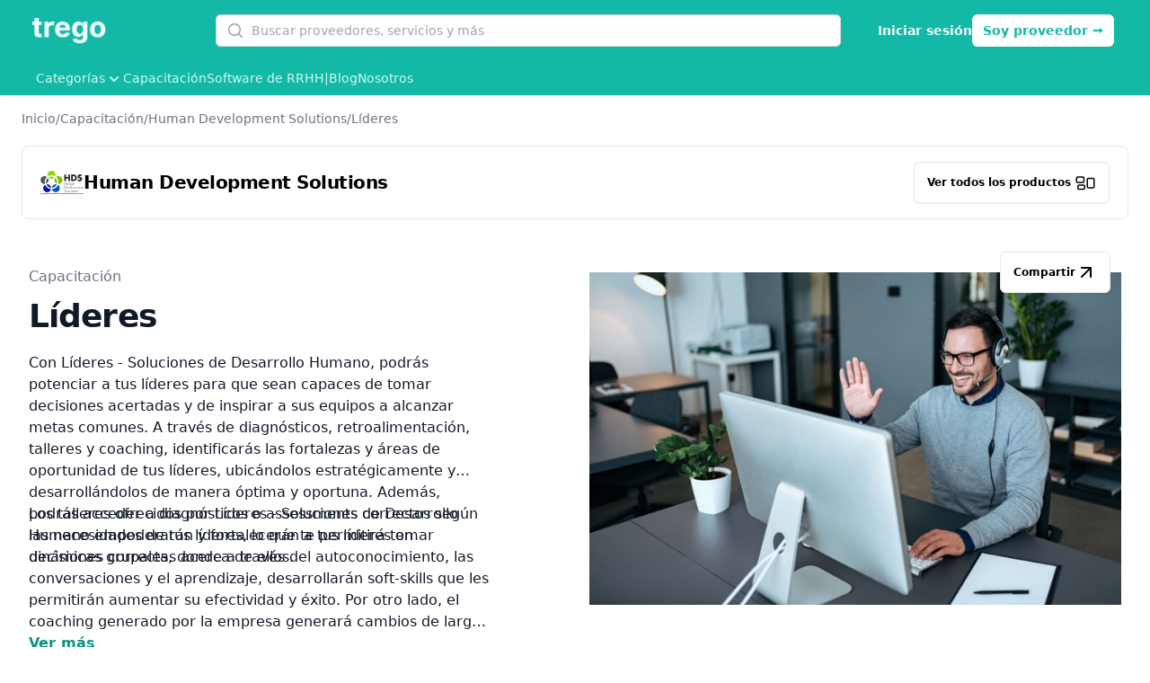

--- FILE ---
content_type: text/html; charset=utf-8
request_url: https://trego.cl/marketplace/products/human-development-solutions/lideres
body_size: 14006
content:





<!DOCTYPE html>

<html lang="es-cl" class="">
  <head>
    <meta charset="utf-8">
    <meta http-equiv="x-ua-compatible" content="ie=edge">
    
  <title>trego - Human Development Solutions: Líderes</title>
  <meta name="description" content="Con L&amp;iacute;deres - Soluciones de Desarrollo Humano, podr&amp;aacute;s potenciar a tus l&amp;iacute;deres para que sean capaces de tomar decisiones acertadas y de inspirar a sus equipos a alcanzar metas comunes. A trav&amp;eacute;s de diagn&amp;oacute;sticos, retroalimentaci&amp;oacute;n, talleres y coaching, identificar&amp;aacute;s las fortalezas y &amp;aacute;reas de oportunidad de tus l&amp;iacute;deres, ubic&amp;aacute;ndolos estrat&amp;eacute;gicamente y desarroll&amp;aacute;ndolos de manera &amp;oacute;ptima y oportuna. Adem&amp;aacute;s, podr&amp;aacute;s acceder a diagn&amp;oacute;sticos o assessments correctos seg&amp;uacute;n las necesidades de tus l&amp;iacute;deres, lo que te permitir&amp;aacute; tomar decisiones correctas acerca de ellos.

&amp;nbsp;

Los talleres ofrecidos por L&amp;iacute;deres - Soluciones de Desarrollo Humano empoderar&amp;aacute;n y fortalecer&amp;aacute;n a tus l&amp;iacute;deres en din&amp;aacute;micas grupales, donde a trav&amp;eacute;s del autoconocimiento, las conversaciones y el aprendizaje, desarrollar&amp;aacute;n soft-skills que les permitir&amp;aacute;n aumentar su efectividad y &amp;eacute;xito. Por otro lado, el coaching generado por la empresa generar&amp;aacute; cambios de largo plazo, incrementando la autoconciencia y mejorando la eficacia en los resultados, la motivaci&amp;oacute;n, la autoconfianza, el compromiso y la satisfacci&amp;oacute;n personal de tus l&amp;iacute;deres.">
  <meta property="og:title" content="trego - Human Development Solutions: Líderes" />
  <meta property="og:url" content="https://trego.cl" />
  <meta property="og:description" content="Con L&amp;iacute;deres - Soluciones de Desarrollo Humano, podr&amp;aacute;s potenciar a tus l&amp;iacute;deres para que sean capaces de tomar decisiones acertadas y de inspirar a sus equipos a alcanzar metas comunes. A trav&amp;eacute;s de diagn&amp;oacute;sticos, retroalimentaci&amp;oacute;n, talleres y coaching, identificar&amp;aacute;s las fortalezas y &amp;aacute;reas de oportunidad de tus l&amp;iacute;deres, ubic&amp;aacute;ndolos estrat&amp;eacute;gicamente y desarroll&amp;aacute;ndolos de manera &amp;oacute;ptima y oportuna. Adem&amp;aacute;s, podr&amp;aacute;s acceder a diagn&amp;oacute;sticos o assessments correctos seg&amp;uacute;n las necesidades de tus l&amp;iacute;deres, lo que te permitir&amp;aacute; tomar decisiones correctas acerca de ellos.

&amp;nbsp;

Los talleres ofrecidos por L&amp;iacute;deres - Soluciones de Desarrollo Humano empoderar&amp;aacute;n y fortalecer&amp;aacute;n a tus l&amp;iacute;deres en din&amp;aacute;micas grupales, donde a trav&amp;eacute;s del autoconocimiento, las conversaciones y el aprendizaje, desarrollar&amp;aacute;n soft-skills que les permitir&amp;aacute;n aumentar su efectividad y &amp;eacute;xito. Por otro lado, el coaching generado por la empresa generar&amp;aacute; cambios de largo plazo, incrementando la autoconciencia y mejorando la eficacia en los resultados, la motivaci&amp;oacute;n, la autoconfianza, el compromiso y la satisfacci&amp;oacute;n personal de tus l&amp;iacute;deres." />
  
    <meta property="og:image" content="/media/lideres.jpg">
  

    <meta name="viewport" content="width=device-width, initial-scale=1.0">
    <meta name="author" content="trego.cl">

    <link rel="icon" href="/static/images/favicons/favicon.ico">

    

      <link rel="stylesheet" href="https://rsms.me/inter/inter.css">
      <style>
        [x-cloak] { display: none !important; }

        .asteriskField { display: none; }

      </style>

    <!-- Your stuff: Third-party CSS libraries go here -->
      

    <!-- This file stores project-specific CSS -->
      <style type="text/css">.alert-debug{color:black;background-color:white;border-color:#d6e9c6}.alert-error{color:#b94a48;background-color:#f2dede;border-color:#eed3d7}</style>
    
    <!-- Le javascript
    ================================================== -->
    
    
      <!-- Your stuff: Third-party javascript libraries go here -->
      

      
        <!-- Google tag (gtag.js) -->
        <script async src="https://www.googletagmanager.com/gtag/js?id=G-HGG188HQF4"></script>
        <script>
          window.dataLayer = window.dataLayer || [];
          function gtag(){dataLayer.push(arguments);}
          gtag('js', new Date());

          gtag('config', 'G-HGG188HQF4');
        </script>
        
          <!-- Google Tag Manager -->
          <script>
            (function(w,d,s,l,i){w[l]=w[l]||[];w[l].push({'gtm.start':
              new Date().getTime(),event:'gtm.js'});var f=d.getElementsByTagName(s)[0],
                                                        j=d.createElement(s),dl=l!='dataLayer'?'&l='+l:'';j.async=true;j.src=
                'https://www.googletagmanager.com/gtm.js?id='+i+dl;f.parentNode.insertBefore(j,f);
            })(window,document,'script','dataLayer','GTM-KHD5RJKK');
          </script>
          <!-- End Google Tag Manager -->
        
      

      

      <!-- place project specific Javascript in this file -->
      <script src="/static/CACHE/js/output.ca4cc1ab9dc1.js"></script>
<script src="/static/CACHE/js/output.9e31618291d8.js" defer></script>
    

    
  
  

<script type="application/ld+json">
  {
    "@context": "https://schema.org",
    "@type": "Product",
    "aggregateRating": {
      "@type": "AggregateRating",
      "ratingValue": "5",
      "reviewCount": "1",
      "bestRating": "5",
      "worstRating": "1"
    },
    "description": "Con L&amp;iacute;deres - Soluciones de Desarrollo Humano, podr&amp;aacute;s potenciar a tus l&amp;iacute;deres para que sean capaces de tomar decisiones acertadas y de inspirar a sus equipos a alcanzar metas comunes. A trav&amp;eacute;s de diagn&amp;oacute;sticos, retroalimentaci&amp;oacute;n, talleres y coaching, identificar&amp;aacute;s las fortalezas y &amp;aacute;reas de oportunidad de tus l&amp;iacute;deres, ubic&amp;aacute;ndolos estrat&amp;eacute;gicamente y desarroll&amp;aacute;ndolos de manera &amp;oacute;ptima y oportuna. Adem&amp;aacute;s, podr&amp;aacute;s acceder a diagn&amp;oacute;sticos o assessments correctos seg&amp;uacute;n las necesidades de tus l&amp;iacute;deres, lo que te permitir&amp;aacute; tomar decisiones correctas acerca de ellos.

&amp;nbsp;

Los talleres ofrecidos por L&amp;iacute;deres - Soluciones de Desarrollo Humano empoderar&amp;aacute;n y fortalecer&amp;aacute;n a tus l&amp;iacute;deres en din&amp;aacute;micas grupales, donde a trav&amp;eacute;s del autoconocimiento, las conversaciones y el aprendizaje, desarrollar&amp;aacute;n soft-skills que les permitir&amp;aacute;n aumentar su efectividad y &amp;eacute;xito. Por otro lado, el coaching generado por la empresa generar&amp;aacute; cambios de largo plazo, incrementando la autoconciencia y mejorando la eficacia en los resultados, la motivaci&amp;oacute;n, la autoconfianza, el compromiso y la satisfacci&amp;oacute;n personal de tus l&amp;iacute;deres.",
    "name": "Líderes",
    
      "image": "https://trego.cl/media/lideres.jpg"
    
    
  }
</script>



  </head>

  <body
    class=""
    x-data
    
    :class = "{'overflow-hidden': $store.mobileMenu.open}"
  >
    
    <header>
      
        

<!-- Main navigation container -->

<!--
  When the mobile menu is open, add `overflow-hidden` to the `body` element to prevent double scrollbars

  Open: "fixed inset-0 z-40 overflow-y-auto", Closed: ""
-->
<header
  class="bg-white lg:bg-teal-500 shadow-sm lg:static lg:overflow-y-visible"
  x-data
  :class="{'fixed inset-0 z-40 overflow-y-auto': $store.mobileMenu.open}"
>
  <div class="bg-teal-500 mx-auto max-w-7xl px-4 sm:px-6 lg:px-8">
    <div class="relative flex justify-between lg:gap-8 xl:grid xl:grid-cols-12">
      <div class="flex md:inset-y-0 md:left-0 lg:static xl:col-span-2">
        <div class="flex flex-shrink-0 items-center py-4">
          
            <a href="/">
              <img class="h-8 w-auto" src="/static/images/logo-white.png" alt="trego">
            </a>
          
        </div>
      </div>

      
        <div class="min-w-0 flex-1 md:px-8 lg:px-0 xl:col-span-7">
          <div class="flex items-center px-6 py-4 md:mx-auto md:max-w-3xl lg:mx-0 lg:max-w-none xl:px-0">
            <div class="w-full">
              <form
                action="/marketplace/search/"
                method="get"
                id="search-form"
                x-ref="searchForm"
                x-data="{ url: window.location.pathname, query: ''}"
                x-init="url.startsWith('/marketplace/search/') ? $refs.searchInput.focus() : null"
              >
                <label for="search" class="sr-only">Search</label>
                <div class="relative">
                  <div
                    class="pointer-events-none absolute inset-y-0 left-0 flex items-center pl-3"
                  >
                    <svg class="h-5 w-5 text-gray-400" viewBox="0 0 20 20" fill="currentColor" aria-hidden="true">
                      <path fill-rule="evenodd" d="M9 3.5a5.5 5.5 0 100 11 5.5 5.5 0 000-11zM2 9a7 7 0 1112.452 4.391l3.328 3.329a.75.75 0 11-1.06 1.06l-3.329-3.328A7 7 0 012 9z" clip-rule="evenodd" />
                    </svg>
                  </div>
                  <input
                    id="search"
                    x-ref="searchInput"
                    x-model="query"
                    @keydown.enter.prevent="if (query !== '') $event.target.form.submit()"
                    name="q"
                    type="search"
                    @watch="window.innerWidth"
                    :placeholder="window.innerWidth < 640 ? 'Buscar' : 'Buscar proveedores, servicios y más'"
                    class="block w-full rounded-md border-0 bg-white py-1.5 pl-10 pr-3 text-gray-900 ring-1 ring-inset ring-gray-300 placeholder:text-gray-400 focus:ring-2 focus:ring-inset focus:ring-teal-400 sm:text-sm sm:leading-6"
                  >
                </div>
              </form>
            </div>
          </div>
        </div>
      
      <!--  Secondary Links -->
      
        <div class="flex items-center md:absolute md:inset-y-0 md:right-0 lg:hidden">
          <!-- Mobile menu button -->
          <button
            type="button"
            @click="$store.mobileMenu.toggle()"
            class="relative -mx-2 inline-flex items-center justify-center rounded-md p-2 text-white hover:bg-gray-100 hover:text-teal-500 focus:outline-none focus:ring-2 focus:ring-inset focus:ring-teal-400"
            aria-expanded="$store.mobileMenu.open"
          >
            <span class="absolute -inset-0.5"></span>
            <span class="sr-only">Open menu</span>
            <!--
              Icon when menu is closed.

              Menu open: "hidden", Menu closed: "block"
            -->
            <svg
              class="h-6 w-6"
              :class="$store.mobileMenu.open ? 'hidden' : 'block'"
              fill="none"
              viewBox="0 0 24 24"
              stroke-width="1.5"
              stroke="currentColor"
              aria-hidden="!$store.mobileMenu.open">
              <path stroke-linecap="round" stroke-linejoin="round" d="M3.75 6.75h16.5M3.75 12h16.5m-16.5 5.25h16.5" />
            </svg>
            <!--
              Icon when menu is open.

              Menu open: "block", Menu closed: "hidden"
            -->
            <svg
              class="h-6 w-6"
              x-cloak
              :class="$store.mobileMenu.open ? 'block' : 'hidden'"
              fill="none"
              viewBox="0 0 24 24"
              stroke-width="1.5"
              stroke="currentColor"
              aria-hidden="$store.mobileMenu.open"
            >
              <path stroke-linecap="round" stroke-linejoin="round" d="M6 18L18 6M6 6l12 12" />
            </svg>
          </button>
        </div>
        <div class="hidden lg:flex lg:items-center lg:justify-end xl:col-span-3">
          
          
            <div class="flex flex-auto items-center justify-end gap-x-6">
              <a href="/accounts/login/" class="hidden lg:block lg:text-sm lg:font-semibold lg:leading-6 lg:text-teal-50 lg:hover:text-white">Iniciar sesión</a>
              <a href="/accounts/signup/" class="rounded-md bg-white px-3 py-2 text-sm font-semibold text-teal-500 shadow-sm hover:bg-teal-50 focus-visible:outline focus-visible:outline-2 focus-visible:outline-offset-2 focus-visible:outline-teal-500">Soy proveedor <span aria-hidden="true">&rarr;</span></a>
            </div>
          
          
            <div class="flex flex-auto items-center justify-end gap-x-6">
              
              <div x-data="{open: false}">
                
                  
                  
                  
                
                
<div
  
  x-show="open"
  x-ref="providerDialog"
  class="relative z-10"
  aria-labelledby="modal-title"
  role="dialog"
  aria-modal="true"
>
    <!-- Background backdrop -->
  <div
    x-cloak
    x-show="open"
    x-transition:enter="transition ease-out duration-300"
    x-transition:enter-start="opacity-0"
    x-transition:enter-end="opacity-100"
    x-transition:leave="transition ease-in duration-200"
    x-transition:leave-start="opacity-100"
    x-transition:leave-end="opacity-0"
    class="fixed inset-0 bg-gray-500 bg-opacity-75 transition-opacity"
  ></div>

  <div class="fixed inset-0 z-10 w-screen overflow-y-auto">
    <div class="flex min-h-full items-end justify-center p-4 text-center sm:items-center sm:p-0">
        <!-- Modal panel -->
      <div
        x-cloak
        x-show="open"
        x-transition:enter="transition ease-out duration-300"
        x-transition:enter-start="opacity-0 translate-y-4 sm:translate-y-0 sm:scale-95"
        x-transition:enter-end="opacity-100 translate-y-0 sm:scale-100"
        x-transition:leave="transition ease-in duration-200"
        x-transition:leave-start="opacity-100 translate-y-0 sm:scale-100"
        x-transition:leave-end="opacity-0 translate-y-4 sm:translate-y-0 sm:scale-95"
        @click.away="open = false"
        @keydown.escape="open = false"
        class="relative transform overflow-hidden rounded-lg bg-white px-4 pb-4 pt-5 text-left shadow-xl transition-all sm:my-8 sm:w-full sm:max-w-lg sm:p-6"
      >
        <div class="absolute right-0 top-0 hidden pr-4 pt-4 sm:block">
          <button
            @click="open = false"
            type="button"
            class="rounded-md bg-white text-gray-400 hover:text-gray-500 focus:outline-none focus:ring-2 focus:ring-teal-400 focus:ring-offset-2"
          >
            <span class="sr-only">Close</span>
            <svg class="h-6 w-6" fill="none" viewBox="0 0 24 24" stroke-width="1.5" stroke="currentColor" aria-hidden="true">
              <path stroke-linecap="round" stroke-linejoin="round" d="M6 18L18 6M6 6l12 12" />
            </svg>
          </button>
        </div>
        <div class="sm:flex sm:items-start">
            
          <div class="mt-3 text-center sm:ml-4 sm:mt-0 sm:text-left">
            <h3 class="text-base font-semibold leading-6 text-gray-900" id="modal-title">Área proveedores</h3>
            <div class="mt-2">
              <p class="text-sm text-gray-500">
                  
                Envíanos un correo a
                <a
                  class='text-teal-500'
                  
                  href="javascript:location='mailto:\u0063\u006f\u006e\u0074\u0061\u0063\u0074\u006f\u0040\u0074\u0072\u0065\u0067\u006f\u002e\u0063\u006c'">
                  <script type="text/javascript">document.write('\u0063\u006f\u006e\u0074\u0061\u0063\u0074\u006f\u0040\u0074\u0072\u0065\u0067\u006f\u002e\u0063\u006c')</script>
                </a><br>
                O cotiza directamente presionando el botón abajo:
              </p>
            </div>
          </div>
        </div>
        <div class="mt-5 sm:mt-6">
          <a
            href="/marketplace/quotes/builder?provider=1667&category=67&product=3727"
            type="button" class="inline-flex w-full justify-center rounded-md bg-teal-500 px-3 py-2 text-sm font-semibold text-white shadow-sm hover:bg-teal-400 focus-visible:outline focus-visible:outline-2 focus-visible:outline-offset-2 focus-visible:outline-teal-500"
          >
            Cotiza aquí
          </a>
        </div>
      </div>
    </div>
  </div>
</div>

              </div>
            </div>
          
        </div>
      
    </div>
  </div>
  
    <section class="hidden lg:flex w-full gap-x-6 py-2 text-teal-100 text-sm items-center mx-auto max-w-7xl px-10">

      <div class="flex z-10">
        <div
          x-data="data()"
          @mouseenter="debounce(() => active = true, 300)"
          @mouseleave="debounce(() => active = false, 300)"
          @click="active = !active"
        >
          <div class="relative flex items-center space-x-1 cursor-pointer text-sm font-medium">
            <div class="flex items-center">
              Categorías
              <svg xmlns="http://www.w3.org/2000/svg" class="h-5 w-5 mt-0.5" viewBox="0 0 20 20" fill="currentColor">
                <path fill-rule="evenodd" d="M5.293 7.293a1 1 0 011.414 0L10 10.586l3.293-3.293a1 1 0 111.414 1.414l-4 4a1 1 0 01-1.414 0l-4-4a1 1 0 010-1.414z" clip-rule="evenodd" />
              </svg>
            </div>
            <div class="origin-top-right absolute top-5 w-40 rounded-md shadow-lg bg-white ring-1 ring-black ring-opacity-5 focus:outline-none" x-show="active" x-cloak>
              <div class="py-1">
                <a href="/marketplace/categories/capacitacion/" class="text-gray-700 block px-4 py-2 text-sm hover:text-teal-500">
                  Capacitación
                </a>
                <a href="/marketplace/categories/software-de-recursos-humanos/" class="text-gray-700 block px-4 py-2 text-sm hover:text-teal-500">
                  Software de RRHH
                </a>
                <a href="/marketplace/categories/bienestar/" class="text-gray-700 block px-4 py-2 text-sm hover:text-teal-500">
                  Bienestar
                </a>
                <a href="/marketplace/categories/reclutamiento-y-seleccion/" class="text-gray-700 block px-4 py-2 text-sm hover:text-teal-500">
                  Reclutamiento y selección
                </a>
                <a href="/marketplace/categories/consultoria/" class="text-gray-700 block px-4 py-2 text-sm hover:text-teal-500">
                  Consultoría
                </a>
              </div>
            </div>
          </div>
        </div>
      </div>
      <a href="/marketplace/categories/capacitacion/" class="hover:text-white">
        Capacitación
      </a>
      <a href="/marketplace/categories/software-de-recursos-humanos/" class="hover:text-white">
        Software de RRHH
      </a>
      <!-- <a href="/marketplace/search/?category=69" class="hover:text-white">
        Bienestar
      </a>
      <a href="/marketplace/search/?category=74" class="hover:text-white">
        Reclutamiento y selección
      </a> -->
      |
      <a href="/cms/blog" class="hover:text-white">
        Blog
      </a>
      <a href="/marketplace/about-us/" class="hover:text-white">
        Nosotros
      </a>
      

    </section>
    
  
  <!-- Mobile menu, show/hide based on menu state. -->
  <nav
    class="lg:hidden"
    aria-label="Global"
    x-cloak
    x-show="$store.mobileMenu.open"
  >
    <div class="mx-auto max-w-3xl space-y-1 px-2 pb-3 pt-2 sm:px-4">
      
      <!-- Current: "bg-gray-100 text-gray-900", Default: "hover:bg-gray-50" -->
      <div x-data="{ expanded: false }">
        <button
          type="button"
          @click="expanded = !expanded"
          class="hover:bg-gray-50 flex items-center w-full text-left rounded-md py-2 px-3 gap-x-3 text-base font-medium"
          aria-controls="sub-menu-1"
          aria-expanded="false"
        >
          Categorías
          <svg
            :class="{ 'rotate-90': expanded, 'text-gray-400': !expanded }"
            class="text-gray-400 h-5 w-5 shrink-0"
            viewBox="0 0 20 20"
            fill="currentColor"
            aria-hidden="true"
          >
            <path fill-rule="evenodd" d="M7.21 14.77a.75.75 0 01.02-1.06L11.168 10 7.23 6.29a.75.75 0 111.04-1.08l4.5 4.25a.75.75 0 010 1.08l-4.5 4.25a.75.75 0 01-1.06-.02z" clip-rule="evenodd" />
          </svg>
        </button>
        <ul
          x-cloak
          x-show="expanded"
          class="mt-1 px-2" id="sub-menu-1"
        >
          <li>
            <a
              href="/marketplace/categories/capacitaciones/"
              class="hover:bg-gray-50 block rounded-md py-2 pr-2 pl-9 text-sm leading-6 text-gray-700"
            >
              Capacitación
            </a>
          </li>
          <li>
            <a
              href="/marketplace/categories/software-de-recursos-humanos/"
              class="hover:bg-gray-50 block rounded-md py-2 pr-2 pl-9 text-sm leading-6 text-gray-700"
            >
              Software de RRHH
            </a>
          </li>
          <li>
            <a
              href="/marketplace/categories/bienestar/"
              class="hover:bg-gray-50 block rounded-md py-2 pr-2 pl-9 text-sm leading-6 text-gray-700"
            >
              Bienestar
            </a>
          </li>
          <li>
            <a
              href="/marketplace/categories/reclutamiento-y-seleccion/"
              class="hover:bg-gray-50 block rounded-md py-2 pr-2 pl-9 text-sm leading-6 text-gray-700"
            >
              Reclutamiento y selección
            </a>
          </li>
          <li>
            <a
              href="/marketplace/categories/consultoria/"
              class="hover:bg-gray-50 block rounded-md py-2 pr-2 pl-9 text-sm leading-6 text-gray-700"
            >
              Consultoría
            </a>
          </li>
        </ul>
      </div>
      
      <a href="/cms/blog" class="hover:bg-gray-50 block rounded-md py-2 px-3 text-base font-medium">Blog</a>
      
      <a href="/marketplace/about-us/" class="hover:bg-gray-50 block rounded-md py-2 px-3 text-base font-medium">Nosotros</a>
    </div>
    
    <div class="border-t border-gray-200 mx-auto max-w-3xl space-y-1 px-2 pb-3 pt-4 sm:px-4">
      
        <a href="/accounts/login/" aria-current="page" class="hover:bg-gray-50 block rounded-md py-2 px-3 text-base font-medium">Iniciar sesión</a>
        <a href="/accounts/signup/" class="inline-flex justify-center rounded-lg text-sm font-semibold py-3 px-4 bg-teal-500 text-white hover:bg-teal-400 w-full">Registrarme <span class="ml-1" aria-hidden="true">&rarr;</span></a>
      
      
        <div x-data="{open: false}">
          
            
            
            
            
          
          
<div
  
  x-show="open"
  x-ref="providerDialog"
  class="relative z-10"
  aria-labelledby="modal-title"
  role="dialog"
  aria-modal="true"
>
    <!-- Background backdrop -->
  <div
    x-cloak
    x-show="open"
    x-transition:enter="transition ease-out duration-300"
    x-transition:enter-start="opacity-0"
    x-transition:enter-end="opacity-100"
    x-transition:leave="transition ease-in duration-200"
    x-transition:leave-start="opacity-100"
    x-transition:leave-end="opacity-0"
    class="fixed inset-0 bg-gray-500 bg-opacity-75 transition-opacity"
  ></div>

  <div class="fixed inset-0 z-10 w-screen overflow-y-auto">
    <div class="flex min-h-full items-end justify-center p-4 text-center sm:items-center sm:p-0">
        <!-- Modal panel -->
      <div
        x-cloak
        x-show="open"
        x-transition:enter="transition ease-out duration-300"
        x-transition:enter-start="opacity-0 translate-y-4 sm:translate-y-0 sm:scale-95"
        x-transition:enter-end="opacity-100 translate-y-0 sm:scale-100"
        x-transition:leave="transition ease-in duration-200"
        x-transition:leave-start="opacity-100 translate-y-0 sm:scale-100"
        x-transition:leave-end="opacity-0 translate-y-4 sm:translate-y-0 sm:scale-95"
        @click.away="open = false"
        @keydown.escape="open = false"
        class="relative transform overflow-hidden rounded-lg bg-white px-4 pb-4 pt-5 text-left shadow-xl transition-all sm:my-8 sm:w-full sm:max-w-lg sm:p-6"
      >
        <div class="absolute right-0 top-0 hidden pr-4 pt-4 sm:block">
          <button
            @click="open = false"
            type="button"
            class="rounded-md bg-white text-gray-400 hover:text-gray-500 focus:outline-none focus:ring-2 focus:ring-teal-400 focus:ring-offset-2"
          >
            <span class="sr-only">Close</span>
            <svg class="h-6 w-6" fill="none" viewBox="0 0 24 24" stroke-width="1.5" stroke="currentColor" aria-hidden="true">
              <path stroke-linecap="round" stroke-linejoin="round" d="M6 18L18 6M6 6l12 12" />
            </svg>
          </button>
        </div>
        <div class="sm:flex sm:items-start">
            
          <div class="mt-3 text-center sm:ml-4 sm:mt-0 sm:text-left">
            <h3 class="text-base font-semibold leading-6 text-gray-900" id="modal-title">Área proveedores</h3>
            <div class="mt-2">
              <p class="text-sm text-gray-500">
                  
                Envíanos un correo a
                <a
                  class='text-teal-500'
                  
                  href="javascript:location='mailto:\u0063\u006f\u006e\u0074\u0061\u0063\u0074\u006f\u0040\u0074\u0072\u0065\u0067\u006f\u002e\u0063\u006c'">
                  <script type="text/javascript">document.write('\u0063\u006f\u006e\u0074\u0061\u0063\u0074\u006f\u0040\u0074\u0072\u0065\u0067\u006f\u002e\u0063\u006c')</script>
                </a><br>
                O cotiza directamente presionando el botón abajo:
              </p>
            </div>
          </div>
        </div>
        <div class="mt-5 sm:mt-6">
          <a
            href="/marketplace/quotes/builder?provider=1667&category=67&product=3727"
            type="button" class="inline-flex w-full justify-center rounded-md bg-teal-500 px-3 py-2 text-sm font-semibold text-white shadow-sm hover:bg-teal-400 focus-visible:outline focus-visible:outline-2 focus-visible:outline-offset-2 focus-visible:outline-teal-500"
          >
            Cotiza aquí
          </a>
        </div>
      </div>
    </div>
  </div>
</div>

        </div>
      
    </div>
  </nav>
</header>

<script>
  function data() {
    return {
      active: false,
      timeout: null,
      debounce(func, wait) {
        let later = function() {
          this.timeout = null
          func()
        }
        clearTimeout(this.timeout)
        this.timeout = setTimeout(later, wait)
      }
    }
  }
</script>

      
    </header>
    
  
    
  <section class="my-4 mx-auto max-w-2xl px-4 sm:px-6 lg:max-w-7xl text-xs lg:text-sm text-gray-500">
    <nav class="bg-grey-light w-full rounded-md" id="breadcrumbs">
      <ol class="flex flex-wrap gap-x-2 gap-y-1">
        
          
            <li>
              <a
                href="/marketplace/"
                disabled
                class="truncate transition duration-150 ease-in-out text-gray-500 hover:text-gray-600 focus:text-gray-600 focus-visible:outline focus-visible:outline-2 focus-visible:outline-offset-2 focus-visible:outline-teal-500 active:text-gray-700 focus:outline-round-md dark:text-gray-400 dark:hover:text-gray-500 dark:focus:text-gray-500 dark:active:text-gray-600"
              >
                
                  Inicio
                
              </a >
            </li>
          
          
            <li>
              <span class="text-gray-500 dark:text-gray-400 dark:hover:text-gray-500 dark:focus:text-gray-500 dark:active:text-gray-600">/</span>
            </li>
          
        
          
            <li>
              <a
                href="/marketplace/search/?category=72"
                disabled
                class="truncate transition duration-150 ease-in-out text-gray-500 hover:text-gray-600 focus:text-gray-600 focus-visible:outline focus-visible:outline-2 focus-visible:outline-offset-2 focus-visible:outline-teal-500 active:text-gray-700 focus:outline-round-md dark:text-gray-400 dark:hover:text-gray-500 dark:focus:text-gray-500 dark:active:text-gray-600"
              >
                
                  Capacitación
                
              </a >
            </li>
          
          
            <li>
              <span class="text-gray-500 dark:text-gray-400 dark:hover:text-gray-500 dark:focus:text-gray-500 dark:active:text-gray-600">/</span>
            </li>
          
        
          
            <li>
              <a
                href="/marketplace/providers/human-development-solutions/"
                disabled
                class="truncate transition duration-150 ease-in-out text-gray-500 hover:text-gray-600 focus:text-gray-600 focus-visible:outline focus-visible:outline-2 focus-visible:outline-offset-2 focus-visible:outline-teal-500 active:text-gray-700 focus:outline-round-md dark:text-gray-400 dark:hover:text-gray-500 dark:focus:text-gray-500 dark:active:text-gray-600"
              >
                
                  Human Development Solutions
                
              </a >
            </li>
          
          
            <li>
              <span class="text-gray-500 dark:text-gray-400 dark:hover:text-gray-500 dark:focus:text-gray-500 dark:active:text-gray-600">/</span>
            </li>
          
        
          
            <li class="pointer-events-none truncate transition duration-150 ease-in-out text-gray-500 hover:text-gray-600 focus:text-gray-600 focus-visible:outline focus-visible:outline-2 focus-visible:outline-offset-2 focus-visible:outline-teal-500 active:text-gray-700 focus:outline-round-md dark:text-gray-400 dark:hover:text-gray-500 dark:focus:text-gray-500 dark:active:text-gray-600">Líderes</li>
          
          
        
      </ol>
    </nav>
  </section>


  


    

    

  
    <!-- Section: Provider Header -->
    <section class="flex flex-col gap-y-4 my-5 mx-auto max-w-2xl px-4 sm:px-6 lg:max-w-7xl">
      <div class="bg-white sm:rounded-lg border py-4 px-5">
        <section class="grid grid-cols-4 items-center">
          <a href="/marketplace/providers/human-development-solutions/" class="col-span-4 md:col-span-3 flex flex-row gap-x-3 lg:gap-x-6 text-start items-center lg:mr-56">
            
              <img src="/media/company-logos/2187/2187-human-development-solutions-logo.png" alt="Logo de la empresa" class="w-12 h-12 object-contain" />
            
            <div class="flex flex-col gap-y-0.5">
              <div class="flex items-center gap-x-1">
                <h1 class="md:text-xl text-md font-bold tracking-tight">Human Development Solutions</h1>
              </div>
              
            </div>
          </a>
          <div class="col-span-4 md:col-span-1 lg:justify-self-end">
            <a
              href="/marketplace/providers/human-development-solutions/"
              class="w-full mt-5 md:mt-0 inline-flex justify-center items-center rounded-md border bg-white px-3.5 py-2.5 text-xs font-semibold text-grey-900 shadow-sm hover:opacity-70 focus-visible:outline focus-visible:outline-2 focus-visible:outline-offset-2 focus-visible:outline-teal-500"
            >
              Ver todos los productos
              <svg xmlns="http://www.w3.org/2000/svg" fill="none" viewBox="0 0 24 24" stroke-width="1.5" stroke="currentColor" class="ml-1 w-6 h-6">
                <path stroke-linecap="round" stroke-linejoin="round" d="M2.25 7.125C2.25 6.504 2.754 6 3.375 6h6c.621 0 1.125.504 1.125 1.125v3.75c0 .621-.504 1.125-1.125 1.125h-6a1.125 1.125 0 0 1-1.125-1.125v-3.75ZM14.25 8.625c0-.621.504-1.125 1.125-1.125h5.25c.621 0 1.125.504 1.125 1.125v8.25c0 .621-.504 1.125-1.125 1.125h-5.25a1.125 1.125 0 0 1-1.125-1.125v-8.25ZM3.75 16.125c0-.621.504-1.125 1.125-1.125h5.25c.621 0 1.125.504 1.125 1.125v2.25c0 .621-.504 1.125-1.125 1.125h-5.25a1.125 1.125 0 0 1-1.125-1.125v-2.25Z" />
              </svg>
            </a>
          </div>
        </section>
      </div>
    </section>
    <!-- Section: Provider Header -->

    <!-- Section: Product -->
    <section class="relative mx-auto max-w-2xl px-4 py-4 sm:px-6 sm:py-8 lg:grid lg:max-w-7xl lg:grid-cols-2 lg:gap-x-8 lg:px-8">
    <!-- Product details -->
      <div class="lg:max-w-lg lg:self-end">
        <p class="mb-3 text-base text-gray-500">Capacitación</p>
        <div class="md:flex md:items-center md:justify-between">
          <div class="min-w-0 flex-1">
            <h1 class="text-3xl font-bold tracking-tight text-gray-900 sm:text-4xl">Líderes</h1>
          </div>
          <div class="mt-4 flex md:ml-4 md:mt-0">
            
          </div>
        </div>
        <section aria-labelledby="information-heading" class="mt-2">
          <h2 id="information-heading" class="sr-only">Información del producto</h2>

          
            <div x-cloak x-data="{ showFullDescription: false }" class="flex flex-col py-3 gap-y-1 text-start">
              <div id="company-description" x-show="!showFullDescription" class="text-base text-gray-900 line-clamp-6"><p>Con L&iacute;deres - Soluciones de Desarrollo Humano, podr&aacute;s potenciar a tus l&iacute;deres para que sean capaces de tomar decisiones acertadas y de inspirar a sus equipos a alcanzar metas comunes. A trav&eacute;s de diagn&oacute;sticos, retroalimentaci&oacute;n, talleres y coaching, identificar&aacute;s las fortalezas y &aacute;reas de oportunidad de tus l&iacute;deres, ubic&aacute;ndolos estrat&eacute;gicamente y desarroll&aacute;ndolos de manera &oacute;ptima y oportuna. Adem&aacute;s, podr&aacute;s acceder a diagn&oacute;sticos o assessments correctos seg&uacute;n las necesidades de tus l&iacute;deres, lo que te permitir&aacute; tomar decisiones correctas acerca de ellos.</p>

<p>&nbsp;</p>

<p>Los talleres ofrecidos por L&iacute;deres - Soluciones de Desarrollo Humano empoderar&aacute;n y fortalecer&aacute;n a tus l&iacute;deres en din&aacute;micas grupales, donde a trav&eacute;s del autoconocimiento, las conversaciones y el aprendizaje, desarrollar&aacute;n soft-skills que les permitir&aacute;n aumentar su efectividad y &eacute;xito. Por otro lado, el coaching generado por la empresa generar&aacute; cambios de largo plazo, incrementando la autoconciencia y mejorando la eficacia en los resultados, la motivaci&oacute;n, la autoconfianza, el compromiso y la satisfacci&oacute;n personal de tus l&iacute;deres.</p></div>
              <p x-show="!showFullDescription && isClamped()" @click="showFullDescription = true" class="text-teal-600 font-semibold hover:opacity-70 hover:cursor-pointer">Ver más</p>
              <div x-show="showFullDescription" class="text-base text-gray-900"><p>Con L&iacute;deres - Soluciones de Desarrollo Humano, podr&aacute;s potenciar a tus l&iacute;deres para que sean capaces de tomar decisiones acertadas y de inspirar a sus equipos a alcanzar metas comunes. A trav&eacute;s de diagn&oacute;sticos, retroalimentaci&oacute;n, talleres y coaching, identificar&aacute;s las fortalezas y &aacute;reas de oportunidad de tus l&iacute;deres, ubic&aacute;ndolos estrat&eacute;gicamente y desarroll&aacute;ndolos de manera &oacute;ptima y oportuna. Adem&aacute;s, podr&aacute;s acceder a diagn&oacute;sticos o assessments correctos seg&uacute;n las necesidades de tus l&iacute;deres, lo que te permitir&aacute; tomar decisiones correctas acerca de ellos.</p>

<p>&nbsp;</p>

<p>Los talleres ofrecidos por L&iacute;deres - Soluciones de Desarrollo Humano empoderar&aacute;n y fortalecer&aacute;n a tus l&iacute;deres en din&aacute;micas grupales, donde a trav&eacute;s del autoconocimiento, las conversaciones y el aprendizaje, desarrollar&aacute;n soft-skills que les permitir&aacute;n aumentar su efectividad y &eacute;xito. Por otro lado, el coaching generado por la empresa generar&aacute; cambios de largo plazo, incrementando la autoconciencia y mejorando la eficacia en los resultados, la motivaci&oacute;n, la autoconfianza, el compromiso y la satisfacci&oacute;n personal de tus l&iacute;deres.</p>
                <span  @click="showFullDescription = false" class="text-teal-600 font-semibold hover:opacity-70 hover:cursor-pointer">Ver menos</span>
              </div>
            </div>
          

          <div class="mt-6 flex items-center">
            
              <svg class="h-5 w-5 flex-shrink-0 text-green-500" viewBox="0 0 20 20" fill="currentColor" aria-hidden="true">
                <path fill-rule="evenodd" d="M16.704 4.153a.75.75 0 01.143 1.052l-8 10.5a.75.75 0 01-1.127.075l-4.5-4.5a.75.75 0 011.06-1.06l3.894 3.893 7.48-9.817a.75.75 0 011.05-.143z" clip-rule="evenodd" />
              </svg>
              <p class="ml-2 text-sm text-gray-500">Actualmente disponible</p>
            
          </div>
        </section>
      </div>

    <!-- Product image -->
      <div class="lg:flex mt-10 lg:col-start-2 lg:row-span-2 lg:mt-0 lg:self-start lg:items-center">
        <div class="relative rounded-lg lg:w-full lg:flex lg:justify-center">
          
            <img src="/media/lideres.jpg" alt="Imagen del producto" class="object-contain lg:h-96">
          
          
        </div>
      </div>

      <div x-data="shareData">
        <button
          type="button"
          class="absolute top-0 right-7 m-4 inline-flex items-center rounded-md bg-white px-3.5 py-2.5 text-xs font-semibold text-grey-900 border shadow-sm hover:opacity-70 focus-visible:outline focus-visible:outline-2 focus-visible:outline-offset-2 focus-visible:outline-teal-500"
          @click="shareLink"
          hx-post="/analytics/tracking/"
          hx-swap="none"
          hx-vals='{"page": "product-public-detail", "action": "share", "provider": "human-development-solutions", "product": "lideres"}'
          hx-headers='{"X-CSRFToken": "cFWP37ILOBJkqkArIZm4sZcKWtBYVIvrWoGnxXaANloNOD1JegXYqCU1qBlCZpJI"}'
        >
          Compartir
          <svg width="24" height="24" viewBox="0 0 24 24" fill="none" xmlns="http://www.w3.org/2000/svg">
            <path d="M17.9199 6.62C17.8185 6.37565 17.6243 6.18147 17.3799 6.08C17.2597 6.02876 17.1306 6.00158 16.9999 6H6.99994C6.73472 6 6.48037 6.10536 6.29283 6.29289C6.1053 6.48043 5.99994 6.73478 5.99994 7C5.99994 7.26522 6.1053 7.51957 6.29283 7.70711C6.48037 7.89464 6.73472 8 6.99994 8H14.5899L6.28994 16.29C6.19621 16.383 6.12182 16.4936 6.07105 16.6154C6.02028 16.7373 5.99414 16.868 5.99414 17C5.99414 17.132 6.02028 17.2627 6.07105 17.3846C6.12182 17.5064 6.19621 17.617 6.28994 17.71C6.3829 17.8037 6.4935 17.8781 6.61536 17.9289C6.73722 17.9797 6.86793 18.0058 6.99994 18.0058C7.13195 18.0058 7.26266 17.9797 7.38452 17.9289C7.50638 17.8781 7.61698 17.8037 7.70994 17.71L15.9999 9.41V17C15.9999 17.2652 16.1053 17.5196 16.2928 17.7071C16.4804 17.8946 16.7347 18 16.9999 18C17.2652 18 17.5195 17.8946 17.707 17.7071C17.8946 17.5196 17.9999 17.2652 17.9999 17V7C17.9984 6.86932 17.9712 6.74022 17.9199 6.62Z" fill="black" />
          </svg>
        </button>
        <div
          x-cloak
          @click.outside="showFallback = false"
          x-show="showFallback"
          x-transition:enter="transition ease-out duration-100"
          x-transition:enter-start="transform opacity-0 scale-95"
          x-transition:enter-end="transform opacity-100 scale-100"
          x-transition:leave="transition ease-in duration-75"
          x-transition:leave-start="transform opacity-100 scale-100"
          x-transition:leave-end="transform opacity-0 scale-95"
          class="absolute top-3 right-11 mt-14 z-10 w-48 origin-top-right rounded-md bg-white shadow-lg ring-1 ring-black ring-opacity-5 focus:outline-none" role="menu" aria-orientation="vertical" aria-labelledby="menu-button" tabindex="-1">
          <div @click="copyLink" role="none">
            <div x-show="!showCopiedMessage" class="mx-2 flex items-center hover:cursor-pointer hover:opacity-70">
              <svg xmlns="http://www.w3.org/2000/svg" height="1em" viewBox="0 0 640 512" class="text-gray-600"><path d="M579.8 267.7c56.5-56.5 56.5-148 0-204.5c-50-50-128.8-56.5-186.3-15.4l-1.6 1.1c-14.4 10.3-17.7 30.3-7.4 44.6s30.3 17.7 44.6 7.4l1.6-1.1c32.1-22.9 76-19.3 103.8 8.6c31.5 31.5 31.5 82.5 0 114L422.3 334.8c-31.5 31.5-82.5 31.5-114 0c-27.9-27.9-31.5-71.8-8.6-103.8l1.1-1.6c10.3-14.4 6.9-34.4-7.4-44.6s-34.4-6.9-44.6 7.4l-1.1 1.6C206.5 251.2 213 330 263 380c56.5 56.5 148 56.5 204.5 0L579.8 267.7zM60.2 244.3c-56.5 56.5-56.5 148 0 204.5c50 50 128.8 56.5 186.3 15.4l1.6-1.1c14.4-10.3 17.7-30.3 7.4-44.6s-30.3-17.7-44.6-7.4l-1.6 1.1c-32.1 22.9-76 19.3-103.8-8.6C74 372 74 321 105.5 289.5L217.7 177.2c31.5-31.5 82.5-31.5 114 0c27.9 27.9 31.5 71.8 8.6 103.9l-1.1 1.6c-10.3 14.4-6.9 34.4 7.4 44.6s34.4 6.9 44.6-7.4l1.1-1.6C433.5 260.8 427 182 377 132c-56.5-56.5-148-56.5-204.5 0L60.2 244.3z"/></svg>
              <p class="text-gray-600 text-sm p-2">
                Copiar link
              </p>
            </div>
            <div x-show="showCopiedMessage" class="mx-1">
              <p class="text-gray-600 text-sm p-2">¡Link copiado!</p>
            </div>
          </div>
        </div>
      </div>

    <!-- Product form -->
      <div class="mt-10 lg:col-start-1 lg:row-start-2 lg:max-w-lg lg:self-start">
        <section aria-labelledby="options-heading">
          <h2 id="options-heading" class="sr-only">Cotizar</h2>
          
            <a href="/marketplace/quotes/builder?provider=2187&category=72&product=3287" type="submit" class="flex w-full items-center justify-center rounded-md border border-transparent bg-teal-500 px-8 py-3 text-base font-medium text-white hover:opacity-70 focus:outline-none focus:ring-2 focus:ring-teal-500 focus:ring-offset-2 focus:ring-offset-gray-50">Cotizar</a>
          
        </section>
      </div>
    </section>

    <!-- Section: Reviews and fetures -->
    <section class="mx-auto max-w-2xl px-4 py-4 sm:px-6 sm:py-8 lg:grid lg:max-w-7xl lg:grid-cols-2 lg:gap-x-8 lg:px-8">
      <div class="mx-auto mt-16 w-full max-w-2xl lg:col-span-4 lg:mt-0 lg:max-w-none">
        <div class="grid grid-cols-1 md:grid-cols-12">
          <div class="md:col-span-6 col-start-1" x-data="{ selectedTab: 'faq' }">
            <div class="border-b border-gray-200">
              <div class="-mb-px flex space-x-8" aria-orientation="horizontal" role="tablist">
              <!-- Selected: "border-indigo-600 text-indigo-600", Not Selected: "border-transparent text-gray-700 hover:border-gray-300 hover:text-gray-800" -->
                <button @click="selectedTab = 'reviews'" id="tab-reviews" class="border-b-2 text-sm font-medium" :class="selectedTab == 'reviews' ? 'border-teal-500 text-teal-500' : 'border-transparent text-gray-700 hover:border-gray-300 hover:text-gray-800 whitespace-nowrap py-6'" aria-controls="tab-panel-reviews" role="tab" type="button">Reseñas de los usuarios</button>
                <button @click="selectedTab = 'faq'" id="tab-faq" class="border-b-2 text-sm font-medium" :class="selectedTab == 'faq' ? 'border-teal-500 text-teal-500' : 'border-transparent text-gray-700 hover:border-gray-300 hover:text-gray-800 whitespace-nowrap py-6'" aria-controls="tab-panel-faq" role="tab" type="button">FAQ</button>
              </div>
            </div>

            <!-- 'Customer Reviews' panel, show/hide based on tab state -->
            <div x-show="selectedTab == 'reviews'" id="tab-panel-reviews" class="-mb-10" aria-labelledby="tab-reviews" role="tabpanel" tabindex="0">
              <h3 class="sr-only">Reseñas de los usuarios</h3>
              
                <div class="flex space-x-4 text-sm text-gray-500 py-10">
                  <p>No hay reseñas para este producto.</p>
                </div>
              

              <!-- Add review button and modal -->
              <div x-data="{ modelOpen: false }">
                <button @click="modelOpen =!modelOpen" class="flex items-center justify-center px-3 py-2 space-x-2 text-sm tracking-wide text-white capitalize transition-colors duration-200 transform rounded-md bg-teal-500 hover:opacity-70 focus:bg-teal-600 focus:outline-none focus:ring-opacity-50">
                  <svg xmlns="http://www.w3.org/2000/svg" class="w-5 h-5" viewBox="0 0 20 20" fill="currentColor">
                    <path fill-rule="evenodd" d="M10 3a1 1 0 011 1v5h5a1 1 0 110 2h-5v5a1 1 0 11-2 0v-5H4a1 1 0 110-2h5V4a1 1 0 011-1z" clip-rule="evenodd" />
                  </svg>
                  <span>Agregar reseña</span>
                </button>

                <div x-show="modelOpen" class="fixed inset-0 z-50 overflow-y-auto" aria-labelledby="modal-title" role="dialog" aria-modal="true">
                  <div class="flex items-end justify-center min-h-screen px-4 text-center md:items-center sm:block sm:p-0">
                    <div x-cloak @click="modelOpen = false" x-show="modelOpen"
                         x-transition:enter="transition ease-out duration-300 transform"
                         x-transition:enter-start="opacity-0"
                         x-transition:enter-end="opacity-100"
                         x-transition:leave="transition ease-in duration-200 transform"
                         x-transition:leave-start="opacity-100"
                         x-transition:leave-end="opacity-0"
                         class="fixed inset-0 transition-opacity bg-gray-500 bg-opacity-40" aria-hidden="true"
                    >
                    </div>
                    <div x-cloak x-show="modelOpen"
                         x-transition:enter="transition ease-out duration-300 transform"
                         x-transition:enter-start="opacity-0 translate-y-4 sm:translate-y-0 sm:scale-95"
                         x-transition:enter-end="opacity-100 translate-y-0 sm:scale-100"
                         x-transition:leave="transition ease-in duration-200 transform"
                         x-transition:leave-start="opacity-100 translate-y-0 sm:scale-100"
                         x-transition:leave-end="opacity-0 translate-y-4 sm:translate-y-0 sm:scale-95"
                         class="inline-block w-full max-w-xl p-8 my-20 overflow-hidden text-left transition-all transform bg-white rounded-lg shadow-xl 2xl:max-w-2xl"
                    >
                      <div class="flex items-center justify-between space-x-4">
                        <h3 class="text-xl font-medium text-gray-800 ">Agregar reseña</h3>
                        <button @click="modelOpen = false" class="text-gray-600 focus:outline-none hover:text-gray-700">
                          <svg xmlns="http://www.w3.org/2000/svg" class="w-6 h-6" fill="none" viewBox="0 0 24 24" stroke="currentColor">
                            <path stroke-linecap="round" stroke-linejoin="round" stroke-width="2" d="M10 14l2-2m0 0l2-2m-2 2l-2-2m2 2l2 2m7-2a9 9 0 11-18 0 9 9 0 0118 0z" />
                          </svg>
                        </button>
                      </div>
                      <p class="mt-1 text-gray-700 text-sm">Llena todos los campos para continuar</p>
                      
  <style>
    .clear {
      float: none;
      clear: both;
    }

    .rating {
      align-self: start;
    }

    .rating > label {
      float: right;
      display: inline;
      padding: 0;
      margin: 0;
      position: relative;
      width: 1.1em;
      cursor: pointer;
      color: #535353;
    }

    .rating > label:hover,
    .rating > label:hover ~ label,
    .rating > input.radio-btn:checked ~ label {
      color: transparent;
    }

    .rating > label:hover:before,
    .rating > label:hover ~ label:before,
    .rating > input.radio-btn:checked ~ label:before,
    .rating > input.radio-btn:checked ~ label:before {
      content: "\2605";
      position: absolute;
      left: 0;
      color: rgb(20, 184, 166);
    }
  </style>

  <form hx-post="/marketplace/providers/create-review" hx-target="this"
        hx-swap="outerHTML" hx-disabled-elt="#submit-button"
        class="flex flex-col gap-y-2 mt-3">
    <input type="hidden" name="csrfmiddlewaretoken" value="cFWP37ILOBJkqkArIZm4sZcKWtBYVIvrWoGnxXaANloNOD1JegXYqCU1qBlCZpJI">

    <!-- Name field-->
    <div>
      <label for="name"
             class="block text-sm font-medium leading-6 text-gray-900 mb-1">Nombre</label>
      <input name="name" type="text" value=""
             class="block w-full rounded-md border-0 py-1.5 text-gray-900 shadow-sm ring-1 ring-inset ring-gray-300 placeholder:text-gray-400 focus:ring-2 focus:ring-inset focus:ring-teal-500 sm:text-sm sm:leading-6">
      <p class="mt-1 text-sm text-red-600"></p>
    </div>

    <!-- Email field-->
    <div>
      <label for="email"
             class="block text-sm font-medium leading-6 text-gray-900 mb-1">Email</label>
      <input name="email" type="text" value=""
             class="block w-full rounded-md border-0 py-1.5 text-gray-900 shadow-sm ring-1 ring-inset ring-gray-300 placeholder:text-gray-400 focus:ring-2 focus:ring-inset focus:ring-teal-500 sm:text-sm sm:leading-6">
      <p class="mt-1 text-sm text-red-600"></p>
    </div>

    <!-- Review field-->
    <div>
      <label for="review"
             class="block text-sm font-medium leading-6 text-gray-900 mb-1">Reseña</label>
      <textarea name="review"
                class="block w-full rounded-md border-0 py-1.5 text-gray-900 shadow-sm ring-1 ring-inset ring-gray-300 placeholder:text-gray-400 focus:ring-2 focus:ring-inset focus:ring-teal-500 sm:text-sm sm:leading-6"></textarea>
      <p class="mt-1 text-sm text-red-600"></p>
    </div>

    <!-- Rating field -->
    <div class="flex flex-col text-xl font-light">
      <p class="block text-sm font-medium leading-6 text-gray-900 mb-1">Clasificación</p>
      <div class="rating float-right">
        <input id="star5" name="rating" type="radio" value="5"
               class="radio-btn hidden" />
        <label for="star5">☆</label>
        <input id="star4" name="rating" type="radio" value="4"
               class="radio-btn hidden" />
        <label for="star4">☆</label>
        <input id="star3" name="rating" type="radio" value="3"
               class="radio-btn hidden" />
        <label for="star3">☆</label>
        <input id="star2" name="rating" type="radio" value="2"
               class="radio-btn hidden" />
        <label for="star2">☆</label>
        <input id="star1" name="rating" type="radio" value="1"
               class="radio-btn hidden" />
        <label for="star1">☆</label>
        <div class="clear"></div>
      </div>
      <p class="mt-1 text-sm text-red-600"></p>
    </div>

    <!-- Hidden field: product/company pk-->
    <input hidden name="object_pk"
           value="3287">

    <!-- Hidden field: object type-->
    <input hidden name="object_type"
           value="product">

    <!-- Submit button-->
    <input id="submit-button" type="submit"
           class="mt-2 rounded-md bg-teal-500 px-2.5 py-1.5 text-sm font-semibold text-white shadow-sm hover:bg-teal-400 focus-visible:outline focus-visible:outline-2 focus-visible:outline-offset-2 focus-visible:outline-teal-500 hover:cursor-pointer disabled:bg-gray-700 disabled:cursor-not-allowed"
           value="Enviar reseña">

    <p class="mt-1 text-sm text-gray-900"></p>
  </form>


                    </div>
                  </div>
                </div>
              </div>
            </div>

            <!-- 'FAQ' panel, show/hide based on tab state -->
            <div x-show="selectedTab == 'faq' " id="tab-panel-faq" class="text-sm text-gray-500" aria-labelledby="tab-faq" role="tabpanel" tabindex="1">
              <h3 class="sr-only">Preguntas frecuentes</h3>
              
                <dl>
                  <dt class="mt-10 font-medium text-gray-900">¿Cómo puedo saber el precio de este servicio?</dt>
                  <dd class="prose prose-sm mt-2 max-w-none text-gray-500">
                    <p>Puedes mandar una cotización presionando el botón "Cotizar" que está más arriba. Te pediremos un poco de información para poder enviarte el precio adecuado para tí.</p>
                  </dd>
                  <dt class="mt-10 font-medium text-gray-900">¿Cuánto se tardan en responder una cotización?</dt>
                  <dd class="prose prose-sm mt-2 max-w-none text-gray-500">
                    <p>Los tiempos de respuestas varian dependiendo de la disponibilidad del proveedor. Nosotros nos encargaremos de ponerlos en contacto lo antes posible.</p>
                  </dd>
                </dl>
              
            </div>
          </div>
        </div>
      </div>
    </section>

    <!-- Section: Related categories -->
    <div class="bg-white">
      <div class="mx-auto max-w-2xl px-4 py-16 sm:px-6 sm:py-24 lg:max-w-7xl">
        <h2 class="text-xl font-bold text-gray-900">Categorías relacionadas</h2>

        <div class="mt-8 flex flex-wrap gap-4">
          
            

<a class="w-full md:w-56" href="/marketplace/categories/capacitacion/">
  <div class="relative hover:opacity-50 hover:cursor-pointer">
    <div class="relative h-72 w-full overflow-hidden rounded-lg">
      
        
          <img src="/media/cache/a6/9c/a69cff06306ec9e21afcc37384c12d63.jpg" width="465" height="310" class="h-full w-full object-cover object-center" alt="">
        
      
    </div>
    <div class="absolute inset-x-0 top-0 flex h-72 items-end justify-center overflow-hidden rounded-lg p-4">
      <div aria-hidden="true" class="absolute inset-x-0 bottom-0 h-36 bg-gradient-to-t from-black opacity-80"></div>
      <p class="relative text-lg font-semibold text-white">Capacitación</p>
    </div>
  </div>
</a>

          
        </div>
      </div>
    </div>
  

  <script>
    document.addEventListener('alpine:init', () => {
      Alpine.data('shareData', () => ({
        showFallback: false,
        showCopiedMessage: false,
        copyLink() {
          const link = window.location.href + "?source=share"
          navigator.clipboard.writeText(link);
          this.showCopiedMessage = true;
          setTimeout(() => {
            this.showCopiedMessage = false;
          }, 2000);
        },
        shareLink(){
          if (navigator.share) {
            navigator.share({
              title: 'Trego - ' + "Human Development Solutions",
              url: window.location.href + "?source=share",
              text: "Revisa este proveedor en Trego, la plataforma de compras de Recursos Humanos"
            }).then(() => {
              console.log('Thanks for sharing!');
            })
              .catch(console.error);
          } else {
            this.showFallback = !this.showFallback;
          }
        },
      }))
    })

    function isClamped() {
      const description = document.getElementById('company-description').innerHTML;
      if (window.innerWidth < 425 && description.length > 160) {
        return true;
      } else if (window.innerWidth < 768 && description.length > 240) {
        return true;
      } else if (description.length > 360) {
        return true;
      } else {
        return false;
      }
    }
  </script>


    <!-- Global notification live region, render this permanently at the end of the document -->

    

    


<footer class="relative border-t border-gray-900/10" aria-labelledby="footer-heading">

  <h2 id="footer-heading" class="sr-only">Footer</h2>
  <div class="mx-auto max-w-7xl px-6 pb-8 pt-16 sm:pt-24 lg:px-8 lg:pt-32">
    <div class="xl:grid xl:grid-cols-3 xl:gap-8">
      <div class="space-y-8">
        <img class="h-7" src="/static/images/logo-teal.png" alt="Company name">
        <div class="text-sm leading-6 text-gray-600">
          <p>El marketplace de RR.HH. más grande de Chile.</p>
          <p>Av. Apoquindo 4499, Las Condes, Chile.</p>
        </div>
        <div class="flex items-center space-x-6">
          <a href="https://www.instagram.com/tregocl/" class="text-gray-400 hover:text-gray-500">
            <span class="sr-only">Instagram</span>
            <svg class="h-6 w-6" fill="currentColor" viewBox="0 0 24 24" aria-hidden="true">
              <path fill-rule="evenodd" d="M12.315 2c2.43 0 2.784.013 3.808.06 1.064.049 1.791.218 2.427.465a4.902 4.902 0 011.772 1.153 4.902 4.902 0 011.153 1.772c.247.636.416 1.363.465 2.427.048 1.067.06 1.407.06 4.123v.08c0 2.643-.012 2.987-.06 4.043-.049 1.064-.218 1.791-.465 2.427a4.902 4.902 0 01-1.153 1.772 4.902 4.902 0 01-1.772 1.153c-.636.247-1.363.416-2.427.465-1.067.048-1.407.06-4.123.06h-.08c-2.643 0-2.987-.012-4.043-.06-1.064-.049-1.791-.218-2.427-.465a4.902 4.902 0 01-1.772-1.153 4.902 4.902 0 01-1.153-1.772c-.247-.636-.416-1.363-.465-2.427-.047-1.024-.06-1.379-.06-3.808v-.63c0-2.43.013-2.784.06-3.808.049-1.064.218-1.791.465-2.427a4.902 4.902 0 011.153-1.772A4.902 4.902 0 015.45 2.525c.636-.247 1.363-.416 2.427-.465C8.901 2.013 9.256 2 11.685 2h.63zm-.081 1.802h-.468c-2.456 0-2.784.011-3.807.058-.975.045-1.504.207-1.857.344-.467.182-.8.398-1.15.748-.35.35-.566.683-.748 1.15-.137.353-.3.882-.344 1.857-.047 1.023-.058 1.351-.058 3.807v.468c0 2.456.011 2.784.058 3.807.045.975.207 1.504.344 1.857.182.466.399.8.748 1.15.35.35.683.566 1.15.748.353.137.882.3 1.857.344 1.054.048 1.37.058 4.041.058h.08c2.597 0 2.917-.01 3.96-.058.976-.045 1.505-.207 1.858-.344.466-.182.8-.398 1.15-.748.35-.35.566-.683.748-1.15.137-.353.3-.882.344-1.857.048-1.055.058-1.37.058-4.041v-.08c0-2.597-.01-2.917-.058-3.96-.045-.976-.207-1.505-.344-1.858a3.097 3.097 0 00-.748-1.15 3.098 3.098 0 00-1.15-.748c-.353-.137-.882-.3-1.857-.344-1.023-.047-1.351-.058-3.807-.058zM12 6.865a5.135 5.135 0 110 10.27 5.135 5.135 0 010-10.27zm0 1.802a3.333 3.333 0 100 6.666 3.333 3.333 0 000-6.666zm5.338-3.205a1.2 1.2 0 110 2.4 1.2 1.2 0 010-2.4z" clip-rule="evenodd" />
            </svg>
          </a>
          <a href="https://www.linkedin.com/company/trego-cl/" class="text-gray-400 hover:text-gray-500">
            <span class="sr-only">LinkedIn</span>
            <svg class="h-5 w-5" viewBox="0 0 48 48" fill="none" xmlns="http://www.w3.org/2000/svg">
              <path
                d="M44.45 0H3.55A3.5 3.5 0 0 0 0 3.46v41.07A3.5 3.5 0 0 0 3.54 48h40.9A3.51 3.51 0 0 0 48 44.54V3.46A3.5 3.5 0 0 0 44.45 0Zm-30.2 40.9H7.11V18h7.12v22.9Zm-3.57-26.03a4.13 4.13 0 1 1-.02-8.26 4.13 4.13 0 0 1 .02 8.26ZM40.9 40.9H33.8V29.77c0-2.66-.05-6.08-3.7-6.08-3.7 0-4.27 2.9-4.27 5.89V40.9h-7.1V18h6.82v3.12h.1c.94-1.8 3.26-3.7 6.72-3.7 7.21 0 8.54 4.74 8.54 10.91V40.9Z"
                fill="currentColor"></path>
            </svg>
          </a>
          <!-- <a href="#" class="text-gray-400 hover:text-gray-500">
            <span class="sr-only">Twitter</span>
            <svg class="h-6 w-6" fill="currentColor" viewBox="0 0 24 24" aria-hidden="true">
              <path d="M8.29 20.251c7.547 0 11.675-6.253 11.675-11.675 0-.178 0-.355-.012-.53A8.348 8.348 0 0022 5.92a8.19 8.19 0 01-2.357.646 4.118 4.118 0 001.804-2.27 8.224 8.224 0 01-2.605.996 4.107 4.107 0 00-6.993 3.743 11.65 11.65 0 01-8.457-4.287 4.106 4.106 0 001.27 5.477A4.072 4.072 0 012.8 9.713v.052a4.105 4.105 0 003.292 4.022 4.095 4.095 0 01-1.853.07 4.108 4.108 0 003.834 2.85A8.233 8.233 0 012 18.407a11.616 11.616 0 006.29 1.84" />
            </svg>
          </a>
          <a href="#" class="text-gray-400 hover:text-gray-500">
            <span class="sr-only">Facebook</span>
            <svg class="h-6 w-6" fill="currentColor" viewBox="0 0 24 24" aria-hidden="true">
              <path fill-rule="evenodd" d="M22 12c0-5.523-4.477-10-10-10S2 6.477 2 12c0 4.991 3.657 9.128 8.438 9.878v-6.987h-2.54V12h2.54V9.797c0-2.506 1.492-3.89 3.777-3.89 1.094 0 2.238.195 2.238.195v2.46h-1.26c-1.243 0-1.63.771-1.63 1.562V12h2.773l-.443 2.89h-2.33v6.988C18.343 21.128 22 16.991 22 12z" clip-rule="evenodd" />
            </svg>
          </a>
          <a href="#" class="text-gray-400 hover:text-gray-500">
            <span class="sr-only">YouTube</span>
            <svg class="h-6 w-6" fill="currentColor" viewBox="0 0 24 24" aria-hidden="true">
              <path fill-rule="evenodd" d="M19.812 5.418c.861.23 1.538.907 1.768 1.768C21.998 8.746 22 12 22 12s0 3.255-.418 4.814a2.504 2.504 0 0 1-1.768 1.768c-1.56.419-7.814.419-7.814.419s-6.255 0-7.814-.419a2.505 2.505 0 0 1-1.768-1.768C2 15.255 2 12 2 12s0-3.255.417-4.814a2.507 2.507 0 0 1 1.768-1.768C5.744 5 11.998 5 11.998 5s6.255 0 7.814.418ZM15.194 12 10 15V9l5.194 3Z" clip-rule="evenodd" />
            </svg>
          </a> -->
        </div>
      </div>
      <div class="mt-16 grid grid-cols-2 gap-8 xl:col-span-2 xl:mt-0">
        <div class="md:grid md:grid-cols-2 md:gap-8">
          <div>
            <h3 class="text-sm font-semibold leading-6 text-gray-900">Trego</h3>
            <ul role="list" class="mt-6 space-y-4">
              <li>
                
                <a href="javascript:location='mailto:\u0063\u006f\u006e\u0074\u0061\u0063\u0074\u006f\u0040\u0074\u0072\u0065\u0067\u006f\u002e\u0063\u006c';void 0" class="text-sm leading-6 text-gray-600 hover:text-gray-900">Contacto</a>
              </li>
              <li>
                <a href="/marketplace/about-us/" class="text-sm leading-6 text-gray-600 hover:text-gray-900">¿Quiénes somos?</a>
              </li>
              <li>
                <a href="/marketplace/terms-and-conditions/" class="text-sm leading-6 text-gray-600 hover:text-gray-900">Términos y condiciones</a>
              </li>
            </ul>
          </div>
          <div class="mt-10 md:mt-0">
            <h3 class="text-sm font-semibold leading-6 text-gray-900">Enlaces útiles</h3>
            <ul role="list" class="mt-6 space-y-4">
              <li>
                <a href="https://www.thestartup.builders" class="text-sm leading-6 text-gray-600 hover:text-gray-900">The Startup Builders</a>
              </li>
            </ul>
          </div>
        </div>
      </div>
    </div>
    <div class="mt-16 border-t border-gray-900/10 pt-8 sm:mt-20 lg:mt-24">
      <p class="text-xs leading-5 text-gray-500">&copy; 2023 trego.</p>
    </div>
  </div>
</footer>


    

    

    
    
    
    <script>
      document.addEventListener('alpine:init', () => {
        Alpine.store('mobileMenu', {
          open: false,

          toggle() {
            this.open = ! this.open
          }
        })
        Alpine.store('slideOverAdmin', {
          open: false,

          toggle() {
            this.open = ! this.open
          }
        })

        Alpine.store('mobileFilters', {
          open: false,

          toggle() {
            this.open = ! this.open
          }
        })
      })
    </script>
    
      
        <!-- Google Tag Manager (noscript) -->
        <noscript><iframe src="https://www.googletagmanager.com/ns.html?id=GTM-KHD5RJKK"
                          height="0" width="0" style="display:none;visibility:hidden"></iframe></noscript>
        <!-- End Google Tag Manager (noscript) -->
      
    
  </body>
</html>


--- FILE ---
content_type: application/javascript
request_url: https://trego.cl/static/CACHE/js/output.ca4cc1ab9dc1.js
body_size: 149471
content:
(()=>{var Qk=Object.create;var Un=Object.defineProperty;var Xk=Object.getOwnPropertyDescriptor;var Jk=Object.getOwnPropertyNames;var Kk=Object.getPrototypeOf,Zk=Object.prototype.hasOwnProperty;var zp=t=>Un(t,"__esModule",{value:!0});var $p=t=>{if(typeof require!="undefined")return require(t);throw new Error('Dynamic require of "'+t+'" is not supported')};var O=(t,e)=>()=>(t&&(e=t(t=0)),e);var x=(t,e)=>()=>(e||t((e={exports:{}}).exports,e),e.exports),Ye=(t,e)=>{zp(t);for(var r in e)Un(t,r,{get:e[r],enumerable:!0})},eS=(t,e,r)=>{if(e&&typeof e=="object"||typeof e=="function")for(let i of Jk(e))!Zk.call(t,i)&&i!=="default"&&Un(t,i,{get:()=>e[i],enumerable:!(r=Xk(e,i))||r.enumerable});return t},ce=t=>eS(zp(Un(t!=null?Qk(Kk(t)):{},"default",t&&t.__esModule&&"default"in t?{get:()=>t.default,enumerable:!0}:{value:t,enumerable:!0})),t);var m,l=O(()=>{m={platform:"",env:{},versions:{node:"14.17.6"}}});var tS,ge,ht=O(()=>{l();tS=0,ge={readFileSync:t=>self[t]||"",statSync:()=>({mtimeMs:tS++}),promises:{readFile:t=>Promise.resolve(self[t]||"")}}});var oa=x((fB,Up)=>{l();"use strict";var jp=class{constructor(e={}){if(!(e.maxSize&&e.maxSize>0))throw new TypeError("`maxSize` must be a number greater than 0");if(typeof e.maxAge=="number"&&e.maxAge===0)throw new TypeError("`maxAge` must be a number greater than 0");this.maxSize=e.maxSize,this.maxAge=e.maxAge||1/0,this.onEviction=e.onEviction,this.cache=new Map,this.oldCache=new Map,this._size=0}_emitEvictions(e){if(typeof this.onEviction=="function")for(let[r,i]of e)this.onEviction(r,i.value)}_deleteIfExpired(e,r){return typeof r.expiry=="number"&&r.expiry<=Date.now()?(typeof this.onEviction=="function"&&this.onEviction(e,r.value),this.delete(e)):!1}_getOrDeleteIfExpired(e,r){if(this._deleteIfExpired(e,r)===!1)return r.value}_getItemValue(e,r){return r.expiry?this._getOrDeleteIfExpired(e,r):r.value}_peek(e,r){let i=r.get(e);return this._getItemValue(e,i)}_set(e,r){this.cache.set(e,r),this._size++,this._size>=this.maxSize&&(this._size=0,this._emitEvictions(this.oldCache),this.oldCache=this.cache,this.cache=new Map)}_moveToRecent(e,r){this.oldCache.delete(e),this._set(e,r)}*_entriesAscending(){for(let e of this.oldCache){let[r,i]=e;this.cache.has(r)||this._deleteIfExpired(r,i)===!1&&(yield e)}for(let e of this.cache){let[r,i]=e;this._deleteIfExpired(r,i)===!1&&(yield e)}}get(e){if(this.cache.has(e)){let r=this.cache.get(e);return this._getItemValue(e,r)}if(this.oldCache.has(e)){let r=this.oldCache.get(e);if(this._deleteIfExpired(e,r)===!1)return this._moveToRecent(e,r),r.value}}set(e,r,{maxAge:i=this.maxAge===1/0?void 0:Date.now()+this.maxAge}={}){this.cache.has(e)?this.cache.set(e,{value:r,maxAge:i}):this._set(e,{value:r,expiry:i})}has(e){return this.cache.has(e)?!this._deleteIfExpired(e,this.cache.get(e)):this.oldCache.has(e)?!this._deleteIfExpired(e,this.oldCache.get(e)):!1}peek(e){if(this.cache.has(e))return this._peek(e,this.cache);if(this.oldCache.has(e))return this._peek(e,this.oldCache)}delete(e){let r=this.cache.delete(e);return r&&this._size--,this.oldCache.delete(e)||r}clear(){this.cache.clear(),this.oldCache.clear(),this._size=0}resize(e){if(!(e&&e>0))throw new TypeError("`maxSize` must be a number greater than 0");let r=[...this._entriesAscending()],i=r.length-e;i<0?(this.cache=new Map(r),this.oldCache=new Map,this._size=r.length):(i>0&&this._emitEvictions(r.slice(0,i)),this.oldCache=new Map(r.slice(i)),this.cache=new Map,this._size=0),this.maxSize=e}*keys(){for(let[e]of this)yield e}*values(){for(let[,e]of this)yield e}*[Symbol.iterator](){for(let e of this.cache){let[r,i]=e;this._deleteIfExpired(r,i)===!1&&(yield[r,i.value])}for(let e of this.oldCache){let[r,i]=e;this.cache.has(r)||this._deleteIfExpired(r,i)===!1&&(yield[r,i.value])}}*entriesDescending(){let e=[...this.cache];for(let r=e.length-1;r>=0;--r){let i=e[r],[n,o]=i;this._deleteIfExpired(n,o)===!1&&(yield[n,o.value])}e=[...this.oldCache];for(let r=e.length-1;r>=0;--r){let i=e[r],[n,o]=i;this.cache.has(n)||this._deleteIfExpired(n,o)===!1&&(yield[n,o.value])}}*entriesAscending(){for(let[e,r]of this._entriesAscending())yield[e,r.value]}get size(){if(!this._size)return this.oldCache.size;let e=0;for(let r of this.oldCache.keys())this.cache.has(r)||e++;return Math.min(this._size+e,this.maxSize)}};Up.exports=jp});var Vp,Wp=O(()=>{l();Vp=t=>t&&t._hash});function Vn(t){return Vp(t,{ignoreUnknown:!0})}var Gp=O(()=>{l();Wp()});function Et(t){if(t=`${t}`,t==="0")return"0";if(/^[+-]?(\d+|\d*\.\d+)(e[+-]?\d+)?(%|\w+)?$/.test(t))return t.replace(/^[+-]?/,r=>r==="-"?"":"-");let e=["var","calc","min","max","clamp"];for(let r of e)if(t.includes(`${r}(`))return`calc(${t} * -1)`}var Wn=O(()=>{l()});var Hp,Yp=O(()=>{l();Hp=["preflight","container","accessibility","pointerEvents","visibility","position","inset","isolation","zIndex","order","gridColumn","gridColumnStart","gridColumnEnd","gridRow","gridRowStart","gridRowEnd","float","clear","margin","boxSizing","lineClamp","display","aspectRatio","height","maxHeight","minHeight","width","minWidth","maxWidth","flex","flexShrink","flexGrow","flexBasis","tableLayout","captionSide","borderCollapse","borderSpacing","transformOrigin","translate","rotate","skew","scale","transform","animation","cursor","touchAction","userSelect","resize","scrollSnapType","scrollSnapAlign","scrollSnapStop","scrollMargin","scrollPadding","listStylePosition","listStyleType","listStyleImage","appearance","columns","breakBefore","breakInside","breakAfter","gridAutoColumns","gridAutoFlow","gridAutoRows","gridTemplateColumns","gridTemplateRows","flexDirection","flexWrap","placeContent","placeItems","alignContent","alignItems","justifyContent","justifyItems","gap","space","divideWidth","divideStyle","divideColor","divideOpacity","placeSelf","alignSelf","justifySelf","overflow","overscrollBehavior","scrollBehavior","textOverflow","hyphens","whitespace","wordBreak","borderRadius","borderWidth","borderStyle","borderColor","borderOpacity","backgroundColor","backgroundOpacity","backgroundImage","gradientColorStops","boxDecorationBreak","backgroundSize","backgroundAttachment","backgroundClip","backgroundPosition","backgroundRepeat","backgroundOrigin","fill","stroke","strokeWidth","objectFit","objectPosition","padding","textAlign","textIndent","verticalAlign","fontFamily","fontSize","fontWeight","textTransform","fontStyle","fontVariantNumeric","lineHeight","letterSpacing","textColor","textOpacity","textDecoration","textDecorationColor","textDecorationStyle","textDecorationThickness","textUnderlineOffset","fontSmoothing","placeholderColor","placeholderOpacity","caretColor","accentColor","opacity","backgroundBlendMode","mixBlendMode","boxShadow","boxShadowColor","outlineStyle","outlineWidth","outlineOffset","outlineColor","ringWidth","ringColor","ringOpacity","ringOffsetWidth","ringOffsetColor","blur","brightness","contrast","dropShadow","grayscale","hueRotate","invert","saturate","sepia","filter","backdropBlur","backdropBrightness","backdropContrast","backdropGrayscale","backdropHueRotate","backdropInvert","backdropOpacity","backdropSaturate","backdropSepia","backdropFilter","transitionProperty","transitionDelay","transitionDuration","transitionTimingFunction","willChange","content"]});function Qp(t,e){return t===void 0?e:Array.isArray(t)?t:[...new Set(e.filter(i=>t!==!1&&t[i]!==!1).concat(Object.keys(t).filter(i=>t[i]!==!1)))]}var Xp=O(()=>{l()});var Jp={};Ye(Jp,{default:()=>de});var de,fr=O(()=>{l();de=new Proxy({},{get:()=>String})});function aa(t,e,r){typeof m!="undefined"&&m.env.JEST_WORKER_ID||r&&Kp.has(r)||(r&&Kp.add(r),console.warn(""),e.forEach(i=>console.warn(t,"-",i)))}function la(t){return de.dim(t)}var Kp,V,Qe=O(()=>{l();fr();Kp=new Set;V={info(t,e){aa(de.bold(de.cyan("info")),...Array.isArray(t)?[t]:[e,t])},warn(t,e){["content-problems"].includes(t)||aa(de.bold(de.yellow("warn")),...Array.isArray(t)?[t]:[e,t])},risk(t,e){aa(de.bold(de.magenta("risk")),...Array.isArray(t)?[t]:[e,t])}}});function ni({version:t,from:e,to:r}){V.warn(`${e}-color-renamed`,[`As of Tailwind CSS ${t}, \`${e}\` has been renamed to \`${r}\`.`,"Update your configuration file to silence this warning."])}var Zp,ed=O(()=>{l();Qe();Zp={inherit:"inherit",current:"currentColor",transparent:"transparent",black:"#000",white:"#fff",slate:{50:"#f8fafc",100:"#f1f5f9",200:"#e2e8f0",300:"#cbd5e1",400:"#94a3b8",500:"#64748b",600:"#475569",700:"#334155",800:"#1e293b",900:"#0f172a",950:"#020617"},gray:{50:"#f9fafb",100:"#f3f4f6",200:"#e5e7eb",300:"#d1d5db",400:"#9ca3af",500:"#6b7280",600:"#4b5563",700:"#374151",800:"#1f2937",900:"#111827",950:"#030712"},zinc:{50:"#fafafa",100:"#f4f4f5",200:"#e4e4e7",300:"#d4d4d8",400:"#a1a1aa",500:"#71717a",600:"#52525b",700:"#3f3f46",800:"#27272a",900:"#18181b",950:"#09090b"},neutral:{50:"#fafafa",100:"#f5f5f5",200:"#e5e5e5",300:"#d4d4d4",400:"#a3a3a3",500:"#737373",600:"#525252",700:"#404040",800:"#262626",900:"#171717",950:"#0a0a0a"},stone:{50:"#fafaf9",100:"#f5f5f4",200:"#e7e5e4",300:"#d6d3d1",400:"#a8a29e",500:"#78716c",600:"#57534e",700:"#44403c",800:"#292524",900:"#1c1917",950:"#0c0a09"},red:{50:"#fef2f2",100:"#fee2e2",200:"#fecaca",300:"#fca5a5",400:"#f87171",500:"#ef4444",600:"#dc2626",700:"#b91c1c",800:"#991b1b",900:"#7f1d1d",950:"#450a0a"},orange:{50:"#fff7ed",100:"#ffedd5",200:"#fed7aa",300:"#fdba74",400:"#fb923c",500:"#f97316",600:"#ea580c",700:"#c2410c",800:"#9a3412",900:"#7c2d12",950:"#431407"},amber:{50:"#fffbeb",100:"#fef3c7",200:"#fde68a",300:"#fcd34d",400:"#fbbf24",500:"#f59e0b",600:"#d97706",700:"#b45309",800:"#92400e",900:"#78350f",950:"#451a03"},yellow:{50:"#fefce8",100:"#fef9c3",200:"#fef08a",300:"#fde047",400:"#facc15",500:"#eab308",600:"#ca8a04",700:"#a16207",800:"#854d0e",900:"#713f12",950:"#422006"},lime:{50:"#f7fee7",100:"#ecfccb",200:"#d9f99d",300:"#bef264",400:"#a3e635",500:"#84cc16",600:"#65a30d",700:"#4d7c0f",800:"#3f6212",900:"#365314",950:"#1a2e05"},green:{50:"#f0fdf4",100:"#dcfce7",200:"#bbf7d0",300:"#86efac",400:"#4ade80",500:"#22c55e",600:"#16a34a",700:"#15803d",800:"#166534",900:"#14532d",950:"#052e16"},emerald:{50:"#ecfdf5",100:"#d1fae5",200:"#a7f3d0",300:"#6ee7b7",400:"#34d399",500:"#10b981",600:"#059669",700:"#047857",800:"#065f46",900:"#064e3b",950:"#022c22"},teal:{50:"#f0fdfa",100:"#ccfbf1",200:"#99f6e4",300:"#5eead4",400:"#2dd4bf",500:"#14b8a6",600:"#0d9488",700:"#0f766e",800:"#115e59",900:"#134e4a",950:"#042f2e"},cyan:{50:"#ecfeff",100:"#cffafe",200:"#a5f3fc",300:"#67e8f9",400:"#22d3ee",500:"#06b6d4",600:"#0891b2",700:"#0e7490",800:"#155e75",900:"#164e63",950:"#083344"},sky:{50:"#f0f9ff",100:"#e0f2fe",200:"#bae6fd",300:"#7dd3fc",400:"#38bdf8",500:"#0ea5e9",600:"#0284c7",700:"#0369a1",800:"#075985",900:"#0c4a6e",950:"#082f49"},blue:{50:"#eff6ff",100:"#dbeafe",200:"#bfdbfe",300:"#93c5fd",400:"#60a5fa",500:"#3b82f6",600:"#2563eb",700:"#1d4ed8",800:"#1e40af",900:"#1e3a8a",950:"#172554"},indigo:{50:"#eef2ff",100:"#e0e7ff",200:"#c7d2fe",300:"#a5b4fc",400:"#818cf8",500:"#6366f1",600:"#4f46e5",700:"#4338ca",800:"#3730a3",900:"#312e81",950:"#1e1b4b"},violet:{50:"#f5f3ff",100:"#ede9fe",200:"#ddd6fe",300:"#c4b5fd",400:"#a78bfa",500:"#8b5cf6",600:"#7c3aed",700:"#6d28d9",800:"#5b21b6",900:"#4c1d95",950:"#2e1065"},purple:{50:"#faf5ff",100:"#f3e8ff",200:"#e9d5ff",300:"#d8b4fe",400:"#c084fc",500:"#a855f7",600:"#9333ea",700:"#7e22ce",800:"#6b21a8",900:"#581c87",950:"#3b0764"},fuchsia:{50:"#fdf4ff",100:"#fae8ff",200:"#f5d0fe",300:"#f0abfc",400:"#e879f9",500:"#d946ef",600:"#c026d3",700:"#a21caf",800:"#86198f",900:"#701a75",950:"#4a044e"},pink:{50:"#fdf2f8",100:"#fce7f3",200:"#fbcfe8",300:"#f9a8d4",400:"#f472b6",500:"#ec4899",600:"#db2777",700:"#be185d",800:"#9d174d",900:"#831843",950:"#500724"},rose:{50:"#fff1f2",100:"#ffe4e6",200:"#fecdd3",300:"#fda4af",400:"#fb7185",500:"#f43f5e",600:"#e11d48",700:"#be123c",800:"#9f1239",900:"#881337",950:"#4c0519"},get lightBlue(){return ni({version:"v2.2",from:"lightBlue",to:"sky"}),this.sky},get warmGray(){return ni({version:"v3.0",from:"warmGray",to:"stone"}),this.stone},get trueGray(){return ni({version:"v3.0",from:"trueGray",to:"neutral"}),this.neutral},get coolGray(){return ni({version:"v3.0",from:"coolGray",to:"gray"}),this.gray},get blueGray(){return ni({version:"v3.0",from:"blueGray",to:"slate"}),this.slate}}});function ua(t,...e){for(let r of e){for(let i in r)t?.hasOwnProperty?.(i)||(t[i]=r[i]);for(let i of Object.getOwnPropertySymbols(r))t?.hasOwnProperty?.(i)||(t[i]=r[i])}return t}var td=O(()=>{l()});function Ct(t){if(Array.isArray(t))return t;let e=t.split("[").length-1,r=t.split("]").length-1;if(e!==r)throw new Error(`Path is invalid. Has unbalanced brackets: ${t}`);return t.split(/\.(?![^\[]*\])|[\[\]]/g).filter(Boolean)}var Gn=O(()=>{l()});function pe(t,e){return Hn.future.includes(e)?t.future==="all"||(t?.future?.[e]??rd[e]??!1):Hn.experimental.includes(e)?t.experimental==="all"||(t?.experimental?.[e]??rd[e]??!1):!1}function id(t){return t.experimental==="all"?Hn.experimental:Object.keys(t?.experimental??{}).filter(e=>Hn.experimental.includes(e)&&t.experimental[e])}function nd(t){if(m.env.JEST_WORKER_ID===void 0&&id(t).length>0){let e=id(t).map(r=>de.yellow(r)).join(", ");V.warn("experimental-flags-enabled",[`You have enabled experimental features: ${e}`,"Experimental features in Tailwind CSS are not covered by semver, may introduce breaking changes, and can change at any time."])}}var rd,Hn,et=O(()=>{l();fr();Qe();rd={optimizeUniversalDefaults:!1,generalizedModifiers:!0,get disableColorOpacityUtilitiesByDefault(){return!1},get relativeContentPathsByDefault(){return!1}},Hn={future:["hoverOnlyWhenSupported","respectDefaultRingColorOpacity","disableColorOpacityUtilitiesByDefault","relativeContentPathsByDefault"],experimental:["optimizeUniversalDefaults","generalizedModifiers"]}});function sd(t){(()=>{if(t.purge||!t.content||!Array.isArray(t.content)&&!(typeof t.content=="object"&&t.content!==null))return!1;if(Array.isArray(t.content))return t.content.every(r=>typeof r=="string"?!0:!(typeof r?.raw!="string"||r?.extension&&typeof r?.extension!="string"));if(typeof t.content=="object"&&t.content!==null){if(Object.keys(t.content).some(r=>!["files","relative","extract","transform"].includes(r)))return!1;if(Array.isArray(t.content.files)){if(!t.content.files.every(r=>typeof r=="string"?!0:!(typeof r?.raw!="string"||r?.extension&&typeof r?.extension!="string")))return!1;if(typeof t.content.extract=="object"){for(let r of Object.values(t.content.extract))if(typeof r!="function")return!1}else if(!(t.content.extract===void 0||typeof t.content.extract=="function"))return!1;if(typeof t.content.transform=="object"){for(let r of Object.values(t.content.transform))if(typeof r!="function")return!1}else if(!(t.content.transform===void 0||typeof t.content.transform=="function"))return!1;if(typeof t.content.relative!="boolean"&&typeof t.content.relative!="undefined")return!1}return!0}return!1})()||V.warn("purge-deprecation",["The `purge`/`content` options have changed in Tailwind CSS v3.0.","Update your configuration file to eliminate this warning.","https://tailwindcss.com/docs/upgrade-guide#configure-content-sources"]),t.safelist=(()=>{let{content:r,purge:i,safelist:n}=t;return Array.isArray(n)?n:Array.isArray(r?.safelist)?r.safelist:Array.isArray(i?.safelist)?i.safelist:Array.isArray(i?.options?.safelist)?i.options.safelist:[]})(),t.blocklist=(()=>{let{blocklist:r}=t;if(Array.isArray(r)){if(r.every(i=>typeof i=="string"))return r;V.warn("blocklist-invalid",["The `blocklist` option must be an array of strings.","https://tailwindcss.com/docs/content-configuration#discarding-classes"])}return[]})(),typeof t.prefix=="function"?(V.warn("prefix-function",["As of Tailwind CSS v3.0, `prefix` cannot be a function.","Update `prefix` in your configuration to be a string to eliminate this warning.","https://tailwindcss.com/docs/upgrade-guide#prefix-cannot-be-a-function"]),t.prefix=""):t.prefix=t.prefix??"",t.content={relative:(()=>{let{content:r}=t;return r?.relative?r.relative:pe(t,"relativeContentPathsByDefault")})(),files:(()=>{let{content:r,purge:i}=t;return Array.isArray(i)?i:Array.isArray(i?.content)?i.content:Array.isArray(r)?r:Array.isArray(r?.content)?r.content:Array.isArray(r?.files)?r.files:[]})(),extract:(()=>{let r=(()=>t.purge?.extract?t.purge.extract:t.content?.extract?t.content.extract:t.purge?.extract?.DEFAULT?t.purge.extract.DEFAULT:t.content?.extract?.DEFAULT?t.content.extract.DEFAULT:t.purge?.options?.extractors?t.purge.options.extractors:t.content?.options?.extractors?t.content.options.extractors:{})(),i={},n=(()=>{if(t.purge?.options?.defaultExtractor)return t.purge.options.defaultExtractor;if(t.content?.options?.defaultExtractor)return t.content.options.defaultExtractor})();if(n!==void 0&&(i.DEFAULT=n),typeof r=="function")i.DEFAULT=r;else if(Array.isArray(r))for(let{extensions:o,extractor:s}of r??[])for(let a of o)i[a]=s;else typeof r=="object"&&r!==null&&Object.assign(i,r);return i})(),transform:(()=>{let r=(()=>t.purge?.transform?t.purge.transform:t.content?.transform?t.content.transform:t.purge?.transform?.DEFAULT?t.purge.transform.DEFAULT:t.content?.transform?.DEFAULT?t.content.transform.DEFAULT:{})(),i={};return typeof r=="function"&&(i.DEFAULT=r),typeof r=="object"&&r!==null&&Object.assign(i,r),i})()};for(let r of t.content.files)if(typeof r=="string"&&/{([^,]*?)}/g.test(r)){V.warn("invalid-glob-braces",[`The glob pattern ${la(r)} in your Tailwind CSS configuration is invalid.`,`Update it to ${la(r.replace(/{([^,]*?)}/g,"$1"))} to silence this warning.`]);break}return t}var od=O(()=>{l();et();Qe()});function ve(t){if(Object.prototype.toString.call(t)!=="[object Object]")return!1;let e=Object.getPrototypeOf(t);return e===null||e===Object.prototype}var cr=O(()=>{l()});function Yn(t){return Array.isArray(t)?t.map(e=>Yn(e)):typeof t=="object"&&t!==null?Object.fromEntries(Object.entries(t).map(([e,r])=>[e,Yn(r)])):t}var ad=O(()=>{l()});function Jt(t){return t.replace(/\\,/g,"\\2c ")}var Qn=O(()=>{l()});var fa,ld=O(()=>{l();fa={aliceblue:[240,248,255],antiquewhite:[250,235,215],aqua:[0,255,255],aquamarine:[127,255,212],azure:[240,255,255],beige:[245,245,220],bisque:[255,228,196],black:[0,0,0],blanchedalmond:[255,235,205],blue:[0,0,255],blueviolet:[138,43,226],brown:[165,42,42],burlywood:[222,184,135],cadetblue:[95,158,160],chartreuse:[127,255,0],chocolate:[210,105,30],coral:[255,127,80],cornflowerblue:[100,149,237],cornsilk:[255,248,220],crimson:[220,20,60],cyan:[0,255,255],darkblue:[0,0,139],darkcyan:[0,139,139],darkgoldenrod:[184,134,11],darkgray:[169,169,169],darkgreen:[0,100,0],darkgrey:[169,169,169],darkkhaki:[189,183,107],darkmagenta:[139,0,139],darkolivegreen:[85,107,47],darkorange:[255,140,0],darkorchid:[153,50,204],darkred:[139,0,0],darksalmon:[233,150,122],darkseagreen:[143,188,143],darkslateblue:[72,61,139],darkslategray:[47,79,79],darkslategrey:[47,79,79],darkturquoise:[0,206,209],darkviolet:[148,0,211],deeppink:[255,20,147],deepskyblue:[0,191,255],dimgray:[105,105,105],dimgrey:[105,105,105],dodgerblue:[30,144,255],firebrick:[178,34,34],floralwhite:[255,250,240],forestgreen:[34,139,34],fuchsia:[255,0,255],gainsboro:[220,220,220],ghostwhite:[248,248,255],gold:[255,215,0],goldenrod:[218,165,32],gray:[128,128,128],green:[0,128,0],greenyellow:[173,255,47],grey:[128,128,128],honeydew:[240,255,240],hotpink:[255,105,180],indianred:[205,92,92],indigo:[75,0,130],ivory:[255,255,240],khaki:[240,230,140],lavender:[230,230,250],lavenderblush:[255,240,245],lawngreen:[124,252,0],lemonchiffon:[255,250,205],lightblue:[173,216,230],lightcoral:[240,128,128],lightcyan:[224,255,255],lightgoldenrodyellow:[250,250,210],lightgray:[211,211,211],lightgreen:[144,238,144],lightgrey:[211,211,211],lightpink:[255,182,193],lightsalmon:[255,160,122],lightseagreen:[32,178,170],lightskyblue:[135,206,250],lightslategray:[119,136,153],lightslategrey:[119,136,153],lightsteelblue:[176,196,222],lightyellow:[255,255,224],lime:[0,255,0],limegreen:[50,205,50],linen:[250,240,230],magenta:[255,0,255],maroon:[128,0,0],mediumaquamarine:[102,205,170],mediumblue:[0,0,205],mediumorchid:[186,85,211],mediumpurple:[147,112,219],mediumseagreen:[60,179,113],mediumslateblue:[123,104,238],mediumspringgreen:[0,250,154],mediumturquoise:[72,209,204],mediumvioletred:[199,21,133],midnightblue:[25,25,112],mintcream:[245,255,250],mistyrose:[255,228,225],moccasin:[255,228,181],navajowhite:[255,222,173],navy:[0,0,128],oldlace:[253,245,230],olive:[128,128,0],olivedrab:[107,142,35],orange:[255,165,0],orangered:[255,69,0],orchid:[218,112,214],palegoldenrod:[238,232,170],palegreen:[152,251,152],paleturquoise:[175,238,238],palevioletred:[219,112,147],papayawhip:[255,239,213],peachpuff:[255,218,185],peru:[205,133,63],pink:[255,192,203],plum:[221,160,221],powderblue:[176,224,230],purple:[128,0,128],rebeccapurple:[102,51,153],red:[255,0,0],rosybrown:[188,143,143],royalblue:[65,105,225],saddlebrown:[139,69,19],salmon:[250,128,114],sandybrown:[244,164,96],seagreen:[46,139,87],seashell:[255,245,238],sienna:[160,82,45],silver:[192,192,192],skyblue:[135,206,235],slateblue:[106,90,205],slategray:[112,128,144],slategrey:[112,128,144],snow:[255,250,250],springgreen:[0,255,127],steelblue:[70,130,180],tan:[210,180,140],teal:[0,128,128],thistle:[216,191,216],tomato:[255,99,71],turquoise:[64,224,208],violet:[238,130,238],wheat:[245,222,179],white:[255,255,255],whitesmoke:[245,245,245],yellow:[255,255,0],yellowgreen:[154,205,50]}});function si(t,{loose:e=!1}={}){if(typeof t!="string")return null;if(t=t.trim(),t==="transparent")return{mode:"rgb",color:["0","0","0"],alpha:"0"};if(t in fa)return{mode:"rgb",color:fa[t].map(o=>o.toString())};let r=t.replace(iS,(o,s,a,u,c)=>["#",s,s,a,a,u,u,c?c+c:""].join("")).match(rS);if(r!==null)return{mode:"rgb",color:[parseInt(r[1],16),parseInt(r[2],16),parseInt(r[3],16)].map(o=>o.toString()),alpha:r[4]?(parseInt(r[4],16)/255).toString():void 0};let i=t.match(nS)??t.match(sS);if(i===null)return null;let n=[i[2],i[3],i[4]].filter(Boolean).map(o=>o.toString());return n.length===2&&n[0].startsWith("var(")?{mode:i[1],color:[n[0]],alpha:n[1]}:!e&&n.length!==3||n.length<3&&!n.some(o=>/^var\(.*?\)$/.test(o))?null:{mode:i[1],color:n,alpha:i[5]?.toString?.()}}function ca({mode:t,color:e,alpha:r}){let i=r!==void 0;return t==="rgba"||t==="hsla"?`${t}(${e.join(", ")}${i?`,${r}`:""})`:`${t}(${e.join(" ")}${i?`/${r}`:""})`}var rS,iS,Pt,Xn,ud,Dt,nS,sS,pa=O(()=>{l();ld();rS=/^#([a-f\d]{2})([a-f\d]{2})([a-f\d]{2})([a-f\d]{2})?$/i,iS=/^#([a-f\d])([a-f\d])([a-f\d])([a-f\d])?$/i,Pt=/(?:\d+|\d*\.\d+)%?/,Xn=/(?:\s*,\s*|\s+)/,ud=/\s*[,/]\s*/,Dt=/var\(--(?:[^ )]*?)\)/,nS=new RegExp(`^(rgba?)\\(\\s*(${Pt.source}|${Dt.source})(?:${Xn.source}(${Pt.source}|${Dt.source}))?(?:${Xn.source}(${Pt.source}|${Dt.source}))?(?:${ud.source}(${Pt.source}|${Dt.source}))?\\s*\\)$`),sS=new RegExp(`^(hsla?)\\(\\s*((?:${Pt.source})(?:deg|rad|grad|turn)?|${Dt.source})(?:${Xn.source}(${Pt.source}|${Dt.source}))?(?:${Xn.source}(${Pt.source}|${Dt.source}))?(?:${ud.source}(${Pt.source}|${Dt.source}))?\\s*\\)$`)});function tt(t,e,r){if(typeof t=="function")return t({opacityValue:e});let i=si(t,{loose:!0});return i===null?r:ca({...i,alpha:e})}function Se({color:t,property:e,variable:r}){let i=[].concat(e);if(typeof t=="function")return{[r]:"1",...Object.fromEntries(i.map(o=>[o,t({opacityVariable:r,opacityValue:`var(${r})`})]))};let n=si(t);return n===null?Object.fromEntries(i.map(o=>[o,t])):n.alpha!==void 0?Object.fromEntries(i.map(o=>[o,t])):{[r]:"1",...Object.fromEntries(i.map(o=>[o,ca({...n,alpha:`var(${r})`})]))}}var oi=O(()=>{l();pa()});function _e(t,e){let r=[],i=[],n=0,o=!1;for(let s=0;s<t.length;s++){let a=t[s];r.length===0&&a===e[0]&&!o&&(e.length===1||t.slice(s,s+e.length)===e)&&(i.push(t.slice(n,s)),n=s+e.length),o?o=!1:a==="\\"&&(o=!0),a==="("||a==="["||a==="{"?r.push(a):(a===")"&&r[r.length-1]==="("||a==="]"&&r[r.length-1]==="["||a==="}"&&r[r.length-1]==="{")&&r.pop()}return i.push(t.slice(n)),i}var ai=O(()=>{l()});function Jn(t){return _e(t,",").map(r=>{let i=r.trim(),n={raw:i},o=i.split(aS),s=new Set;for(let a of o)fd.lastIndex=0,!s.has("KEYWORD")&&oS.has(a)?(n.keyword=a,s.add("KEYWORD")):fd.test(a)?s.has("X")?s.has("Y")?s.has("BLUR")?s.has("SPREAD")||(n.spread=a,s.add("SPREAD")):(n.blur=a,s.add("BLUR")):(n.y=a,s.add("Y")):(n.x=a,s.add("X")):n.color?(n.unknown||(n.unknown=[]),n.unknown.push(a)):n.color=a;return n.valid=n.x!==void 0&&n.y!==void 0,n})}function cd(t){return t.map(e=>e.valid?[e.keyword,e.x,e.y,e.blur,e.spread,e.color].filter(Boolean).join(" "):e.raw).join(", ")}var oS,aS,fd,da=O(()=>{l();ai();oS=new Set(["inset","inherit","initial","revert","unset"]),aS=/\ +(?![^(]*\))/g,fd=/^-?(\d+|\.\d+)(.*?)$/g});function ha(t){return lS.some(e=>new RegExp(`^${e}\\(.*\\)`).test(t))}function Z(t,e=!0){return t.startsWith("--")?`var(${t})`:t.includes("url(")?t.split(/(url\(.*?\))/g).filter(Boolean).map(r=>/^url\(.*?\)$/.test(r)?r:Z(r,!1)).join(""):(t=t.replace(/([^\\])_+/g,(r,i)=>i+" ".repeat(r.length-1)).replace(/^_/g," ").replace(/\\_/g,"_"),e&&(t=t.trim()),t=fS(t),t)}function fS(t){return t.replace(/(calc|min|max|clamp)\(.+\)/g,e=>{let r=[];return e.replace(/var\((--.+?)[,)]/g,(i,n)=>(r.push(n),i.replace(n,pd))).replace(/(-?\d*\.?\d(?!\b-\d.+[,)](?![^+\-/*])\D)(?:%|[a-z]+)?|\))([+\-/*])/g,"$1 $2 ").replace(uS,()=>r.shift())})}function ma(t){return t.startsWith("url(")}function ga(t){return!isNaN(Number(t))||ha(t)}function li(t){return t.endsWith("%")&&ga(t.slice(0,-1))||ha(t)}function ui(t){return t==="0"||new RegExp(`^[+-]?[0-9]*.?[0-9]+(?:[eE][+-]?[0-9]+)?${pS}$`).test(t)||ha(t)}function dd(t){return dS.has(t)}function hd(t){let e=Jn(Z(t));for(let r of e)if(!r.valid)return!1;return!0}function md(t){let e=0;return _e(t,"_").every(i=>(i=Z(i),i.startsWith("var(")?!0:si(i,{loose:!0})!==null?(e++,!0):!1))?e>0:!1}function gd(t){let e=0;return _e(t,",").every(i=>(i=Z(i),i.startsWith("var(")?!0:ma(i)||mS(i)||["element(","image(","cross-fade(","image-set("].some(n=>i.startsWith(n))?(e++,!0):!1))?e>0:!1}function mS(t){t=Z(t);for(let e of hS)if(t.startsWith(`${e}(`))return!0;return!1}function yd(t){let e=0;return _e(t,"_").every(i=>(i=Z(i),i.startsWith("var(")?!0:gS.has(i)||ui(i)||li(i)?(e++,!0):!1))?e>0:!1}function wd(t){let e=0;return _e(t,",").every(i=>(i=Z(i),i.startsWith("var(")?!0:i.includes(" ")&&!/(['"])([^"']+)\1/g.test(i)||/^\d/g.test(i)?!1:(e++,!0)))?e>0:!1}function bd(t){return yS.has(t)}function vd(t){return wS.has(t)}function xd(t){return bS.has(t)}var lS,pd,uS,cS,pS,dS,hS,gS,yS,wS,bS,fi=O(()=>{l();pa();da();ai();lS=["min","max","clamp","calc"];pd="--tw-placeholder",uS=new RegExp(pd,"g");cS=["cm","mm","Q","in","pc","pt","px","em","ex","ch","rem","lh","rlh","vw","vh","vmin","vmax","vb","vi","svw","svh","lvw","lvh","dvw","dvh","cqw","cqh","cqi","cqb","cqmin","cqmax"],pS=`(?:${cS.join("|")})`;dS=new Set(["thin","medium","thick"]);hS=new Set(["conic-gradient","linear-gradient","radial-gradient","repeating-conic-gradient","repeating-linear-gradient","repeating-radial-gradient"]);gS=new Set(["center","top","right","bottom","left"]);yS=new Set(["serif","sans-serif","monospace","cursive","fantasy","system-ui","ui-serif","ui-sans-serif","ui-monospace","ui-rounded","math","emoji","fangsong"]);wS=new Set(["xx-small","x-small","small","medium","large","x-large","x-large","xxx-large"]);bS=new Set(["larger","smaller"])});function kd(t){let e=["cover","contain"];return _e(t,",").every(r=>{let i=_e(r,"_").filter(Boolean);return i.length===1&&e.includes(i[0])?!0:i.length!==1&&i.length!==2?!1:i.every(n=>ui(n)||li(n)||n==="auto")})}var Sd=O(()=>{l();fi();ai()});function _d(t,e){t.walkClasses(r=>{r.value=e(r.value),r.raws&&r.raws.value&&(r.raws.value=Jt(r.raws.value))})}function Td(t,e){if(!It(t))return;let r=t.slice(1,-1);if(!!e(r))return Z(r)}function vS(t,e={},r){let i=e[t];if(i!==void 0)return Et(i);if(It(t)){let n=Td(t,r);return n===void 0?void 0:Et(n)}}function Kn(t,e={},{validate:r=()=>!0}={}){let i=e.values?.[t];return i!==void 0?i:e.supportsNegativeValues&&t.startsWith("-")?vS(t.slice(1),e.values,r):Td(t,r)}function It(t){return t.startsWith("[")&&t.endsWith("]")}function Od(t){let e=t.lastIndexOf("/");return e===-1||e===t.length-1?[t,void 0]:It(t)&&!t.includes("]/[")?[t,void 0]:[t.slice(0,e),t.slice(e+1)]}function pr(t){if(typeof t=="string"&&t.includes("<alpha-value>")){let e=t;return({opacityValue:r=1})=>e.replace("<alpha-value>",r)}return t}function Ad(t){return Z(t.slice(1,-1))}function xS(t,e={},{tailwindConfig:r={}}={}){if(e.values?.[t]!==void 0)return pr(e.values?.[t]);let[i,n]=Od(t);if(n!==void 0){let o=e.values?.[i]??(It(i)?i.slice(1,-1):void 0);return o===void 0?void 0:(o=pr(o),It(n)?tt(o,Ad(n)):r.theme?.opacity?.[n]===void 0?void 0:tt(o,r.theme.opacity[n]))}return Kn(t,e,{validate:md})}function kS(t,e={}){return e.values?.[t]}function qe(t){return(e,r)=>Kn(e,r,{validate:t})}function SS(t,e){let r=t.indexOf(e);return r===-1?[void 0,t]:[t.slice(0,r),t.slice(r+1)]}function wa(t,e,r,i){if(r.values&&e in r.values)for(let{type:o}of t??[]){let s=ya[o](e,r,{tailwindConfig:i});if(s!==void 0)return[s,o,null]}if(It(e)){let o=e.slice(1,-1),[s,a]=SS(o,":");if(!/^[\w-_]+$/g.test(s))a=o;else if(s!==void 0&&!Ed.includes(s))return[];if(a.length>0&&Ed.includes(s))return[Kn(`[${a}]`,r),s,null]}let n=ba(t,e,r,i);for(let o of n)return o;return[]}function*ba(t,e,r,i){let n=pe(i,"generalizedModifiers"),[o,s]=Od(e);if(n&&r.modifiers!=null&&(r.modifiers==="any"||typeof r.modifiers=="object"&&(s&&It(s)||s in r.modifiers))||(o=e,s=void 0),s!==void 0&&o===""&&(o="DEFAULT"),s!==void 0&&typeof r.modifiers=="object"){let u=r.modifiers?.[s]??null;u!==null?s=u:It(s)&&(s=Ad(s))}for(let{type:u}of t??[]){let c=ya[u](o,r,{tailwindConfig:i});c!==void 0&&(yield[c,u,s??null])}}var ya,Ed,ci=O(()=>{l();Qn();oi();fi();Wn();Sd();et();ya={any:Kn,color:xS,url:qe(ma),image:qe(gd),length:qe(ui),percentage:qe(li),position:qe(yd),lookup:kS,"generic-name":qe(bd),"family-name":qe(wd),number:qe(ga),"line-width":qe(dd),"absolute-size":qe(vd),"relative-size":qe(xd),shadow:qe(hd),size:qe(kd)},Ed=Object.keys(ya)});function G(t){return typeof t=="function"?t({}):t}var va=O(()=>{l()});function dr(t){return typeof t=="function"}function pi(t,...e){let r=e.pop();for(let i of e)for(let n in i){let o=r(t[n],i[n]);o===void 0?ve(t[n])&&ve(i[n])?t[n]=pi({},t[n],i[n],r):t[n]=i[n]:t[n]=o}return t}function _S(t,...e){return dr(t)?t(...e):t}function TS(t){return t.reduce((e,{extend:r})=>pi(e,r,(i,n)=>i===void 0?[n]:Array.isArray(i)?[n,...i]:[n,i]),{})}function OS(t){return{...t.reduce((e,r)=>ua(e,r),{}),extend:TS(t)}}function Cd(t,e){if(Array.isArray(t)&&ve(t[0]))return t.concat(e);if(Array.isArray(e)&&ve(e[0])&&ve(t))return[t,...e];if(Array.isArray(e))return e}function AS({extend:t,...e}){return pi(e,t,(r,i)=>!dr(r)&&!i.some(dr)?pi({},r,...i,Cd):(n,o)=>pi({},...[r,...i].map(s=>_S(s,n,o)),Cd))}function*ES(t){let e=Ct(t);if(e.length===0||(yield e,Array.isArray(t)))return;let r=/^(.*?)\s*\/\s*([^/]+)$/,i=t.match(r);if(i!==null){let[,n,o]=i,s=Ct(n);s.alpha=o,yield s}}function CS(t){let e=(r,i)=>{for(let n of ES(r)){let o=0,s=t;for(;s!=null&&o<n.length;)s=s[n[o++]],s=dr(s)&&(n.alpha===void 0||o<=n.length-1)?s(e,xa):s;if(s!==void 0){if(n.alpha!==void 0){let a=pr(s);return tt(a,n.alpha,G(a))}return ve(s)?Yn(s):s}}return i};return Object.assign(e,{theme:e,...xa}),Object.keys(t).reduce((r,i)=>(r[i]=dr(t[i])?t[i](e,xa):t[i],r),{})}function Pd(t){let e=[];return t.forEach(r=>{e=[...e,r];let i=r?.plugins??[];i.length!==0&&i.forEach(n=>{n.__isOptionsFunction&&(n=n()),e=[...e,...Pd([n?.config??{}])]})}),e}function PS(t){return[...t].reduceRight((r,i)=>dr(i)?i({corePlugins:r}):Qp(i,r),Hp)}function DS(t){return[...t].reduceRight((r,i)=>[...r,...i],[])}function ka(t){let e=[...Pd(t),{prefix:"",important:!1,separator:":"}];return sd(ua({theme:CS(AS(OS(e.map(r=>r?.theme??{})))),corePlugins:PS(e.map(r=>r.corePlugins)),plugins:DS(t.map(r=>r?.plugins??[]))},...e))}var xa,Dd=O(()=>{l();Wn();Yp();Xp();ed();td();Gn();od();cr();ad();ci();oi();va();xa={colors:Zp,negative(t){return Object.keys(t).filter(e=>t[e]!=="0").reduce((e,r)=>{let i=Et(t[r]);return i!==void 0&&(e[`-${r}`]=i),e},{})},breakpoints(t){return Object.keys(t).filter(e=>typeof t[e]=="string").reduce((e,r)=>({...e,[`screen-${r}`]:t[r]}),{})}}});var qd=x((h7,Id)=>{l();Id.exports={content:[],presets:[],darkMode:"media",theme:{accentColor:({theme:t})=>({...t("colors"),auto:"auto"}),animation:{none:"none",spin:"spin 1s linear infinite",ping:"ping 1s cubic-bezier(0, 0, 0.2, 1) infinite",pulse:"pulse 2s cubic-bezier(0.4, 0, 0.6, 1) infinite",bounce:"bounce 1s infinite"},aria:{busy:'busy="true"',checked:'checked="true"',disabled:'disabled="true"',expanded:'expanded="true"',hidden:'hidden="true"',pressed:'pressed="true"',readonly:'readonly="true"',required:'required="true"',selected:'selected="true"'},aspectRatio:{auto:"auto",square:"1 / 1",video:"16 / 9"},backdropBlur:({theme:t})=>t("blur"),backdropBrightness:({theme:t})=>t("brightness"),backdropContrast:({theme:t})=>t("contrast"),backdropGrayscale:({theme:t})=>t("grayscale"),backdropHueRotate:({theme:t})=>t("hueRotate"),backdropInvert:({theme:t})=>t("invert"),backdropOpacity:({theme:t})=>t("opacity"),backdropSaturate:({theme:t})=>t("saturate"),backdropSepia:({theme:t})=>t("sepia"),backgroundColor:({theme:t})=>t("colors"),backgroundImage:{none:"none","gradient-to-t":"linear-gradient(to top, var(--tw-gradient-stops))","gradient-to-tr":"linear-gradient(to top right, var(--tw-gradient-stops))","gradient-to-r":"linear-gradient(to right, var(--tw-gradient-stops))","gradient-to-br":"linear-gradient(to bottom right, var(--tw-gradient-stops))","gradient-to-b":"linear-gradient(to bottom, var(--tw-gradient-stops))","gradient-to-bl":"linear-gradient(to bottom left, var(--tw-gradient-stops))","gradient-to-l":"linear-gradient(to left, var(--tw-gradient-stops))","gradient-to-tl":"linear-gradient(to top left, var(--tw-gradient-stops))"},backgroundOpacity:({theme:t})=>t("opacity"),backgroundPosition:{bottom:"bottom",center:"center",left:"left","left-bottom":"left bottom","left-top":"left top",right:"right","right-bottom":"right bottom","right-top":"right top",top:"top"},backgroundSize:{auto:"auto",cover:"cover",contain:"contain"},blur:{0:"0",none:"0",sm:"4px",DEFAULT:"8px",md:"12px",lg:"16px",xl:"24px","2xl":"40px","3xl":"64px"},borderColor:({theme:t})=>({...t("colors"),DEFAULT:t("colors.gray.200","currentColor")}),borderOpacity:({theme:t})=>t("opacity"),borderRadius:{none:"0px",sm:"0.125rem",DEFAULT:"0.25rem",md:"0.375rem",lg:"0.5rem",xl:"0.75rem","2xl":"1rem","3xl":"1.5rem",full:"9999px"},borderSpacing:({theme:t})=>({...t("spacing")}),borderWidth:{DEFAULT:"1px",0:"0px",2:"2px",4:"4px",8:"8px"},boxShadow:{sm:"0 1px 2px 0 rgb(0 0 0 / 0.05)",DEFAULT:"0 1px 3px 0 rgb(0 0 0 / 0.1), 0 1px 2px -1px rgb(0 0 0 / 0.1)",md:"0 4px 6px -1px rgb(0 0 0 / 0.1), 0 2px 4px -2px rgb(0 0 0 / 0.1)",lg:"0 10px 15px -3px rgb(0 0 0 / 0.1), 0 4px 6px -4px rgb(0 0 0 / 0.1)",xl:"0 20px 25px -5px rgb(0 0 0 / 0.1), 0 8px 10px -6px rgb(0 0 0 / 0.1)","2xl":"0 25px 50px -12px rgb(0 0 0 / 0.25)",inner:"inset 0 2px 4px 0 rgb(0 0 0 / 0.05)",none:"none"},boxShadowColor:({theme:t})=>t("colors"),brightness:{0:"0",50:".5",75:".75",90:".9",95:".95",100:"1",105:"1.05",110:"1.1",125:"1.25",150:"1.5",200:"2"},caretColor:({theme:t})=>t("colors"),colors:({colors:t})=>({inherit:t.inherit,current:t.current,transparent:t.transparent,black:t.black,white:t.white,slate:t.slate,gray:t.gray,zinc:t.zinc,neutral:t.neutral,stone:t.stone,red:t.red,orange:t.orange,amber:t.amber,yellow:t.yellow,lime:t.lime,green:t.green,emerald:t.emerald,teal:t.teal,cyan:t.cyan,sky:t.sky,blue:t.blue,indigo:t.indigo,violet:t.violet,purple:t.purple,fuchsia:t.fuchsia,pink:t.pink,rose:t.rose}),columns:{auto:"auto",1:"1",2:"2",3:"3",4:"4",5:"5",6:"6",7:"7",8:"8",9:"9",10:"10",11:"11",12:"12","3xs":"16rem","2xs":"18rem",xs:"20rem",sm:"24rem",md:"28rem",lg:"32rem",xl:"36rem","2xl":"42rem","3xl":"48rem","4xl":"56rem","5xl":"64rem","6xl":"72rem","7xl":"80rem"},container:{},content:{none:"none"},contrast:{0:"0",50:".5",75:".75",100:"1",125:"1.25",150:"1.5",200:"2"},cursor:{auto:"auto",default:"default",pointer:"pointer",wait:"wait",text:"text",move:"move",help:"help","not-allowed":"not-allowed",none:"none","context-menu":"context-menu",progress:"progress",cell:"cell",crosshair:"crosshair","vertical-text":"vertical-text",alias:"alias",copy:"copy","no-drop":"no-drop",grab:"grab",grabbing:"grabbing","all-scroll":"all-scroll","col-resize":"col-resize","row-resize":"row-resize","n-resize":"n-resize","e-resize":"e-resize","s-resize":"s-resize","w-resize":"w-resize","ne-resize":"ne-resize","nw-resize":"nw-resize","se-resize":"se-resize","sw-resize":"sw-resize","ew-resize":"ew-resize","ns-resize":"ns-resize","nesw-resize":"nesw-resize","nwse-resize":"nwse-resize","zoom-in":"zoom-in","zoom-out":"zoom-out"},divideColor:({theme:t})=>t("borderColor"),divideOpacity:({theme:t})=>t("borderOpacity"),divideWidth:({theme:t})=>t("borderWidth"),dropShadow:{sm:"0 1px 1px rgb(0 0 0 / 0.05)",DEFAULT:["0 1px 2px rgb(0 0 0 / 0.1)","0 1px 1px rgb(0 0 0 / 0.06)"],md:["0 4px 3px rgb(0 0 0 / 0.07)","0 2px 2px rgb(0 0 0 / 0.06)"],lg:["0 10px 8px rgb(0 0 0 / 0.04)","0 4px 3px rgb(0 0 0 / 0.1)"],xl:["0 20px 13px rgb(0 0 0 / 0.03)","0 8px 5px rgb(0 0 0 / 0.08)"],"2xl":"0 25px 25px rgb(0 0 0 / 0.15)",none:"0 0 #0000"},fill:({theme:t})=>({none:"none",...t("colors")}),flex:{1:"1 1 0%",auto:"1 1 auto",initial:"0 1 auto",none:"none"},flexBasis:({theme:t})=>({auto:"auto",...t("spacing"),"1/2":"50%","1/3":"33.333333%","2/3":"66.666667%","1/4":"25%","2/4":"50%","3/4":"75%","1/5":"20%","2/5":"40%","3/5":"60%","4/5":"80%","1/6":"16.666667%","2/6":"33.333333%","3/6":"50%","4/6":"66.666667%","5/6":"83.333333%","1/12":"8.333333%","2/12":"16.666667%","3/12":"25%","4/12":"33.333333%","5/12":"41.666667%","6/12":"50%","7/12":"58.333333%","8/12":"66.666667%","9/12":"75%","10/12":"83.333333%","11/12":"91.666667%",full:"100%"}),flexGrow:{0:"0",DEFAULT:"1"},flexShrink:{0:"0",DEFAULT:"1"},fontFamily:{sans:["ui-sans-serif","system-ui","-apple-system","BlinkMacSystemFont",'"Segoe UI"',"Roboto",'"Helvetica Neue"',"Arial",'"Noto Sans"',"sans-serif",'"Apple Color Emoji"','"Segoe UI Emoji"','"Segoe UI Symbol"','"Noto Color Emoji"'],serif:["ui-serif","Georgia","Cambria",'"Times New Roman"',"Times","serif"],mono:["ui-monospace","SFMono-Regular","Menlo","Monaco","Consolas",'"Liberation Mono"','"Courier New"',"monospace"]},fontSize:{xs:["0.75rem",{lineHeight:"1rem"}],sm:["0.875rem",{lineHeight:"1.25rem"}],base:["1rem",{lineHeight:"1.5rem"}],lg:["1.125rem",{lineHeight:"1.75rem"}],xl:["1.25rem",{lineHeight:"1.75rem"}],"2xl":["1.5rem",{lineHeight:"2rem"}],"3xl":["1.875rem",{lineHeight:"2.25rem"}],"4xl":["2.25rem",{lineHeight:"2.5rem"}],"5xl":["3rem",{lineHeight:"1"}],"6xl":["3.75rem",{lineHeight:"1"}],"7xl":["4.5rem",{lineHeight:"1"}],"8xl":["6rem",{lineHeight:"1"}],"9xl":["8rem",{lineHeight:"1"}]},fontWeight:{thin:"100",extralight:"200",light:"300",normal:"400",medium:"500",semibold:"600",bold:"700",extrabold:"800",black:"900"},gap:({theme:t})=>t("spacing"),gradientColorStops:({theme:t})=>t("colors"),gradientColorStopPositions:{"0%":"0%","5%":"5%","10%":"10%","15%":"15%","20%":"20%","25%":"25%","30%":"30%","35%":"35%","40%":"40%","45%":"45%","50%":"50%","55%":"55%","60%":"60%","65%":"65%","70%":"70%","75%":"75%","80%":"80%","85%":"85%","90%":"90%","95%":"95%","100%":"100%"},grayscale:{0:"0",DEFAULT:"100%"},gridAutoColumns:{auto:"auto",min:"min-content",max:"max-content",fr:"minmax(0, 1fr)"},gridAutoRows:{auto:"auto",min:"min-content",max:"max-content",fr:"minmax(0, 1fr)"},gridColumn:{auto:"auto","span-1":"span 1 / span 1","span-2":"span 2 / span 2","span-3":"span 3 / span 3","span-4":"span 4 / span 4","span-5":"span 5 / span 5","span-6":"span 6 / span 6","span-7":"span 7 / span 7","span-8":"span 8 / span 8","span-9":"span 9 / span 9","span-10":"span 10 / span 10","span-11":"span 11 / span 11","span-12":"span 12 / span 12","span-full":"1 / -1"},gridColumnEnd:{auto:"auto",1:"1",2:"2",3:"3",4:"4",5:"5",6:"6",7:"7",8:"8",9:"9",10:"10",11:"11",12:"12",13:"13"},gridColumnStart:{auto:"auto",1:"1",2:"2",3:"3",4:"4",5:"5",6:"6",7:"7",8:"8",9:"9",10:"10",11:"11",12:"12",13:"13"},gridRow:{auto:"auto","span-1":"span 1 / span 1","span-2":"span 2 / span 2","span-3":"span 3 / span 3","span-4":"span 4 / span 4","span-5":"span 5 / span 5","span-6":"span 6 / span 6","span-full":"1 / -1"},gridRowEnd:{auto:"auto",1:"1",2:"2",3:"3",4:"4",5:"5",6:"6",7:"7"},gridRowStart:{auto:"auto",1:"1",2:"2",3:"3",4:"4",5:"5",6:"6",7:"7"},gridTemplateColumns:{none:"none",1:"repeat(1, minmax(0, 1fr))",2:"repeat(2, minmax(0, 1fr))",3:"repeat(3, minmax(0, 1fr))",4:"repeat(4, minmax(0, 1fr))",5:"repeat(5, minmax(0, 1fr))",6:"repeat(6, minmax(0, 1fr))",7:"repeat(7, minmax(0, 1fr))",8:"repeat(8, minmax(0, 1fr))",9:"repeat(9, minmax(0, 1fr))",10:"repeat(10, minmax(0, 1fr))",11:"repeat(11, minmax(0, 1fr))",12:"repeat(12, minmax(0, 1fr))"},gridTemplateRows:{none:"none",1:"repeat(1, minmax(0, 1fr))",2:"repeat(2, minmax(0, 1fr))",3:"repeat(3, minmax(0, 1fr))",4:"repeat(4, minmax(0, 1fr))",5:"repeat(5, minmax(0, 1fr))",6:"repeat(6, minmax(0, 1fr))"},height:({theme:t})=>({auto:"auto",...t("spacing"),"1/2":"50%","1/3":"33.333333%","2/3":"66.666667%","1/4":"25%","2/4":"50%","3/4":"75%","1/5":"20%","2/5":"40%","3/5":"60%","4/5":"80%","1/6":"16.666667%","2/6":"33.333333%","3/6":"50%","4/6":"66.666667%","5/6":"83.333333%",full:"100%",screen:"100vh",min:"min-content",max:"max-content",fit:"fit-content"}),hueRotate:{0:"0deg",15:"15deg",30:"30deg",60:"60deg",90:"90deg",180:"180deg"},inset:({theme:t})=>({auto:"auto",...t("spacing"),"1/2":"50%","1/3":"33.333333%","2/3":"66.666667%","1/4":"25%","2/4":"50%","3/4":"75%",full:"100%"}),invert:{0:"0",DEFAULT:"100%"},keyframes:{spin:{to:{transform:"rotate(360deg)"}},ping:{"75%, 100%":{transform:"scale(2)",opacity:"0"}},pulse:{"50%":{opacity:".5"}},bounce:{"0%, 100%":{transform:"translateY(-25%)",animationTimingFunction:"cubic-bezier(0.8,0,1,1)"},"50%":{transform:"none",animationTimingFunction:"cubic-bezier(0,0,0.2,1)"}}},letterSpacing:{tighter:"-0.05em",tight:"-0.025em",normal:"0em",wide:"0.025em",wider:"0.05em",widest:"0.1em"},lineHeight:{none:"1",tight:"1.25",snug:"1.375",normal:"1.5",relaxed:"1.625",loose:"2",3:".75rem",4:"1rem",5:"1.25rem",6:"1.5rem",7:"1.75rem",8:"2rem",9:"2.25rem",10:"2.5rem"},listStyleType:{none:"none",disc:"disc",decimal:"decimal"},listStyleImage:{none:"none"},margin:({theme:t})=>({auto:"auto",...t("spacing")}),lineClamp:{1:"1",2:"2",3:"3",4:"4",5:"5",6:"6"},maxHeight:({theme:t})=>({...t("spacing"),none:"none",full:"100%",screen:"100vh",min:"min-content",max:"max-content",fit:"fit-content"}),maxWidth:({theme:t,breakpoints:e})=>({none:"none",0:"0rem",xs:"20rem",sm:"24rem",md:"28rem",lg:"32rem",xl:"36rem","2xl":"42rem","3xl":"48rem","4xl":"56rem","5xl":"64rem","6xl":"72rem","7xl":"80rem",full:"100%",min:"min-content",max:"max-content",fit:"fit-content",prose:"65ch",...e(t("screens"))}),minHeight:{0:"0px",full:"100%",screen:"100vh",min:"min-content",max:"max-content",fit:"fit-content"},minWidth:{0:"0px",full:"100%",min:"min-content",max:"max-content",fit:"fit-content"},objectPosition:{bottom:"bottom",center:"center",left:"left","left-bottom":"left bottom","left-top":"left top",right:"right","right-bottom":"right bottom","right-top":"right top",top:"top"},opacity:{0:"0",5:"0.05",10:"0.1",20:"0.2",25:"0.25",30:"0.3",40:"0.4",50:"0.5",60:"0.6",70:"0.7",75:"0.75",80:"0.8",90:"0.9",95:"0.95",100:"1"},order:{first:"-9999",last:"9999",none:"0",1:"1",2:"2",3:"3",4:"4",5:"5",6:"6",7:"7",8:"8",9:"9",10:"10",11:"11",12:"12"},outlineColor:({theme:t})=>t("colors"),outlineOffset:{0:"0px",1:"1px",2:"2px",4:"4px",8:"8px"},outlineWidth:{0:"0px",1:"1px",2:"2px",4:"4px",8:"8px"},padding:({theme:t})=>t("spacing"),placeholderColor:({theme:t})=>t("colors"),placeholderOpacity:({theme:t})=>t("opacity"),ringColor:({theme:t})=>({DEFAULT:t("colors.blue.500","#3b82f6"),...t("colors")}),ringOffsetColor:({theme:t})=>t("colors"),ringOffsetWidth:{0:"0px",1:"1px",2:"2px",4:"4px",8:"8px"},ringOpacity:({theme:t})=>({DEFAULT:"0.5",...t("opacity")}),ringWidth:{DEFAULT:"3px",0:"0px",1:"1px",2:"2px",4:"4px",8:"8px"},rotate:{0:"0deg",1:"1deg",2:"2deg",3:"3deg",6:"6deg",12:"12deg",45:"45deg",90:"90deg",180:"180deg"},saturate:{0:"0",50:".5",100:"1",150:"1.5",200:"2"},scale:{0:"0",50:".5",75:".75",90:".9",95:".95",100:"1",105:"1.05",110:"1.1",125:"1.25",150:"1.5"},screens:{sm:"640px",md:"768px",lg:"1024px",xl:"1280px","2xl":"1536px"},scrollMargin:({theme:t})=>({...t("spacing")}),scrollPadding:({theme:t})=>t("spacing"),sepia:{0:"0",DEFAULT:"100%"},skew:{0:"0deg",1:"1deg",2:"2deg",3:"3deg",6:"6deg",12:"12deg"},space:({theme:t})=>({...t("spacing")}),spacing:{px:"1px",0:"0px",.5:"0.125rem",1:"0.25rem",1.5:"0.375rem",2:"0.5rem",2.5:"0.625rem",3:"0.75rem",3.5:"0.875rem",4:"1rem",5:"1.25rem",6:"1.5rem",7:"1.75rem",8:"2rem",9:"2.25rem",10:"2.5rem",11:"2.75rem",12:"3rem",14:"3.5rem",16:"4rem",20:"5rem",24:"6rem",28:"7rem",32:"8rem",36:"9rem",40:"10rem",44:"11rem",48:"12rem",52:"13rem",56:"14rem",60:"15rem",64:"16rem",72:"18rem",80:"20rem",96:"24rem"},stroke:({theme:t})=>({none:"none",...t("colors")}),strokeWidth:{0:"0",1:"1",2:"2"},supports:{},data:{},textColor:({theme:t})=>t("colors"),textDecorationColor:({theme:t})=>t("colors"),textDecorationThickness:{auto:"auto","from-font":"from-font",0:"0px",1:"1px",2:"2px",4:"4px",8:"8px"},textIndent:({theme:t})=>({...t("spacing")}),textOpacity:({theme:t})=>t("opacity"),textUnderlineOffset:{auto:"auto",0:"0px",1:"1px",2:"2px",4:"4px",8:"8px"},transformOrigin:{center:"center",top:"top","top-right":"top right",right:"right","bottom-right":"bottom right",bottom:"bottom","bottom-left":"bottom left",left:"left","top-left":"top left"},transitionDelay:{0:"0s",75:"75ms",100:"100ms",150:"150ms",200:"200ms",300:"300ms",500:"500ms",700:"700ms",1e3:"1000ms"},transitionDuration:{DEFAULT:"150ms",0:"0s",75:"75ms",100:"100ms",150:"150ms",200:"200ms",300:"300ms",500:"500ms",700:"700ms",1e3:"1000ms"},transitionProperty:{none:"none",all:"all",DEFAULT:"color, background-color, border-color, text-decoration-color, fill, stroke, opacity, box-shadow, transform, filter, backdrop-filter",colors:"color, background-color, border-color, text-decoration-color, fill, stroke",opacity:"opacity",shadow:"box-shadow",transform:"transform"},transitionTimingFunction:{DEFAULT:"cubic-bezier(0.4, 0, 0.2, 1)",linear:"linear",in:"cubic-bezier(0.4, 0, 1, 1)",out:"cubic-bezier(0, 0, 0.2, 1)","in-out":"cubic-bezier(0.4, 0, 0.2, 1)"},translate:({theme:t})=>({...t("spacing"),"1/2":"50%","1/3":"33.333333%","2/3":"66.666667%","1/4":"25%","2/4":"50%","3/4":"75%",full:"100%"}),width:({theme:t})=>({auto:"auto",...t("spacing"),"1/2":"50%","1/3":"33.333333%","2/3":"66.666667%","1/4":"25%","2/4":"50%","3/4":"75%","1/5":"20%","2/5":"40%","3/5":"60%","4/5":"80%","1/6":"16.666667%","2/6":"33.333333%","3/6":"50%","4/6":"66.666667%","5/6":"83.333333%","1/12":"8.333333%","2/12":"16.666667%","3/12":"25%","4/12":"33.333333%","5/12":"41.666667%","6/12":"50%","7/12":"58.333333%","8/12":"66.666667%","9/12":"75%","10/12":"83.333333%","11/12":"91.666667%",full:"100%",screen:"100vw",min:"min-content",max:"max-content",fit:"fit-content"}),willChange:{auto:"auto",scroll:"scroll-position",contents:"contents",transform:"transform"},zIndex:{auto:"auto",0:"0",10:"10",20:"20",30:"30",40:"40",50:"50"}},plugins:[]}});function Zn(t){let e=(t?.presets??[Rd.default]).slice().reverse().flatMap(n=>Zn(n instanceof Function?n():n)),r={respectDefaultRingColorOpacity:{theme:{ringColor:({theme:n})=>({DEFAULT:"#3b82f67f",...n("colors")})}},disableColorOpacityUtilitiesByDefault:{corePlugins:{backgroundOpacity:!1,borderOpacity:!1,divideOpacity:!1,placeholderOpacity:!1,ringOpacity:!1,textOpacity:!1}}},i=Object.keys(r).filter(n=>pe(t,n)).map(n=>r[n]);return[t,...i,...e]}var Rd,Ld=O(()=>{l();Rd=ce(qd());et()});function es(...t){let[,...e]=Zn(t[0]);return ka([...t,...e])}var Bd=O(()=>{l();Dd();Ld()});var Fd={};Ye(Fd,{default:()=>he});var he,Kt=O(()=>{l();he={resolve:t=>t,extname:t=>"."+t.split(".").pop()}});function ts(t){return typeof t=="object"&&t!==null}function qS(t){return Object.keys(t).length===0}function Md(t){return typeof t=="string"||t instanceof String}function Sa(t){return ts(t)&&t.config===void 0&&!qS(t)?null:ts(t)&&t.config!==void 0&&Md(t.config)?he.resolve(t.config):ts(t)&&t.config!==void 0&&ts(t.config)?null:Md(t)?he.resolve(t):RS()}function RS(){for(let t of IS)try{let e=he.resolve(t);return ge.accessSync(e),e}catch(e){}return null}var IS,Nd=O(()=>{l();ht();Kt();IS=["./tailwind.config.js","./tailwind.config.cjs","./tailwind.config.mjs","./tailwind.config.ts"]});var zd={};Ye(zd,{default:()=>_a});var _a,Ta=O(()=>{l();_a={parse:t=>({href:t})}});var Oa=x(()=>{l()});var rs=x((T7,Ud)=>{l();"use strict";var $d=(fr(),Jp),jd=Oa(),hr=class extends Error{constructor(e,r,i,n,o,s){super(e);this.name="CssSyntaxError",this.reason=e,o&&(this.file=o),n&&(this.source=n),s&&(this.plugin=s),typeof r!="undefined"&&typeof i!="undefined"&&(typeof r=="number"?(this.line=r,this.column=i):(this.line=r.line,this.column=r.column,this.endLine=i.line,this.endColumn=i.column)),this.setMessage(),Error.captureStackTrace&&Error.captureStackTrace(this,hr)}setMessage(){this.message=this.plugin?this.plugin+": ":"",this.message+=this.file?this.file:"<css input>",typeof this.line!="undefined"&&(this.message+=":"+this.line+":"+this.column),this.message+=": "+this.reason}showSourceCode(e){if(!this.source)return"";let r=this.source;e==null&&(e=$d.isColorSupported),jd&&e&&(r=jd(r));let i=r.split(/\r?\n/),n=Math.max(this.line-3,0),o=Math.min(this.line+2,i.length),s=String(o).length,a,u;if(e){let{bold:c,red:f,gray:p}=$d.createColors(!0);a=h=>c(f(h)),u=h=>p(h)}else a=u=c=>c;return i.slice(n,o).map((c,f)=>{let p=n+1+f,h=" "+(" "+p).slice(-s)+" | ";if(p===this.line){let g=u(h.replace(/\d/g," "))+c.slice(0,this.column-1).replace(/[^\t]/g," ");return a(">")+u(h)+c+`
 `+g+a("^")}return" "+u(h)+c}).join(`
`)}toString(){let e=this.showSourceCode();return e&&(e=`

`+e+`
`),this.name+": "+this.message+e}};Ud.exports=hr;hr.default=hr});var is=x((O7,Aa)=>{l();"use strict";Aa.exports.isClean=Symbol("isClean");Aa.exports.my=Symbol("my")});var Ea=x((A7,Wd)=>{l();"use strict";var Vd={colon:": ",indent:"    ",beforeDecl:`
`,beforeRule:`
`,beforeOpen:" ",beforeClose:`
`,beforeComment:`
`,after:`
`,emptyBody:"",commentLeft:" ",commentRight:" ",semicolon:!1};function LS(t){return t[0].toUpperCase()+t.slice(1)}var ns=class{constructor(e){this.builder=e}stringify(e,r){if(!this[e.type])throw new Error("Unknown AST node type "+e.type+". Maybe you need to change PostCSS stringifier.");this[e.type](e,r)}document(e){this.body(e)}root(e){this.body(e),e.raws.after&&this.builder(e.raws.after)}comment(e){let r=this.raw(e,"left","commentLeft"),i=this.raw(e,"right","commentRight");this.builder("/*"+r+e.text+i+"*/",e)}decl(e,r){let i=this.raw(e,"between","colon"),n=e.prop+i+this.rawValue(e,"value");e.important&&(n+=e.raws.important||" !important"),r&&(n+=";"),this.builder(n,e)}rule(e){this.block(e,this.rawValue(e,"selector")),e.raws.ownSemicolon&&this.builder(e.raws.ownSemicolon,e,"end")}atrule(e,r){let i="@"+e.name,n=e.params?this.rawValue(e,"params"):"";if(typeof e.raws.afterName!="undefined"?i+=e.raws.afterName:n&&(i+=" "),e.nodes)this.block(e,i+n);else{let o=(e.raws.between||"")+(r?";":"");this.builder(i+n+o,e)}}body(e){let r=e.nodes.length-1;for(;r>0&&e.nodes[r].type==="comment";)r-=1;let i=this.raw(e,"semicolon");for(let n=0;n<e.nodes.length;n++){let o=e.nodes[n],s=this.raw(o,"before");s&&this.builder(s),this.stringify(o,r!==n||i)}}block(e,r){let i=this.raw(e,"between","beforeOpen");this.builder(r+i+"{",e,"start");let n;e.nodes&&e.nodes.length?(this.body(e),n=this.raw(e,"after")):n=this.raw(e,"after","emptyBody"),n&&this.builder(n),this.builder("}",e,"end")}raw(e,r,i){let n;if(i||(i=r),r&&(n=e.raws[r],typeof n!="undefined"))return n;let o=e.parent;if(i==="before"&&(!o||o.type==="root"&&o.first===e||o&&o.type==="document"))return"";if(!o)return Vd[i];let s=e.root();if(s.rawCache||(s.rawCache={}),typeof s.rawCache[i]!="undefined")return s.rawCache[i];if(i==="before"||i==="after")return this.beforeAfter(e,i);{let a="raw"+LS(i);this[a]?n=this[a](s,e):s.walk(u=>{if(n=u.raws[r],typeof n!="undefined")return!1})}return typeof n=="undefined"&&(n=Vd[i]),s.rawCache[i]=n,n}rawSemicolon(e){let r;return e.walk(i=>{if(i.nodes&&i.nodes.length&&i.last.type==="decl"&&(r=i.raws.semicolon,typeof r!="undefined"))return!1}),r}rawEmptyBody(e){let r;return e.walk(i=>{if(i.nodes&&i.nodes.length===0&&(r=i.raws.after,typeof r!="undefined"))return!1}),r}rawIndent(e){if(e.raws.indent)return e.raws.indent;let r;return e.walk(i=>{let n=i.parent;if(n&&n!==e&&n.parent&&n.parent===e&&typeof i.raws.before!="undefined"){let o=i.raws.before.split(`
`);return r=o[o.length-1],r=r.replace(/\S/g,""),!1}}),r}rawBeforeComment(e,r){let i;return e.walkComments(n=>{if(typeof n.raws.before!="undefined")return i=n.raws.before,i.includes(`
`)&&(i=i.replace(/[^\n]+$/,"")),!1}),typeof i=="undefined"?i=this.raw(r,null,"beforeDecl"):i&&(i=i.replace(/\S/g,"")),i}rawBeforeDecl(e,r){let i;return e.walkDecls(n=>{if(typeof n.raws.before!="undefined")return i=n.raws.before,i.includes(`
`)&&(i=i.replace(/[^\n]+$/,"")),!1}),typeof i=="undefined"?i=this.raw(r,null,"beforeRule"):i&&(i=i.replace(/\S/g,"")),i}rawBeforeRule(e){let r;return e.walk(i=>{if(i.nodes&&(i.parent!==e||e.first!==i)&&typeof i.raws.before!="undefined")return r=i.raws.before,r.includes(`
`)&&(r=r.replace(/[^\n]+$/,"")),!1}),r&&(r=r.replace(/\S/g,"")),r}rawBeforeClose(e){let r;return e.walk(i=>{if(i.nodes&&i.nodes.length>0&&typeof i.raws.after!="undefined")return r=i.raws.after,r.includes(`
`)&&(r=r.replace(/[^\n]+$/,"")),!1}),r&&(r=r.replace(/\S/g,"")),r}rawBeforeOpen(e){let r;return e.walk(i=>{if(i.type!=="decl"&&(r=i.raws.between,typeof r!="undefined"))return!1}),r}rawColon(e){let r;return e.walkDecls(i=>{if(typeof i.raws.between!="undefined")return r=i.raws.between.replace(/[^\s:]/g,""),!1}),r}beforeAfter(e,r){let i;e.type==="decl"?i=this.raw(e,null,"beforeDecl"):e.type==="comment"?i=this.raw(e,null,"beforeComment"):r==="before"?i=this.raw(e,null,"beforeRule"):i=this.raw(e,null,"beforeClose");let n=e.parent,o=0;for(;n&&n.type!=="root";)o+=1,n=n.parent;if(i.includes(`
`)){let s=this.raw(e,null,"indent");if(s.length)for(let a=0;a<o;a++)i+=s}return i}rawValue(e,r){let i=e[r],n=e.raws[r];return n&&n.value===i?n.raw:i}};Wd.exports=ns;ns.default=ns});var di=x((E7,Gd)=>{l();"use strict";var BS=Ea();function Ca(t,e){new BS(e).stringify(t)}Gd.exports=Ca;Ca.default=Ca});var hi=x((C7,Hd)=>{l();"use strict";var{isClean:ss,my:FS}=is(),MS=rs(),NS=Ea(),zS=di();function Pa(t,e){let r=new t.constructor;for(let i in t){if(!Object.prototype.hasOwnProperty.call(t,i)||i==="proxyCache")continue;let n=t[i],o=typeof n;i==="parent"&&o==="object"?e&&(r[i]=e):i==="source"?r[i]=n:Array.isArray(n)?r[i]=n.map(s=>Pa(s,r)):(o==="object"&&n!==null&&(n=Pa(n)),r[i]=n)}return r}var os=class{constructor(e={}){this.raws={},this[ss]=!1,this[FS]=!0;for(let r in e)if(r==="nodes"){this.nodes=[];for(let i of e[r])typeof i.clone=="function"?this.append(i.clone()):this.append(i)}else this[r]=e[r]}error(e,r={}){if(this.source){let{start:i,end:n}=this.rangeBy(r);return this.source.input.error(e,{line:i.line,column:i.column},{line:n.line,column:n.column},r)}return new MS(e)}warn(e,r,i){let n={node:this};for(let o in i)n[o]=i[o];return e.warn(r,n)}remove(){return this.parent&&this.parent.removeChild(this),this.parent=void 0,this}toString(e=zS){e.stringify&&(e=e.stringify);let r="";return e(this,i=>{r+=i}),r}assign(e={}){for(let r in e)this[r]=e[r];return this}clone(e={}){let r=Pa(this);for(let i in e)r[i]=e[i];return r}cloneBefore(e={}){let r=this.clone(e);return this.parent.insertBefore(this,r),r}cloneAfter(e={}){let r=this.clone(e);return this.parent.insertAfter(this,r),r}replaceWith(...e){if(this.parent){let r=this,i=!1;for(let n of e)n===this?i=!0:i?(this.parent.insertAfter(r,n),r=n):this.parent.insertBefore(r,n);i||this.remove()}return this}next(){if(!this.parent)return;let e=this.parent.index(this);return this.parent.nodes[e+1]}prev(){if(!this.parent)return;let e=this.parent.index(this);return this.parent.nodes[e-1]}before(e){return this.parent.insertBefore(this,e),this}after(e){return this.parent.insertAfter(this,e),this}root(){let e=this;for(;e.parent&&e.parent.type!=="document";)e=e.parent;return e}raw(e,r){return new NS().raw(this,e,r)}cleanRaws(e){delete this.raws.before,delete this.raws.after,e||delete this.raws.between}toJSON(e,r){let i={},n=r==null;r=r||new Map;let o=0;for(let s in this){if(!Object.prototype.hasOwnProperty.call(this,s)||s==="parent"||s==="proxyCache")continue;let a=this[s];if(Array.isArray(a))i[s]=a.map(u=>typeof u=="object"&&u.toJSON?u.toJSON(null,r):u);else if(typeof a=="object"&&a.toJSON)i[s]=a.toJSON(null,r);else if(s==="source"){let u=r.get(a.input);u==null&&(u=o,r.set(a.input,o),o++),i[s]={inputId:u,start:a.start,end:a.end}}else i[s]=a}return n&&(i.inputs=[...r.keys()].map(s=>s.toJSON())),i}positionInside(e){let r=this.toString(),i=this.source.start.column,n=this.source.start.line;for(let o=0;o<e;o++)r[o]===`
`?(i=1,n+=1):i+=1;return{line:n,column:i}}positionBy(e){let r=this.source.start;if(e.index)r=this.positionInside(e.index);else if(e.word){let i=this.toString().indexOf(e.word);i!==-1&&(r=this.positionInside(i))}return r}rangeBy(e){let r={line:this.source.start.line,column:this.source.start.column},i=this.source.end?{line:this.source.end.line,column:this.source.end.column+1}:{line:r.line,column:r.column+1};if(e.word){let n=this.toString().indexOf(e.word);n!==-1&&(r=this.positionInside(n),i=this.positionInside(n+e.word.length))}else e.start?r={line:e.start.line,column:e.start.column}:e.index&&(r=this.positionInside(e.index)),e.end?i={line:e.end.line,column:e.end.column}:e.endIndex?i=this.positionInside(e.endIndex):e.index&&(i=this.positionInside(e.index+1));return(i.line<r.line||i.line===r.line&&i.column<=r.column)&&(i={line:r.line,column:r.column+1}),{start:r,end:i}}getProxyProcessor(){return{set(e,r,i){return e[r]===i||(e[r]=i,(r==="prop"||r==="value"||r==="name"||r==="params"||r==="important"||r==="text")&&e.markDirty()),!0},get(e,r){return r==="proxyOf"?e:r==="root"?()=>e.root().toProxy():e[r]}}}toProxy(){return this.proxyCache||(this.proxyCache=new Proxy(this,this.getProxyProcessor())),this.proxyCache}addToError(e){if(e.postcssNode=this,e.stack&&this.source&&/\n\s{4}at /.test(e.stack)){let r=this.source;e.stack=e.stack.replace(/\n\s{4}at /,`$&${r.input.from}:${r.start.line}:${r.start.column}$&`)}return e}markDirty(){if(this[ss]){this[ss]=!1;let e=this;for(;e=e.parent;)e[ss]=!1}}get proxyOf(){return this}};Hd.exports=os;os.default=os});var mi=x((P7,Yd)=>{l();"use strict";var $S=hi(),as=class extends $S{constructor(e){e&&typeof e.value!="undefined"&&typeof e.value!="string"&&(e={...e,value:String(e.value)});super(e);this.type="decl"}get variable(){return this.prop.startsWith("--")||this.prop[0]==="$"}};Yd.exports=as;as.default=as});var Da=x((D7,Qd)=>{l();Qd.exports=function(t,e){return{generate:()=>{let r="";return t(e,i=>{r+=i}),[r]}}}});var gi=x((I7,Xd)=>{l();"use strict";var jS=hi(),ls=class extends jS{constructor(e){super(e);this.type="comment"}};Xd.exports=ls;ls.default=ls});var qt=x((q7,sh)=>{l();"use strict";var{isClean:Jd,my:Kd}=is(),Zd=mi(),eh=gi(),US=hi(),th,Ia,qa,rh;function ih(t){return t.map(e=>(e.nodes&&(e.nodes=ih(e.nodes)),delete e.source,e))}function nh(t){if(t[Jd]=!1,t.proxyOf.nodes)for(let e of t.proxyOf.nodes)nh(e)}var Be=class extends US{push(e){return e.parent=this,this.proxyOf.nodes.push(e),this}each(e){if(!this.proxyOf.nodes)return;let r=this.getIterator(),i,n;for(;this.indexes[r]<this.proxyOf.nodes.length&&(i=this.indexes[r],n=e(this.proxyOf.nodes[i],i),n!==!1);)this.indexes[r]+=1;return delete this.indexes[r],n}walk(e){return this.each((r,i)=>{let n;try{n=e(r,i)}catch(o){throw r.addToError(o)}return n!==!1&&r.walk&&(n=r.walk(e)),n})}walkDecls(e,r){return r?e instanceof RegExp?this.walk((i,n)=>{if(i.type==="decl"&&e.test(i.prop))return r(i,n)}):this.walk((i,n)=>{if(i.type==="decl"&&i.prop===e)return r(i,n)}):(r=e,this.walk((i,n)=>{if(i.type==="decl")return r(i,n)}))}walkRules(e,r){return r?e instanceof RegExp?this.walk((i,n)=>{if(i.type==="rule"&&e.test(i.selector))return r(i,n)}):this.walk((i,n)=>{if(i.type==="rule"&&i.selector===e)return r(i,n)}):(r=e,this.walk((i,n)=>{if(i.type==="rule")return r(i,n)}))}walkAtRules(e,r){return r?e instanceof RegExp?this.walk((i,n)=>{if(i.type==="atrule"&&e.test(i.name))return r(i,n)}):this.walk((i,n)=>{if(i.type==="atrule"&&i.name===e)return r(i,n)}):(r=e,this.walk((i,n)=>{if(i.type==="atrule")return r(i,n)}))}walkComments(e){return this.walk((r,i)=>{if(r.type==="comment")return e(r,i)})}append(...e){for(let r of e){let i=this.normalize(r,this.last);for(let n of i)this.proxyOf.nodes.push(n)}return this.markDirty(),this}prepend(...e){e=e.reverse();for(let r of e){let i=this.normalize(r,this.first,"prepend").reverse();for(let n of i)this.proxyOf.nodes.unshift(n);for(let n in this.indexes)this.indexes[n]=this.indexes[n]+i.length}return this.markDirty(),this}cleanRaws(e){if(super.cleanRaws(e),this.nodes)for(let r of this.nodes)r.cleanRaws(e)}insertBefore(e,r){let i=this.index(e),n=i===0?"prepend":!1,o=this.normalize(r,this.proxyOf.nodes[i],n).reverse();i=this.index(e);for(let a of o)this.proxyOf.nodes.splice(i,0,a);let s;for(let a in this.indexes)s=this.indexes[a],i<=s&&(this.indexes[a]=s+o.length);return this.markDirty(),this}insertAfter(e,r){let i=this.index(e),n=this.normalize(r,this.proxyOf.nodes[i]).reverse();i=this.index(e);for(let s of n)this.proxyOf.nodes.splice(i+1,0,s);let o;for(let s in this.indexes)o=this.indexes[s],i<o&&(this.indexes[s]=o+n.length);return this.markDirty(),this}removeChild(e){e=this.index(e),this.proxyOf.nodes[e].parent=void 0,this.proxyOf.nodes.splice(e,1);let r;for(let i in this.indexes)r=this.indexes[i],r>=e&&(this.indexes[i]=r-1);return this.markDirty(),this}removeAll(){for(let e of this.proxyOf.nodes)e.parent=void 0;return this.proxyOf.nodes=[],this.markDirty(),this}replaceValues(e,r,i){return i||(i=r,r={}),this.walkDecls(n=>{r.props&&!r.props.includes(n.prop)||r.fast&&!n.value.includes(r.fast)||(n.value=n.value.replace(e,i))}),this.markDirty(),this}every(e){return this.nodes.every(e)}some(e){return this.nodes.some(e)}index(e){return typeof e=="number"?e:(e.proxyOf&&(e=e.proxyOf),this.proxyOf.nodes.indexOf(e))}get first(){if(!!this.proxyOf.nodes)return this.proxyOf.nodes[0]}get last(){if(!!this.proxyOf.nodes)return this.proxyOf.nodes[this.proxyOf.nodes.length-1]}normalize(e,r){if(typeof e=="string")e=ih(th(e).nodes);else if(Array.isArray(e)){e=e.slice(0);for(let n of e)n.parent&&n.parent.removeChild(n,"ignore")}else if(e.type==="root"&&this.type!=="document"){e=e.nodes.slice(0);for(let n of e)n.parent&&n.parent.removeChild(n,"ignore")}else if(e.type)e=[e];else if(e.prop){if(typeof e.value=="undefined")throw new Error("Value field is missed in node creation");typeof e.value!="string"&&(e.value=String(e.value)),e=[new Zd(e)]}else if(e.selector)e=[new Ia(e)];else if(e.name)e=[new qa(e)];else if(e.text)e=[new eh(e)];else throw new Error("Unknown node type in node creation");return e.map(n=>(n[Kd]||Be.rebuild(n),n=n.proxyOf,n.parent&&n.parent.removeChild(n),n[Jd]&&nh(n),typeof n.raws.before=="undefined"&&r&&typeof r.raws.before!="undefined"&&(n.raws.before=r.raws.before.replace(/\S/g,"")),n.parent=this.proxyOf,n))}getProxyProcessor(){return{set(e,r,i){return e[r]===i||(e[r]=i,(r==="name"||r==="params"||r==="selector")&&e.markDirty()),!0},get(e,r){return r==="proxyOf"?e:e[r]?r==="each"||typeof r=="string"&&r.startsWith("walk")?(...i)=>e[r](...i.map(n=>typeof n=="function"?(o,s)=>n(o.toProxy(),s):n)):r==="every"||r==="some"?i=>e[r]((n,...o)=>i(n.toProxy(),...o)):r==="root"?()=>e.root().toProxy():r==="nodes"?e.nodes.map(i=>i.toProxy()):r==="first"||r==="last"?e[r].toProxy():e[r]:e[r]}}}getIterator(){this.lastEach||(this.lastEach=0),this.indexes||(this.indexes={}),this.lastEach+=1;let e=this.lastEach;return this.indexes[e]=0,e}};Be.registerParse=t=>{th=t};Be.registerRule=t=>{Ia=t};Be.registerAtRule=t=>{qa=t};Be.registerRoot=t=>{rh=t};sh.exports=Be;Be.default=Be;Be.rebuild=t=>{t.type==="atrule"?Object.setPrototypeOf(t,qa.prototype):t.type==="rule"?Object.setPrototypeOf(t,Ia.prototype):t.type==="decl"?Object.setPrototypeOf(t,Zd.prototype):t.type==="comment"?Object.setPrototypeOf(t,eh.prototype):t.type==="root"&&Object.setPrototypeOf(t,rh.prototype),t[Kd]=!0,t.nodes&&t.nodes.forEach(e=>{Be.rebuild(e)})}});var us=x((R7,lh)=>{l();"use strict";var VS=qt(),oh,ah,mr=class extends VS{constructor(e){super({type:"document",...e});this.nodes||(this.nodes=[])}toResult(e={}){return new oh(new ah,this,e).stringify()}};mr.registerLazyResult=t=>{oh=t};mr.registerProcessor=t=>{ah=t};lh.exports=mr;mr.default=mr});var Ra=x((L7,fh)=>{l();"use strict";var uh={};fh.exports=function(e){uh[e]||(uh[e]=!0,typeof console!="undefined"&&console.warn&&console.warn(e))}});var La=x((B7,ch)=>{l();"use strict";var fs=class{constructor(e,r={}){if(this.type="warning",this.text=e,r.node&&r.node.source){let i=r.node.rangeBy(r);this.line=i.start.line,this.column=i.start.column,this.endLine=i.end.line,this.endColumn=i.end.column}for(let i in r)this[i]=r[i]}toString(){return this.node?this.node.error(this.text,{plugin:this.plugin,index:this.index,word:this.word}).message:this.plugin?this.plugin+": "+this.text:this.text}};ch.exports=fs;fs.default=fs});var ps=x((F7,ph)=>{l();"use strict";var WS=La(),cs=class{constructor(e,r,i){this.processor=e,this.messages=[],this.root=r,this.opts=i,this.css=void 0,this.map=void 0}toString(){return this.css}warn(e,r={}){r.plugin||this.lastPlugin&&this.lastPlugin.postcssPlugin&&(r.plugin=this.lastPlugin.postcssPlugin);let i=new WS(e,r);return this.messages.push(i),i}warnings(){return this.messages.filter(e=>e.type==="warning")}get content(){return this.css}};ph.exports=cs;cs.default=cs});var yh=x((M7,gh)=>{l();"use strict";var Ba="'".charCodeAt(0),dh='"'.charCodeAt(0),ds="\\".charCodeAt(0),hh="/".charCodeAt(0),hs=`
`.charCodeAt(0),yi=" ".charCodeAt(0),ms="\f".charCodeAt(0),gs="	".charCodeAt(0),ys="\r".charCodeAt(0),GS="[".charCodeAt(0),HS="]".charCodeAt(0),YS="(".charCodeAt(0),QS=")".charCodeAt(0),XS="{".charCodeAt(0),JS="}".charCodeAt(0),KS=";".charCodeAt(0),ZS="*".charCodeAt(0),e_=":".charCodeAt(0),t_="@".charCodeAt(0),ws=/[\t\n\f\r "#'()/;[\\\]{}]/g,bs=/[\t\n\f\r !"#'():;@[\\\]{}]|\/(?=\*)/g,r_=/.[\n"'(/\\]/,mh=/[\da-f]/i;gh.exports=function(e,r={}){let i=e.css.valueOf(),n=r.ignoreErrors,o,s,a,u,c,f,p,h,g,w,S=i.length,v=0,b=[],_=[];function T(){return v}function A(N){throw e.error("Unclosed "+N,v)}function E(){return _.length===0&&v>=S}function M(N){if(_.length)return _.pop();if(v>=S)return;let fe=N?N.ignoreUnclosed:!1;switch(o=i.charCodeAt(v),o){case hs:case yi:case gs:case ys:case ms:{s=v;do s+=1,o=i.charCodeAt(s);while(o===yi||o===hs||o===gs||o===ys||o===ms);w=["space",i.slice(v,s)],v=s-1;break}case GS:case HS:case XS:case JS:case e_:case KS:case QS:{let we=String.fromCharCode(o);w=[we,we,v];break}case YS:{if(h=b.length?b.pop()[1]:"",g=i.charCodeAt(v+1),h==="url"&&g!==Ba&&g!==dh&&g!==yi&&g!==hs&&g!==gs&&g!==ms&&g!==ys){s=v;do{if(f=!1,s=i.indexOf(")",s+1),s===-1)if(n||fe){s=v;break}else A("bracket");for(p=s;i.charCodeAt(p-1)===ds;)p-=1,f=!f}while(f);w=["brackets",i.slice(v,s+1),v,s],v=s}else s=i.indexOf(")",v+1),u=i.slice(v,s+1),s===-1||r_.test(u)?w=["(","(",v]:(w=["brackets",u,v,s],v=s);break}case Ba:case dh:{a=o===Ba?"'":'"',s=v;do{if(f=!1,s=i.indexOf(a,s+1),s===-1)if(n||fe){s=v+1;break}else A("string");for(p=s;i.charCodeAt(p-1)===ds;)p-=1,f=!f}while(f);w=["string",i.slice(v,s+1),v,s],v=s;break}case t_:{ws.lastIndex=v+1,ws.test(i),ws.lastIndex===0?s=i.length-1:s=ws.lastIndex-2,w=["at-word",i.slice(v,s+1),v,s],v=s;break}case ds:{for(s=v,c=!0;i.charCodeAt(s+1)===ds;)s+=1,c=!c;if(o=i.charCodeAt(s+1),c&&o!==hh&&o!==yi&&o!==hs&&o!==gs&&o!==ys&&o!==ms&&(s+=1,mh.test(i.charAt(s)))){for(;mh.test(i.charAt(s+1));)s+=1;i.charCodeAt(s+1)===yi&&(s+=1)}w=["word",i.slice(v,s+1),v,s],v=s;break}default:{o===hh&&i.charCodeAt(v+1)===ZS?(s=i.indexOf("*/",v+2)+1,s===0&&(n||fe?s=i.length:A("comment")),w=["comment",i.slice(v,s+1),v,s],v=s):(bs.lastIndex=v+1,bs.test(i),bs.lastIndex===0?s=i.length-1:s=bs.lastIndex-2,w=["word",i.slice(v,s+1),v,s],b.push(w),v=s);break}}return v++,w}function z(N){_.push(N)}return{back:z,nextToken:M,endOfFile:E,position:T}}});var vs=x((N7,bh)=>{l();"use strict";var wh=qt(),wi=class extends wh{constructor(e){super(e);this.type="atrule"}append(...e){return this.proxyOf.nodes||(this.nodes=[]),super.append(...e)}prepend(...e){return this.proxyOf.nodes||(this.nodes=[]),super.prepend(...e)}};bh.exports=wi;wi.default=wi;wh.registerAtRule(wi)});var gr=x((z7,Sh)=>{l();"use strict";var vh=qt(),xh,kh,Zt=class extends vh{constructor(e){super(e);this.type="root",this.nodes||(this.nodes=[])}removeChild(e,r){let i=this.index(e);return!r&&i===0&&this.nodes.length>1&&(this.nodes[1].raws.before=this.nodes[i].raws.before),super.removeChild(e)}normalize(e,r,i){let n=super.normalize(e);if(r){if(i==="prepend")this.nodes.length>1?r.raws.before=this.nodes[1].raws.before:delete r.raws.before;else if(this.first!==r)for(let o of n)o.raws.before=r.raws.before}return n}toResult(e={}){return new xh(new kh,this,e).stringify()}};Zt.registerLazyResult=t=>{xh=t};Zt.registerProcessor=t=>{kh=t};Sh.exports=Zt;Zt.default=Zt;vh.registerRoot(Zt)});var Fa=x(($7,_h)=>{l();"use strict";var bi={split(t,e,r){let i=[],n="",o=!1,s=0,a=!1,u="",c=!1;for(let f of t)c?c=!1:f==="\\"?c=!0:a?f===u&&(a=!1):f==='"'||f==="'"?(a=!0,u=f):f==="("?s+=1:f===")"?s>0&&(s-=1):s===0&&e.includes(f)&&(o=!0),o?(n!==""&&i.push(n.trim()),n="",o=!1):n+=f;return(r||n!=="")&&i.push(n.trim()),i},space(t){let e=[" ",`
`,"	"];return bi.split(t,e)},comma(t){return bi.split(t,[","],!0)}};_h.exports=bi;bi.default=bi});var xs=x((j7,Oh)=>{l();"use strict";var Th=qt(),i_=Fa(),vi=class extends Th{constructor(e){super(e);this.type="rule",this.nodes||(this.nodes=[])}get selectors(){return i_.comma(this.selector)}set selectors(e){let r=this.selector?this.selector.match(/,\s*/):null,i=r?r[0]:","+this.raw("between","beforeOpen");this.selector=e.join(i)}};Oh.exports=vi;vi.default=vi;Th.registerRule(vi)});var Dh=x((U7,Ph)=>{l();"use strict";var n_=mi(),s_=yh(),o_=gi(),a_=vs(),l_=gr(),Ah=xs(),Eh={empty:!0,space:!0};function u_(t){for(let e=t.length-1;e>=0;e--){let r=t[e],i=r[3]||r[2];if(i)return i}}var Ch=class{constructor(e){this.input=e,this.root=new l_,this.current=this.root,this.spaces="",this.semicolon=!1,this.customProperty=!1,this.createTokenizer(),this.root.source={input:e,start:{offset:0,line:1,column:1}}}createTokenizer(){this.tokenizer=s_(this.input)}parse(){let e;for(;!this.tokenizer.endOfFile();)switch(e=this.tokenizer.nextToken(),e[0]){case"space":this.spaces+=e[1];break;case";":this.freeSemicolon(e);break;case"}":this.end(e);break;case"comment":this.comment(e);break;case"at-word":this.atrule(e);break;case"{":this.emptyRule(e);break;default:this.other(e);break}this.endFile()}comment(e){let r=new o_;this.init(r,e[2]),r.source.end=this.getPosition(e[3]||e[2]);let i=e[1].slice(2,-2);if(/^\s*$/.test(i))r.text="",r.raws.left=i,r.raws.right="";else{let n=i.match(/^(\s*)([^]*\S)(\s*)$/);r.text=n[2],r.raws.left=n[1],r.raws.right=n[3]}}emptyRule(e){let r=new Ah;this.init(r,e[2]),r.selector="",r.raws.between="",this.current=r}other(e){let r=!1,i=null,n=!1,o=null,s=[],a=e[1].startsWith("--"),u=[],c=e;for(;c;){if(i=c[0],u.push(c),i==="("||i==="[")o||(o=c),s.push(i==="("?")":"]");else if(a&&n&&i==="{")o||(o=c),s.push("}");else if(s.length===0)if(i===";")if(n){this.decl(u,a);return}else break;else if(i==="{"){this.rule(u);return}else if(i==="}"){this.tokenizer.back(u.pop()),r=!0;break}else i===":"&&(n=!0);else i===s[s.length-1]&&(s.pop(),s.length===0&&(o=null));c=this.tokenizer.nextToken()}if(this.tokenizer.endOfFile()&&(r=!0),s.length>0&&this.unclosedBracket(o),r&&n){if(!a)for(;u.length&&(c=u[u.length-1][0],!(c!=="space"&&c!=="comment"));)this.tokenizer.back(u.pop());this.decl(u,a)}else this.unknownWord(u)}rule(e){e.pop();let r=new Ah;this.init(r,e[0][2]),r.raws.between=this.spacesAndCommentsFromEnd(e),this.raw(r,"selector",e),this.current=r}decl(e,r){let i=new n_;this.init(i,e[0][2]);let n=e[e.length-1];for(n[0]===";"&&(this.semicolon=!0,e.pop()),i.source.end=this.getPosition(n[3]||n[2]||u_(e));e[0][0]!=="word";)e.length===1&&this.unknownWord(e),i.raws.before+=e.shift()[1];for(i.source.start=this.getPosition(e[0][2]),i.prop="";e.length;){let c=e[0][0];if(c===":"||c==="space"||c==="comment")break;i.prop+=e.shift()[1]}i.raws.between="";let o;for(;e.length;)if(o=e.shift(),o[0]===":"){i.raws.between+=o[1];break}else o[0]==="word"&&/\w/.test(o[1])&&this.unknownWord([o]),i.raws.between+=o[1];(i.prop[0]==="_"||i.prop[0]==="*")&&(i.raws.before+=i.prop[0],i.prop=i.prop.slice(1));let s=[],a;for(;e.length&&(a=e[0][0],!(a!=="space"&&a!=="comment"));)s.push(e.shift());this.precheckMissedSemicolon(e);for(let c=e.length-1;c>=0;c--){if(o=e[c],o[1].toLowerCase()==="!important"){i.important=!0;let f=this.stringFrom(e,c);f=this.spacesFromEnd(e)+f,f!==" !important"&&(i.raws.important=f);break}else if(o[1].toLowerCase()==="important"){let f=e.slice(0),p="";for(let h=c;h>0;h--){let g=f[h][0];if(p.trim().indexOf("!")===0&&g!=="space")break;p=f.pop()[1]+p}p.trim().indexOf("!")===0&&(i.important=!0,i.raws.important=p,e=f)}if(o[0]!=="space"&&o[0]!=="comment")break}e.some(c=>c[0]!=="space"&&c[0]!=="comment")&&(i.raws.between+=s.map(c=>c[1]).join(""),s=[]),this.raw(i,"value",s.concat(e),r),i.value.includes(":")&&!r&&this.checkMissedSemicolon(e)}atrule(e){let r=new a_;r.name=e[1].slice(1),r.name===""&&this.unnamedAtrule(r,e),this.init(r,e[2]);let i,n,o,s=!1,a=!1,u=[],c=[];for(;!this.tokenizer.endOfFile();){if(e=this.tokenizer.nextToken(),i=e[0],i==="("||i==="["?c.push(i==="("?")":"]"):i==="{"&&c.length>0?c.push("}"):i===c[c.length-1]&&c.pop(),c.length===0)if(i===";"){r.source.end=this.getPosition(e[2]),this.semicolon=!0;break}else if(i==="{"){a=!0;break}else if(i==="}"){if(u.length>0){for(o=u.length-1,n=u[o];n&&n[0]==="space";)n=u[--o];n&&(r.source.end=this.getPosition(n[3]||n[2]))}this.end(e);break}else u.push(e);else u.push(e);if(this.tokenizer.endOfFile()){s=!0;break}}r.raws.between=this.spacesAndCommentsFromEnd(u),u.length?(r.raws.afterName=this.spacesAndCommentsFromStart(u),this.raw(r,"params",u),s&&(e=u[u.length-1],r.source.end=this.getPosition(e[3]||e[2]),this.spaces=r.raws.between,r.raws.between="")):(r.raws.afterName="",r.params=""),a&&(r.nodes=[],this.current=r)}end(e){this.current.nodes&&this.current.nodes.length&&(this.current.raws.semicolon=this.semicolon),this.semicolon=!1,this.current.raws.after=(this.current.raws.after||"")+this.spaces,this.spaces="",this.current.parent?(this.current.source.end=this.getPosition(e[2]),this.current=this.current.parent):this.unexpectedClose(e)}endFile(){this.current.parent&&this.unclosedBlock(),this.current.nodes&&this.current.nodes.length&&(this.current.raws.semicolon=this.semicolon),this.current.raws.after=(this.current.raws.after||"")+this.spaces}freeSemicolon(e){if(this.spaces+=e[1],this.current.nodes){let r=this.current.nodes[this.current.nodes.length-1];r&&r.type==="rule"&&!r.raws.ownSemicolon&&(r.raws.ownSemicolon=this.spaces,this.spaces="")}}getPosition(e){let r=this.input.fromOffset(e);return{offset:e,line:r.line,column:r.col}}init(e,r){this.current.push(e),e.source={start:this.getPosition(r),input:this.input},e.raws.before=this.spaces,this.spaces="",e.type!=="comment"&&(this.semicolon=!1)}raw(e,r,i,n){let o,s,a=i.length,u="",c=!0,f,p;for(let h=0;h<a;h+=1)o=i[h],s=o[0],s==="space"&&h===a-1&&!n?c=!1:s==="comment"?(p=i[h-1]?i[h-1][0]:"empty",f=i[h+1]?i[h+1][0]:"empty",!Eh[p]&&!Eh[f]?u.slice(-1)===","?c=!1:u+=o[1]:c=!1):u+=o[1];if(!c){let h=i.reduce((g,w)=>g+w[1],"");e.raws[r]={value:u,raw:h}}e[r]=u}spacesAndCommentsFromEnd(e){let r,i="";for(;e.length&&(r=e[e.length-1][0],!(r!=="space"&&r!=="comment"));)i=e.pop()[1]+i;return i}spacesAndCommentsFromStart(e){let r,i="";for(;e.length&&(r=e[0][0],!(r!=="space"&&r!=="comment"));)i+=e.shift()[1];return i}spacesFromEnd(e){let r,i="";for(;e.length&&(r=e[e.length-1][0],r==="space");)i=e.pop()[1]+i;return i}stringFrom(e,r){let i="";for(let n=r;n<e.length;n++)i+=e[n][1];return e.splice(r,e.length-r),i}colon(e){let r=0,i,n,o;for(let[s,a]of e.entries()){if(i=a,n=i[0],n==="("&&(r+=1),n===")"&&(r-=1),r===0&&n===":")if(!o)this.doubleColon(i);else{if(o[0]==="word"&&o[1]==="progid")continue;return s}o=i}return!1}unclosedBracket(e){throw this.input.error("Unclosed bracket",{offset:e[2]},{offset:e[2]+1})}unknownWord(e){throw this.input.error("Unknown word",{offset:e[0][2]},{offset:e[0][2]+e[0][1].length})}unexpectedClose(e){throw this.input.error("Unexpected }",{offset:e[2]},{offset:e[2]+1})}unclosedBlock(){let e=this.current.source.start;throw this.input.error("Unclosed block",e.line,e.column)}doubleColon(e){throw this.input.error("Double colon",{offset:e[2]},{offset:e[2]+e[1].length})}unnamedAtrule(e,r){throw this.input.error("At-rule without name",{offset:r[2]},{offset:r[2]+r[1].length})}precheckMissedSemicolon(){}checkMissedSemicolon(e){let r=this.colon(e);if(r===!1)return;let i=0,n;for(let o=r-1;o>=0&&(n=e[o],!(n[0]!=="space"&&(i+=1,i===2)));o--);throw this.input.error("Missed semicolon",n[0]==="word"?n[3]+1:n[2])}};Ph.exports=Ch});var Ih=x(()=>{l()});var Rh=x((G7,qh)=>{l();var f_="useandom-26T198340PX75pxJACKVERYMINDBUSHWOLF_GQZbfghjklqvwyzrict",c_=(t,e=21)=>(r=e)=>{let i="",n=r;for(;n--;)i+=t[Math.random()*t.length|0];return i},p_=(t=21)=>{let e="",r=t;for(;r--;)e+=f_[Math.random()*64|0];return e};qh.exports={nanoid:p_,customAlphabet:c_}});var Ma=x((H7,Lh)=>{l();Lh.exports={}});var Ss=x((Y7,Nh)=>{l();"use strict";var{SourceMapConsumer:d_,SourceMapGenerator:h_}=Ih(),{fileURLToPath:Bh,pathToFileURL:ks}=(Ta(),zd),{resolve:Na,isAbsolute:za}=(Kt(),Fd),{nanoid:m_}=Rh(),$a=Oa(),Fh=rs(),g_=Ma(),ja=Symbol("fromOffsetCache"),y_=Boolean(d_&&h_),Mh=Boolean(Na&&za),xi=class{constructor(e,r={}){if(e===null||typeof e=="undefined"||typeof e=="object"&&!e.toString)throw new Error(`PostCSS received ${e} instead of CSS string`);if(this.css=e.toString(),this.css[0]==="\uFEFF"||this.css[0]==="\uFFFE"?(this.hasBOM=!0,this.css=this.css.slice(1)):this.hasBOM=!1,r.from&&(!Mh||/^\w+:\/\//.test(r.from)||za(r.from)?this.file=r.from:this.file=Na(r.from)),Mh&&y_){let i=new g_(this.css,r);if(i.text){this.map=i;let n=i.consumer().file;!this.file&&n&&(this.file=this.mapResolve(n))}}this.file||(this.id="<input css "+m_(6)+">"),this.map&&(this.map.file=this.from)}fromOffset(e){let r,i;if(this[ja])i=this[ja];else{let o=this.css.split(`
`);i=new Array(o.length);let s=0;for(let a=0,u=o.length;a<u;a++)i[a]=s,s+=o[a].length+1;this[ja]=i}r=i[i.length-1];let n=0;if(e>=r)n=i.length-1;else{let o=i.length-2,s;for(;n<o;)if(s=n+(o-n>>1),e<i[s])o=s-1;else if(e>=i[s+1])n=s+1;else{n=s;break}}return{line:n+1,col:e-i[n]+1}}error(e,r,i,n={}){let o,s,a;if(r&&typeof r=="object"){let c=r,f=i;if(typeof c.offset=="number"){let p=this.fromOffset(c.offset);r=p.line,i=p.col}else r=c.line,i=c.column;if(typeof f.offset=="number"){let p=this.fromOffset(f.offset);s=p.line,a=p.col}else s=f.line,a=f.column}else if(!i){let c=this.fromOffset(r);r=c.line,i=c.col}let u=this.origin(r,i,s,a);return u?o=new Fh(e,u.endLine===void 0?u.line:{line:u.line,column:u.column},u.endLine===void 0?u.column:{line:u.endLine,column:u.endColumn},u.source,u.file,n.plugin):o=new Fh(e,s===void 0?r:{line:r,column:i},s===void 0?i:{line:s,column:a},this.css,this.file,n.plugin),o.input={line:r,column:i,endLine:s,endColumn:a,source:this.css},this.file&&(ks&&(o.input.url=ks(this.file).toString()),o.input.file=this.file),o}origin(e,r,i,n){if(!this.map)return!1;let o=this.map.consumer(),s=o.originalPositionFor({line:e,column:r});if(!s.source)return!1;let a;typeof i=="number"&&(a=o.originalPositionFor({line:i,column:n}));let u;za(s.source)?u=ks(s.source):u=new URL(s.source,this.map.consumer().sourceRoot||ks(this.map.mapFile));let c={url:u.toString(),line:s.line,column:s.column,endLine:a&&a.line,endColumn:a&&a.column};if(u.protocol==="file:")if(Bh)c.file=Bh(u);else throw new Error("file: protocol is not available in this PostCSS build");let f=o.sourceContentFor(s.source);return f&&(c.source=f),c}mapResolve(e){return/^\w+:\/\//.test(e)?e:Na(this.map.consumer().sourceRoot||this.map.root||".",e)}get from(){return this.file||this.id}toJSON(){let e={};for(let r of["hasBOM","css","file","id"])this[r]!=null&&(e[r]=this[r]);return this.map&&(e.map={...this.map},e.map.consumerCache&&(e.map.consumerCache=void 0)),e}};Nh.exports=xi;xi.default=xi;$a&&$a.registerInput&&$a.registerInput(xi)});var Ts=x((Q7,zh)=>{l();"use strict";var w_=qt(),b_=Dh(),v_=Ss();function _s(t,e){let r=new v_(t,e),i=new b_(r);try{i.parse()}catch(n){throw n}return i.root}zh.exports=_s;_s.default=_s;w_.registerParse(_s)});var Wa=x((J7,Vh)=>{l();"use strict";var{isClean:rt,my:x_}=is(),k_=Da(),S_=di(),__=qt(),T_=us(),X7=Ra(),$h=ps(),O_=Ts(),A_=gr(),E_={document:"Document",root:"Root",atrule:"AtRule",rule:"Rule",decl:"Declaration",comment:"Comment"},C_={postcssPlugin:!0,prepare:!0,Once:!0,Document:!0,Root:!0,Declaration:!0,Rule:!0,AtRule:!0,Comment:!0,DeclarationExit:!0,RuleExit:!0,AtRuleExit:!0,CommentExit:!0,RootExit:!0,DocumentExit:!0,OnceExit:!0},P_={postcssPlugin:!0,prepare:!0,Once:!0},yr=0;function ki(t){return typeof t=="object"&&typeof t.then=="function"}function jh(t){let e=!1,r=E_[t.type];return t.type==="decl"?e=t.prop.toLowerCase():t.type==="atrule"&&(e=t.name.toLowerCase()),e&&t.append?[r,r+"-"+e,yr,r+"Exit",r+"Exit-"+e]:e?[r,r+"-"+e,r+"Exit",r+"Exit-"+e]:t.append?[r,yr,r+"Exit"]:[r,r+"Exit"]}function Uh(t){let e;return t.type==="document"?e=["Document",yr,"DocumentExit"]:t.type==="root"?e=["Root",yr,"RootExit"]:e=jh(t),{node:t,events:e,eventIndex:0,visitors:[],visitorIndex:0,iterator:0}}function Ua(t){return t[rt]=!1,t.nodes&&t.nodes.forEach(e=>Ua(e)),t}var Va={},mt=class{constructor(e,r,i){this.stringified=!1,this.processed=!1;let n;if(typeof r=="object"&&r!==null&&(r.type==="root"||r.type==="document"))n=Ua(r);else if(r instanceof mt||r instanceof $h)n=Ua(r.root),r.map&&(typeof i.map=="undefined"&&(i.map={}),i.map.inline||(i.map.inline=!1),i.map.prev=r.map);else{let o=O_;i.syntax&&(o=i.syntax.parse),i.parser&&(o=i.parser),o.parse&&(o=o.parse);try{n=o(r,i)}catch(s){this.processed=!0,this.error=s}n&&!n[x_]&&__.rebuild(n)}this.result=new $h(e,n,i),this.helpers={...Va,result:this.result,postcss:Va},this.plugins=this.processor.plugins.map(o=>typeof o=="object"&&o.prepare?{...o,...o.prepare(this.result)}:o)}get[Symbol.toStringTag](){return"LazyResult"}get processor(){return this.result.processor}get opts(){return this.result.opts}get css(){return this.stringify().css}get content(){return this.stringify().content}get map(){return this.stringify().map}get root(){return this.sync().root}get messages(){return this.sync().messages}warnings(){return this.sync().warnings()}toString(){return this.css}then(e,r){return this.async().then(e,r)}catch(e){return this.async().catch(e)}finally(e){return this.async().then(e,e)}async(){return this.error?Promise.reject(this.error):this.processed?Promise.resolve(this.result):(this.processing||(this.processing=this.runAsync()),this.processing)}sync(){if(this.error)throw this.error;if(this.processed)return this.result;if(this.processed=!0,this.processing)throw this.getAsyncError();for(let e of this.plugins){let r=this.runOnRoot(e);if(ki(r))throw this.getAsyncError()}if(this.prepareVisitors(),this.hasListener){let e=this.result.root;for(;!e[rt];)e[rt]=!0,this.walkSync(e);if(this.listeners.OnceExit)if(e.type==="document")for(let r of e.nodes)this.visitSync(this.listeners.OnceExit,r);else this.visitSync(this.listeners.OnceExit,e)}return this.result}stringify(){if(this.error)throw this.error;if(this.stringified)return this.result;this.stringified=!0,this.sync();let e=this.result.opts,r=S_;e.syntax&&(r=e.syntax.stringify),e.stringifier&&(r=e.stringifier),r.stringify&&(r=r.stringify);let n=new k_(r,this.result.root,this.result.opts).generate();return this.result.css=n[0],this.result.map=n[1],this.result}walkSync(e){e[rt]=!0;let r=jh(e);for(let i of r)if(i===yr)e.nodes&&e.each(n=>{n[rt]||this.walkSync(n)});else{let n=this.listeners[i];if(n&&this.visitSync(n,e.toProxy()))return}}visitSync(e,r){for(let[i,n]of e){this.result.lastPlugin=i;let o;try{o=n(r,this.helpers)}catch(s){throw this.handleError(s,r.proxyOf)}if(r.type!=="root"&&r.type!=="document"&&!r.parent)return!0;if(ki(o))throw this.getAsyncError()}}runOnRoot(e){this.result.lastPlugin=e;try{if(typeof e=="object"&&e.Once){if(this.result.root.type==="document"){let r=this.result.root.nodes.map(i=>e.Once(i,this.helpers));return ki(r[0])?Promise.all(r):r}return e.Once(this.result.root,this.helpers)}else if(typeof e=="function")return e(this.result.root,this.result)}catch(r){throw this.handleError(r)}}getAsyncError(){throw new Error("Use process(css).then(cb) to work with async plugins")}handleError(e,r){let i=this.result.lastPlugin;try{r&&r.addToError(e),this.error=e,e.name==="CssSyntaxError"&&!e.plugin?(e.plugin=i.postcssPlugin,e.setMessage()):i.postcssVersion}catch(n){console&&console.error&&console.error(n)}return e}async runAsync(){this.plugin=0;for(let e=0;e<this.plugins.length;e++){let r=this.plugins[e],i=this.runOnRoot(r);if(ki(i))try{await i}catch(n){throw this.handleError(n)}}if(this.prepareVisitors(),this.hasListener){let e=this.result.root;for(;!e[rt];){e[rt]=!0;let r=[Uh(e)];for(;r.length>0;){let i=this.visitTick(r);if(ki(i))try{await i}catch(n){let o=r[r.length-1].node;throw this.handleError(n,o)}}}if(this.listeners.OnceExit)for(let[r,i]of this.listeners.OnceExit){this.result.lastPlugin=r;try{if(e.type==="document"){let n=e.nodes.map(o=>i(o,this.helpers));await Promise.all(n)}else await i(e,this.helpers)}catch(n){throw this.handleError(n)}}}return this.processed=!0,this.stringify()}prepareVisitors(){this.listeners={};let e=(r,i,n)=>{this.listeners[i]||(this.listeners[i]=[]),this.listeners[i].push([r,n])};for(let r of this.plugins)if(typeof r=="object")for(let i in r){if(!C_[i]&&/^[A-Z]/.test(i))throw new Error(`Unknown event ${i} in ${r.postcssPlugin}. Try to update PostCSS (${this.processor.version} now).`);if(!P_[i])if(typeof r[i]=="object")for(let n in r[i])n==="*"?e(r,i,r[i][n]):e(r,i+"-"+n.toLowerCase(),r[i][n]);else typeof r[i]=="function"&&e(r,i,r[i])}this.hasListener=Object.keys(this.listeners).length>0}visitTick(e){let r=e[e.length-1],{node:i,visitors:n}=r;if(i.type!=="root"&&i.type!=="document"&&!i.parent){e.pop();return}if(n.length>0&&r.visitorIndex<n.length){let[s,a]=n[r.visitorIndex];r.visitorIndex+=1,r.visitorIndex===n.length&&(r.visitors=[],r.visitorIndex=0),this.result.lastPlugin=s;try{return a(i.toProxy(),this.helpers)}catch(u){throw this.handleError(u,i)}}if(r.iterator!==0){let s=r.iterator,a;for(;a=i.nodes[i.indexes[s]];)if(i.indexes[s]+=1,!a[rt]){a[rt]=!0,e.push(Uh(a));return}r.iterator=0,delete i.indexes[s]}let o=r.events;for(;r.eventIndex<o.length;){let s=o[r.eventIndex];if(r.eventIndex+=1,s===yr){i.nodes&&i.nodes.length&&(i[rt]=!0,r.iterator=i.getIterator());return}else if(this.listeners[s]){r.visitors=this.listeners[s];return}}e.pop()}};mt.registerPostcss=t=>{Va=t};Vh.exports=mt;mt.default=mt;A_.registerLazyResult(mt);T_.registerLazyResult(mt)});var Gh=x((Z7,Wh)=>{l();"use strict";var D_=Da(),I_=di(),K7=Ra(),q_=Ts(),R_=ps(),Os=class{constructor(e,r,i){r=r.toString(),this.stringified=!1,this._processor=e,this._css=r,this._opts=i,this._map=void 0;let n,o=I_;this.result=new R_(this._processor,n,this._opts),this.result.css=r;let s=this;Object.defineProperty(this.result,"root",{get(){return s.root}});let a=new D_(o,n,this._opts,r);if(a.isMap()){let[u,c]=a.generate();u&&(this.result.css=u),c&&(this.result.map=c)}}get[Symbol.toStringTag](){return"NoWorkResult"}get processor(){return this.result.processor}get opts(){return this.result.opts}get css(){return this.result.css}get content(){return this.result.css}get map(){return this.result.map}get root(){if(this._root)return this._root;let e,r=q_;try{e=r(this._css,this._opts)}catch(i){this.error=i}if(this.error)throw this.error;return this._root=e,e}get messages(){return[]}warnings(){return[]}toString(){return this._css}then(e,r){return this.async().then(e,r)}catch(e){return this.async().catch(e)}finally(e){return this.async().then(e,e)}async(){return this.error?Promise.reject(this.error):Promise.resolve(this.result)}sync(){if(this.error)throw this.error;return this.result}};Wh.exports=Os;Os.default=Os});var Yh=x((eF,Hh)=>{l();"use strict";var L_=Gh(),B_=Wa(),F_=us(),M_=gr(),wr=class{constructor(e=[]){this.version="8.4.24",this.plugins=this.normalize(e)}use(e){return this.plugins=this.plugins.concat(this.normalize([e])),this}process(e,r={}){return this.plugins.length===0&&typeof r.parser=="undefined"&&typeof r.stringifier=="undefined"&&typeof r.syntax=="undefined"?new L_(this,e,r):new B_(this,e,r)}normalize(e){let r=[];for(let i of e)if(i.postcss===!0?i=i():i.postcss&&(i=i.postcss),typeof i=="object"&&Array.isArray(i.plugins))r=r.concat(i.plugins);else if(typeof i=="object"&&i.postcssPlugin)r.push(i);else if(typeof i=="function")r.push(i);else if(!(typeof i=="object"&&(i.parse||i.stringify)))throw new Error(i+" is not a PostCSS plugin");return r}};Hh.exports=wr;wr.default=wr;M_.registerProcessor(wr);F_.registerProcessor(wr)});var Xh=x((tF,Qh)=>{l();"use strict";var N_=mi(),z_=Ma(),$_=gi(),j_=vs(),U_=Ss(),V_=gr(),W_=xs();function Si(t,e){if(Array.isArray(t))return t.map(n=>Si(n));let{inputs:r,...i}=t;if(r){e=[];for(let n of r){let o={...n,__proto__:U_.prototype};o.map&&(o.map={...o.map,__proto__:z_.prototype}),e.push(o)}}if(i.nodes&&(i.nodes=t.nodes.map(n=>Si(n,e))),i.source){let{inputId:n,...o}=i.source;i.source=o,n!=null&&(i.source.input=e[n])}if(i.type==="root")return new V_(i);if(i.type==="decl")return new N_(i);if(i.type==="rule")return new W_(i);if(i.type==="comment")return new $_(i);if(i.type==="atrule")return new j_(i);throw new Error("Unknown node type: "+t.type)}Qh.exports=Si;Si.default=Si});var Re=x((rF,im)=>{l();"use strict";var G_=rs(),Jh=mi(),H_=Wa(),Y_=qt(),Ga=Yh(),Q_=di(),X_=Xh(),Kh=us(),J_=La(),Zh=gi(),em=vs(),K_=ps(),Z_=Ss(),e5=Ts(),t5=Fa(),tm=xs(),rm=gr(),r5=hi();function Q(...t){return t.length===1&&Array.isArray(t[0])&&(t=t[0]),new Ga(t)}Q.plugin=function(e,r){let i=!1;function n(...s){console&&console.warn&&!i&&(i=!0,console.warn(e+`: postcss.plugin was deprecated. Migration guide:
https://evilmartians.com/chronicles/postcss-8-plugin-migration`),m.env.LANG&&m.env.LANG.startsWith("cn")&&console.warn(e+`: \u91CC\u9762 postcss.plugin \u88AB\u5F03\u7528. \u8FC1\u79FB\u6307\u5357:
https://www.w3ctech.com/topic/2226`));let a=r(...s);return a.postcssPlugin=e,a.postcssVersion=new Ga().version,a}let o;return Object.defineProperty(n,"postcss",{get(){return o||(o=n()),o}}),n.process=function(s,a,u){return Q([n(u)]).process(s,a)},n};Q.stringify=Q_;Q.parse=e5;Q.fromJSON=X_;Q.list=t5;Q.comment=t=>new Zh(t);Q.atRule=t=>new em(t);Q.decl=t=>new Jh(t);Q.rule=t=>new tm(t);Q.root=t=>new rm(t);Q.document=t=>new Kh(t);Q.CssSyntaxError=G_;Q.Declaration=Jh;Q.Container=Y_;Q.Processor=Ga;Q.Document=Kh;Q.Comment=Zh;Q.Warning=J_;Q.AtRule=em;Q.Result=K_;Q.Input=Z_;Q.Rule=tm;Q.Root=rm;Q.Node=r5;H_.registerPostcss(Q);im.exports=Q;Q.default=Q});var ee,X,iF,nF,sF,oF,aF,lF,uF,fF,cF,pF,dF,hF,mF,gF,yF,wF,bF,vF,xF,kF,SF,_F,TF,OF,Rt=O(()=>{l();ee=ce(Re()),X=ee.default,iF=ee.default.stringify,nF=ee.default.fromJSON,sF=ee.default.plugin,oF=ee.default.parse,aF=ee.default.list,lF=ee.default.document,uF=ee.default.comment,fF=ee.default.atRule,cF=ee.default.rule,pF=ee.default.decl,dF=ee.default.root,hF=ee.default.CssSyntaxError,mF=ee.default.Declaration,gF=ee.default.Container,yF=ee.default.Processor,wF=ee.default.Document,bF=ee.default.Comment,vF=ee.default.Warning,xF=ee.default.AtRule,kF=ee.default.Result,SF=ee.default.Input,_F=ee.default.Rule,TF=ee.default.Root,OF=ee.default.Node});var Ha=x((EF,nm)=>{l();nm.exports=function(t,e,r,i,n){for(e=e.split?e.split("."):e,i=0;i<e.length;i++)t=t?t[e[i]]:n;return t===n?r:t}});var Es=x((As,sm)=>{l();"use strict";As.__esModule=!0;As.default=s5;function i5(t){for(var e=t.toLowerCase(),r="",i=!1,n=0;n<6&&e[n]!==void 0;n++){var o=e.charCodeAt(n),s=o>=97&&o<=102||o>=48&&o<=57;if(i=o===32,!s)break;r+=e[n]}if(r.length!==0){var a=parseInt(r,16),u=a>=55296&&a<=57343;return u||a===0||a>1114111?["\uFFFD",r.length+(i?1:0)]:[String.fromCodePoint(a),r.length+(i?1:0)]}}var n5=/\\/;function s5(t){var e=n5.test(t);if(!e)return t;for(var r="",i=0;i<t.length;i++){if(t[i]==="\\"){var n=i5(t.slice(i+1,i+7));if(n!==void 0){r+=n[0],i+=n[1];continue}if(t[i+1]==="\\"){r+="\\",i++;continue}t.length===i+1&&(r+=t[i]);continue}r+=t[i]}return r}sm.exports=As.default});var am=x((Cs,om)=>{l();"use strict";Cs.__esModule=!0;Cs.default=o5;function o5(t){for(var e=arguments.length,r=new Array(e>1?e-1:0),i=1;i<e;i++)r[i-1]=arguments[i];for(;r.length>0;){var n=r.shift();if(!t[n])return;t=t[n]}return t}om.exports=Cs.default});var um=x((Ps,lm)=>{l();"use strict";Ps.__esModule=!0;Ps.default=a5;function a5(t){for(var e=arguments.length,r=new Array(e>1?e-1:0),i=1;i<e;i++)r[i-1]=arguments[i];for(;r.length>0;){var n=r.shift();t[n]||(t[n]={}),t=t[n]}}lm.exports=Ps.default});var cm=x((Ds,fm)=>{l();"use strict";Ds.__esModule=!0;Ds.default=l5;function l5(t){for(var e="",r=t.indexOf("/*"),i=0;r>=0;){e=e+t.slice(i,r);var n=t.indexOf("*/",r+2);if(n<0)return e;i=n+2,r=t.indexOf("/*",i)}return e=e+t.slice(i),e}fm.exports=Ds.default});var _i=x(it=>{l();"use strict";it.__esModule=!0;it.unesc=it.stripComments=it.getProp=it.ensureObject=void 0;var u5=Is(Es());it.unesc=u5.default;var f5=Is(am());it.getProp=f5.default;var c5=Is(um());it.ensureObject=c5.default;var p5=Is(cm());it.stripComments=p5.default;function Is(t){return t&&t.__esModule?t:{default:t}}});var gt=x((Ti,hm)=>{l();"use strict";Ti.__esModule=!0;Ti.default=void 0;var pm=_i();function dm(t,e){for(var r=0;r<e.length;r++){var i=e[r];i.enumerable=i.enumerable||!1,i.configurable=!0,"value"in i&&(i.writable=!0),Object.defineProperty(t,i.key,i)}}function d5(t,e,r){return e&&dm(t.prototype,e),r&&dm(t,r),Object.defineProperty(t,"prototype",{writable:!1}),t}var h5=function t(e,r){if(typeof e!="object"||e===null)return e;var i=new e.constructor;for(var n in e)if(!!e.hasOwnProperty(n)){var o=e[n],s=typeof o;n==="parent"&&s==="object"?r&&(i[n]=r):o instanceof Array?i[n]=o.map(function(a){return t(a,i)}):i[n]=t(o,i)}return i},m5=function(){function t(r){r===void 0&&(r={}),Object.assign(this,r),this.spaces=this.spaces||{},this.spaces.before=this.spaces.before||"",this.spaces.after=this.spaces.after||""}var e=t.prototype;return e.remove=function(){return this.parent&&this.parent.removeChild(this),this.parent=void 0,this},e.replaceWith=function(){if(this.parent){for(var i in arguments)this.parent.insertBefore(this,arguments[i]);this.remove()}return this},e.next=function(){return this.parent.at(this.parent.index(this)+1)},e.prev=function(){return this.parent.at(this.parent.index(this)-1)},e.clone=function(i){i===void 0&&(i={});var n=h5(this);for(var o in i)n[o]=i[o];return n},e.appendToPropertyAndEscape=function(i,n,o){this.raws||(this.raws={});var s=this[i],a=this.raws[i];this[i]=s+n,a||o!==n?this.raws[i]=(a||s)+o:delete this.raws[i]},e.setPropertyAndEscape=function(i,n,o){this.raws||(this.raws={}),this[i]=n,this.raws[i]=o},e.setPropertyWithoutEscape=function(i,n){this[i]=n,this.raws&&delete this.raws[i]},e.isAtPosition=function(i,n){if(this.source&&this.source.start&&this.source.end)return!(this.source.start.line>i||this.source.end.line<i||this.source.start.line===i&&this.source.start.column>n||this.source.end.line===i&&this.source.end.column<n)},e.stringifyProperty=function(i){return this.raws&&this.raws[i]||this[i]},e.valueToString=function(){return String(this.stringifyProperty("value"))},e.toString=function(){return[this.rawSpaceBefore,this.valueToString(),this.rawSpaceAfter].join("")},d5(t,[{key:"rawSpaceBefore",get:function(){var i=this.raws&&this.raws.spaces&&this.raws.spaces.before;return i===void 0&&(i=this.spaces&&this.spaces.before),i||""},set:function(i){(0,pm.ensureObject)(this,"raws","spaces"),this.raws.spaces.before=i}},{key:"rawSpaceAfter",get:function(){var i=this.raws&&this.raws.spaces&&this.raws.spaces.after;return i===void 0&&(i=this.spaces.after),i||""},set:function(i){(0,pm.ensureObject)(this,"raws","spaces"),this.raws.spaces.after=i}}]),t}();Ti.default=m5;hm.exports=Ti.default});var xe=x(te=>{l();"use strict";te.__esModule=!0;te.UNIVERSAL=te.TAG=te.STRING=te.SELECTOR=te.ROOT=te.PSEUDO=te.NESTING=te.ID=te.COMMENT=te.COMBINATOR=te.CLASS=te.ATTRIBUTE=void 0;var g5="tag";te.TAG=g5;var y5="string";te.STRING=y5;var w5="selector";te.SELECTOR=w5;var b5="root";te.ROOT=b5;var v5="pseudo";te.PSEUDO=v5;var x5="nesting";te.NESTING=x5;var k5="id";te.ID=k5;var S5="comment";te.COMMENT=S5;var _5="combinator";te.COMBINATOR=_5;var T5="class";te.CLASS=T5;var O5="attribute";te.ATTRIBUTE=O5;var A5="universal";te.UNIVERSAL=A5});var qs=x((Oi,wm)=>{l();"use strict";Oi.__esModule=!0;Oi.default=void 0;var E5=P5(gt()),yt=C5(xe());function mm(t){if(typeof WeakMap!="function")return null;var e=new WeakMap,r=new WeakMap;return(mm=function(n){return n?r:e})(t)}function C5(t,e){if(!e&&t&&t.__esModule)return t;if(t===null||typeof t!="object"&&typeof t!="function")return{default:t};var r=mm(e);if(r&&r.has(t))return r.get(t);var i={},n=Object.defineProperty&&Object.getOwnPropertyDescriptor;for(var o in t)if(o!=="default"&&Object.prototype.hasOwnProperty.call(t,o)){var s=n?Object.getOwnPropertyDescriptor(t,o):null;s&&(s.get||s.set)?Object.defineProperty(i,o,s):i[o]=t[o]}return i.default=t,r&&r.set(t,i),i}function P5(t){return t&&t.__esModule?t:{default:t}}function D5(t,e){var r=typeof Symbol!="undefined"&&t[Symbol.iterator]||t["@@iterator"];if(r)return(r=r.call(t)).next.bind(r);if(Array.isArray(t)||(r=I5(t))||e&&t&&typeof t.length=="number"){r&&(t=r);var i=0;return function(){return i>=t.length?{done:!0}:{done:!1,value:t[i++]}}}throw new TypeError(`Invalid attempt to iterate non-iterable instance.
In order to be iterable, non-array objects must have a [Symbol.iterator]() method.`)}function I5(t,e){if(!!t){if(typeof t=="string")return gm(t,e);var r=Object.prototype.toString.call(t).slice(8,-1);if(r==="Object"&&t.constructor&&(r=t.constructor.name),r==="Map"||r==="Set")return Array.from(t);if(r==="Arguments"||/^(?:Ui|I)nt(?:8|16|32)(?:Clamped)?Array$/.test(r))return gm(t,e)}}function gm(t,e){(e==null||e>t.length)&&(e=t.length);for(var r=0,i=new Array(e);r<e;r++)i[r]=t[r];return i}function ym(t,e){for(var r=0;r<e.length;r++){var i=e[r];i.enumerable=i.enumerable||!1,i.configurable=!0,"value"in i&&(i.writable=!0),Object.defineProperty(t,i.key,i)}}function q5(t,e,r){return e&&ym(t.prototype,e),r&&ym(t,r),Object.defineProperty(t,"prototype",{writable:!1}),t}function R5(t,e){t.prototype=Object.create(e.prototype),t.prototype.constructor=t,Ya(t,e)}function Ya(t,e){return Ya=Object.setPrototypeOf?Object.setPrototypeOf.bind():function(i,n){return i.__proto__=n,i},Ya(t,e)}var L5=function(t){R5(e,t);function e(i){var n;return n=t.call(this,i)||this,n.nodes||(n.nodes=[]),n}var r=e.prototype;return r.append=function(n){return n.parent=this,this.nodes.push(n),this},r.prepend=function(n){return n.parent=this,this.nodes.unshift(n),this},r.at=function(n){return this.nodes[n]},r.index=function(n){return typeof n=="number"?n:this.nodes.indexOf(n)},r.removeChild=function(n){n=this.index(n),this.at(n).parent=void 0,this.nodes.splice(n,1);var o;for(var s in this.indexes)o=this.indexes[s],o>=n&&(this.indexes[s]=o-1);return this},r.removeAll=function(){for(var n=D5(this.nodes),o;!(o=n()).done;){var s=o.value;s.parent=void 0}return this.nodes=[],this},r.empty=function(){return this.removeAll()},r.insertAfter=function(n,o){o.parent=this;var s=this.index(n);this.nodes.splice(s+1,0,o),o.parent=this;var a;for(var u in this.indexes)a=this.indexes[u],s<=a&&(this.indexes[u]=a+1);return this},r.insertBefore=function(n,o){o.parent=this;var s=this.index(n);this.nodes.splice(s,0,o),o.parent=this;var a;for(var u in this.indexes)a=this.indexes[u],a<=s&&(this.indexes[u]=a+1);return this},r._findChildAtPosition=function(n,o){var s=void 0;return this.each(function(a){if(a.atPosition){var u=a.atPosition(n,o);if(u)return s=u,!1}else if(a.isAtPosition(n,o))return s=a,!1}),s},r.atPosition=function(n,o){if(this.isAtPosition(n,o))return this._findChildAtPosition(n,o)||this},r._inferEndPosition=function(){this.last&&this.last.source&&this.last.source.end&&(this.source=this.source||{},this.source.end=this.source.end||{},Object.assign(this.source.end,this.last.source.end))},r.each=function(n){this.lastEach||(this.lastEach=0),this.indexes||(this.indexes={}),this.lastEach++;var o=this.lastEach;if(this.indexes[o]=0,!!this.length){for(var s,a;this.indexes[o]<this.length&&(s=this.indexes[o],a=n(this.at(s),s),a!==!1);)this.indexes[o]+=1;if(delete this.indexes[o],a===!1)return!1}},r.walk=function(n){return this.each(function(o,s){var a=n(o,s);if(a!==!1&&o.length&&(a=o.walk(n)),a===!1)return!1})},r.walkAttributes=function(n){var o=this;return this.walk(function(s){if(s.type===yt.ATTRIBUTE)return n.call(o,s)})},r.walkClasses=function(n){var o=this;return this.walk(function(s){if(s.type===yt.CLASS)return n.call(o,s)})},r.walkCombinators=function(n){var o=this;return this.walk(function(s){if(s.type===yt.COMBINATOR)return n.call(o,s)})},r.walkComments=function(n){var o=this;return this.walk(function(s){if(s.type===yt.COMMENT)return n.call(o,s)})},r.walkIds=function(n){var o=this;return this.walk(function(s){if(s.type===yt.ID)return n.call(o,s)})},r.walkNesting=function(n){var o=this;return this.walk(function(s){if(s.type===yt.NESTING)return n.call(o,s)})},r.walkPseudos=function(n){var o=this;return this.walk(function(s){if(s.type===yt.PSEUDO)return n.call(o,s)})},r.walkTags=function(n){var o=this;return this.walk(function(s){if(s.type===yt.TAG)return n.call(o,s)})},r.walkUniversals=function(n){var o=this;return this.walk(function(s){if(s.type===yt.UNIVERSAL)return n.call(o,s)})},r.split=function(n){var o=this,s=[];return this.reduce(function(a,u,c){var f=n.call(o,u);return s.push(u),f?(a.push(s),s=[]):c===o.length-1&&a.push(s),a},[])},r.map=function(n){return this.nodes.map(n)},r.reduce=function(n,o){return this.nodes.reduce(n,o)},r.every=function(n){return this.nodes.every(n)},r.some=function(n){return this.nodes.some(n)},r.filter=function(n){return this.nodes.filter(n)},r.sort=function(n){return this.nodes.sort(n)},r.toString=function(){return this.map(String).join("")},q5(e,[{key:"first",get:function(){return this.at(0)}},{key:"last",get:function(){return this.at(this.length-1)}},{key:"length",get:function(){return this.nodes.length}}]),e}(E5.default);Oi.default=L5;wm.exports=Oi.default});var Xa=x((Ai,vm)=>{l();"use strict";Ai.__esModule=!0;Ai.default=void 0;var B5=M5(qs()),F5=xe();function M5(t){return t&&t.__esModule?t:{default:t}}function bm(t,e){for(var r=0;r<e.length;r++){var i=e[r];i.enumerable=i.enumerable||!1,i.configurable=!0,"value"in i&&(i.writable=!0),Object.defineProperty(t,i.key,i)}}function N5(t,e,r){return e&&bm(t.prototype,e),r&&bm(t,r),Object.defineProperty(t,"prototype",{writable:!1}),t}function z5(t,e){t.prototype=Object.create(e.prototype),t.prototype.constructor=t,Qa(t,e)}function Qa(t,e){return Qa=Object.setPrototypeOf?Object.setPrototypeOf.bind():function(i,n){return i.__proto__=n,i},Qa(t,e)}var $5=function(t){z5(e,t);function e(i){var n;return n=t.call(this,i)||this,n.type=F5.ROOT,n}var r=e.prototype;return r.toString=function(){var n=this.reduce(function(o,s){return o.push(String(s)),o},[]).join(",");return this.trailingComma?n+",":n},r.error=function(n,o){return this._error?this._error(n,o):new Error(n)},N5(e,[{key:"errorGenerator",set:function(n){this._error=n}}]),e}(B5.default);Ai.default=$5;vm.exports=Ai.default});var Ka=x((Ei,xm)=>{l();"use strict";Ei.__esModule=!0;Ei.default=void 0;var j5=V5(qs()),U5=xe();function V5(t){return t&&t.__esModule?t:{default:t}}function W5(t,e){t.prototype=Object.create(e.prototype),t.prototype.constructor=t,Ja(t,e)}function Ja(t,e){return Ja=Object.setPrototypeOf?Object.setPrototypeOf.bind():function(i,n){return i.__proto__=n,i},Ja(t,e)}var G5=function(t){W5(e,t);function e(r){var i;return i=t.call(this,r)||this,i.type=U5.SELECTOR,i}return e}(j5.default);Ei.default=G5;xm.exports=Ei.default});var er=x((DF,km)=>{l();"use strict";var H5={},Y5=H5.hasOwnProperty,Q5=function(e,r){if(!e)return r;var i={};for(var n in r)i[n]=Y5.call(e,n)?e[n]:r[n];return i},X5=/[ -,\.\/:-@\[-\^`\{-~]/,J5=/[ -,\.\/:-@\[\]\^`\{-~]/,K5=/(^|\\+)?(\\[A-F0-9]{1,6})\x20(?![a-fA-F0-9\x20])/g,Za=function t(e,r){r=Q5(r,t.options),r.quotes!="single"&&r.quotes!="double"&&(r.quotes="single");for(var i=r.quotes=="double"?'"':"'",n=r.isIdentifier,o=e.charAt(0),s="",a=0,u=e.length;a<u;){var c=e.charAt(a++),f=c.charCodeAt(),p=void 0;if(f<32||f>126){if(f>=55296&&f<=56319&&a<u){var h=e.charCodeAt(a++);(h&64512)==56320?f=((f&1023)<<10)+(h&1023)+65536:a--}p="\\"+f.toString(16).toUpperCase()+" "}else r.escapeEverything?X5.test(c)?p="\\"+c:p="\\"+f.toString(16).toUpperCase()+" ":/[\t\n\f\r\x0B]/.test(c)?p="\\"+f.toString(16).toUpperCase()+" ":c=="\\"||!n&&(c=='"'&&i==c||c=="'"&&i==c)||n&&J5.test(c)?p="\\"+c:p=c;s+=p}return n&&(/^-[-\d]/.test(s)?s="\\-"+s.slice(1):/\d/.test(o)&&(s="\\3"+o+" "+s.slice(1))),s=s.replace(K5,function(g,w,S){return w&&w.length%2?g:(w||"")+S}),!n&&r.wrap?i+s+i:s};Za.options={escapeEverything:!1,isIdentifier:!1,quotes:"single",wrap:!1};Za.version="3.0.0";km.exports=Za});var tl=x((Ci,Tm)=>{l();"use strict";Ci.__esModule=!0;Ci.default=void 0;var Z5=Sm(er()),eT=_i(),tT=Sm(gt()),rT=xe();function Sm(t){return t&&t.__esModule?t:{default:t}}function _m(t,e){for(var r=0;r<e.length;r++){var i=e[r];i.enumerable=i.enumerable||!1,i.configurable=!0,"value"in i&&(i.writable=!0),Object.defineProperty(t,i.key,i)}}function iT(t,e,r){return e&&_m(t.prototype,e),r&&_m(t,r),Object.defineProperty(t,"prototype",{writable:!1}),t}function nT(t,e){t.prototype=Object.create(e.prototype),t.prototype.constructor=t,el(t,e)}function el(t,e){return el=Object.setPrototypeOf?Object.setPrototypeOf.bind():function(i,n){return i.__proto__=n,i},el(t,e)}var sT=function(t){nT(e,t);function e(i){var n;return n=t.call(this,i)||this,n.type=rT.CLASS,n._constructed=!0,n}var r=e.prototype;return r.valueToString=function(){return"."+t.prototype.valueToString.call(this)},iT(e,[{key:"value",get:function(){return this._value},set:function(n){if(this._constructed){var o=(0,Z5.default)(n,{isIdentifier:!0});o!==n?((0,eT.ensureObject)(this,"raws"),this.raws.value=o):this.raws&&delete this.raws.value}this._value=n}}]),e}(tT.default);Ci.default=sT;Tm.exports=Ci.default});var il=x((Pi,Om)=>{l();"use strict";Pi.__esModule=!0;Pi.default=void 0;var oT=lT(gt()),aT=xe();function lT(t){return t&&t.__esModule?t:{default:t}}function uT(t,e){t.prototype=Object.create(e.prototype),t.prototype.constructor=t,rl(t,e)}function rl(t,e){return rl=Object.setPrototypeOf?Object.setPrototypeOf.bind():function(i,n){return i.__proto__=n,i},rl(t,e)}var fT=function(t){uT(e,t);function e(r){var i;return i=t.call(this,r)||this,i.type=aT.COMMENT,i}return e}(oT.default);Pi.default=fT;Om.exports=Pi.default});var sl=x((Di,Am)=>{l();"use strict";Di.__esModule=!0;Di.default=void 0;var cT=dT(gt()),pT=xe();function dT(t){return t&&t.__esModule?t:{default:t}}function hT(t,e){t.prototype=Object.create(e.prototype),t.prototype.constructor=t,nl(t,e)}function nl(t,e){return nl=Object.setPrototypeOf?Object.setPrototypeOf.bind():function(i,n){return i.__proto__=n,i},nl(t,e)}var mT=function(t){hT(e,t);function e(i){var n;return n=t.call(this,i)||this,n.type=pT.ID,n}var r=e.prototype;return r.valueToString=function(){return"#"+t.prototype.valueToString.call(this)},e}(cT.default);Di.default=mT;Am.exports=Di.default});var Rs=x((Ii,Pm)=>{l();"use strict";Ii.__esModule=!0;Ii.default=void 0;var gT=Em(er()),yT=_i(),wT=Em(gt());function Em(t){return t&&t.__esModule?t:{default:t}}function Cm(t,e){for(var r=0;r<e.length;r++){var i=e[r];i.enumerable=i.enumerable||!1,i.configurable=!0,"value"in i&&(i.writable=!0),Object.defineProperty(t,i.key,i)}}function bT(t,e,r){return e&&Cm(t.prototype,e),r&&Cm(t,r),Object.defineProperty(t,"prototype",{writable:!1}),t}function vT(t,e){t.prototype=Object.create(e.prototype),t.prototype.constructor=t,ol(t,e)}function ol(t,e){return ol=Object.setPrototypeOf?Object.setPrototypeOf.bind():function(i,n){return i.__proto__=n,i},ol(t,e)}var xT=function(t){vT(e,t);function e(){return t.apply(this,arguments)||this}var r=e.prototype;return r.qualifiedName=function(n){return this.namespace?this.namespaceString+"|"+n:n},r.valueToString=function(){return this.qualifiedName(t.prototype.valueToString.call(this))},bT(e,[{key:"namespace",get:function(){return this._namespace},set:function(n){if(n===!0||n==="*"||n==="&"){this._namespace=n,this.raws&&delete this.raws.namespace;return}var o=(0,gT.default)(n,{isIdentifier:!0});this._namespace=n,o!==n?((0,yT.ensureObject)(this,"raws"),this.raws.namespace=o):this.raws&&delete this.raws.namespace}},{key:"ns",get:function(){return this._namespace},set:function(n){this.namespace=n}},{key:"namespaceString",get:function(){if(this.namespace){var n=this.stringifyProperty("namespace");return n===!0?"":n}else return""}}]),e}(wT.default);Ii.default=xT;Pm.exports=Ii.default});var ll=x((qi,Dm)=>{l();"use strict";qi.__esModule=!0;qi.default=void 0;var kT=_T(Rs()),ST=xe();function _T(t){return t&&t.__esModule?t:{default:t}}function TT(t,e){t.prototype=Object.create(e.prototype),t.prototype.constructor=t,al(t,e)}function al(t,e){return al=Object.setPrototypeOf?Object.setPrototypeOf.bind():function(i,n){return i.__proto__=n,i},al(t,e)}var OT=function(t){TT(e,t);function e(r){var i;return i=t.call(this,r)||this,i.type=ST.TAG,i}return e}(kT.default);qi.default=OT;Dm.exports=qi.default});var fl=x((Ri,Im)=>{l();"use strict";Ri.__esModule=!0;Ri.default=void 0;var AT=CT(gt()),ET=xe();function CT(t){return t&&t.__esModule?t:{default:t}}function PT(t,e){t.prototype=Object.create(e.prototype),t.prototype.constructor=t,ul(t,e)}function ul(t,e){return ul=Object.setPrototypeOf?Object.setPrototypeOf.bind():function(i,n){return i.__proto__=n,i},ul(t,e)}var DT=function(t){PT(e,t);function e(r){var i;return i=t.call(this,r)||this,i.type=ET.STRING,i}return e}(AT.default);Ri.default=DT;Im.exports=Ri.default});var pl=x((Li,qm)=>{l();"use strict";Li.__esModule=!0;Li.default=void 0;var IT=RT(qs()),qT=xe();function RT(t){return t&&t.__esModule?t:{default:t}}function LT(t,e){t.prototype=Object.create(e.prototype),t.prototype.constructor=t,cl(t,e)}function cl(t,e){return cl=Object.setPrototypeOf?Object.setPrototypeOf.bind():function(i,n){return i.__proto__=n,i},cl(t,e)}var BT=function(t){LT(e,t);function e(i){var n;return n=t.call(this,i)||this,n.type=qT.PSEUDO,n}var r=e.prototype;return r.toString=function(){var n=this.length?"("+this.map(String).join(",")+")":"";return[this.rawSpaceBefore,this.stringifyProperty("value"),n,this.rawSpaceAfter].join("")},e}(IT.default);Li.default=BT;qm.exports=Li.default});var Rm={};Ye(Rm,{deprecate:()=>FT});function FT(t){return t}var Lm=O(()=>{l()});var dl=x((IF,Bm)=>{l();Bm.exports=(Lm(),Rm).deprecate});var bl=x(Mi=>{l();"use strict";Mi.__esModule=!0;Mi.default=void 0;Mi.unescapeValue=yl;var Bi=ml(er()),MT=ml(Es()),NT=ml(Rs()),zT=xe(),hl;function ml(t){return t&&t.__esModule?t:{default:t}}function Fm(t,e){for(var r=0;r<e.length;r++){var i=e[r];i.enumerable=i.enumerable||!1,i.configurable=!0,"value"in i&&(i.writable=!0),Object.defineProperty(t,i.key,i)}}function $T(t,e,r){return e&&Fm(t.prototype,e),r&&Fm(t,r),Object.defineProperty(t,"prototype",{writable:!1}),t}function jT(t,e){t.prototype=Object.create(e.prototype),t.prototype.constructor=t,gl(t,e)}function gl(t,e){return gl=Object.setPrototypeOf?Object.setPrototypeOf.bind():function(i,n){return i.__proto__=n,i},gl(t,e)}var Fi=dl(),UT=/^('|")([^]*)\1$/,VT=Fi(function(){},"Assigning an attribute a value containing characters that might need to be escaped is deprecated. Call attribute.setValue() instead."),WT=Fi(function(){},"Assigning attr.quoted is deprecated and has no effect. Assign to attr.quoteMark instead."),GT=Fi(function(){},"Constructing an Attribute selector with a value without specifying quoteMark is deprecated. Note: The value should be unescaped now.");function yl(t){var e=!1,r=null,i=t,n=i.match(UT);return n&&(r=n[1],i=n[2]),i=(0,MT.default)(i),i!==t&&(e=!0),{deprecatedUsage:e,unescaped:i,quoteMark:r}}function HT(t){if(t.quoteMark!==void 0||t.value===void 0)return t;GT();var e=yl(t.value),r=e.quoteMark,i=e.unescaped;return t.raws||(t.raws={}),t.raws.value===void 0&&(t.raws.value=t.value),t.value=i,t.quoteMark=r,t}var Ls=function(t){jT(e,t);function e(i){var n;return i===void 0&&(i={}),n=t.call(this,HT(i))||this,n.type=zT.ATTRIBUTE,n.raws=n.raws||{},Object.defineProperty(n.raws,"unquoted",{get:Fi(function(){return n.value},"attr.raws.unquoted is deprecated. Call attr.value instead."),set:Fi(function(){return n.value},"Setting attr.raws.unquoted is deprecated and has no effect. attr.value is unescaped by default now.")}),n._constructed=!0,n}var r=e.prototype;return r.getQuotedValue=function(n){n===void 0&&(n={});var o=this._determineQuoteMark(n),s=wl[o],a=(0,Bi.default)(this._value,s);return a},r._determineQuoteMark=function(n){return n.smart?this.smartQuoteMark(n):this.preferredQuoteMark(n)},r.setValue=function(n,o){o===void 0&&(o={}),this._value=n,this._quoteMark=this._determineQuoteMark(o),this._syncRawValue()},r.smartQuoteMark=function(n){var o=this.value,s=o.replace(/[^']/g,"").length,a=o.replace(/[^"]/g,"").length;if(s+a===0){var u=(0,Bi.default)(o,{isIdentifier:!0});if(u===o)return e.NO_QUOTE;var c=this.preferredQuoteMark(n);if(c===e.NO_QUOTE){var f=this.quoteMark||n.quoteMark||e.DOUBLE_QUOTE,p=wl[f],h=(0,Bi.default)(o,p);if(h.length<u.length)return f}return c}else return a===s?this.preferredQuoteMark(n):a<s?e.DOUBLE_QUOTE:e.SINGLE_QUOTE},r.preferredQuoteMark=function(n){var o=n.preferCurrentQuoteMark?this.quoteMark:n.quoteMark;return o===void 0&&(o=n.preferCurrentQuoteMark?n.quoteMark:this.quoteMark),o===void 0&&(o=e.DOUBLE_QUOTE),o},r._syncRawValue=function(){var n=(0,Bi.default)(this._value,wl[this.quoteMark]);n===this._value?this.raws&&delete this.raws.value:this.raws.value=n},r._handleEscapes=function(n,o){if(this._constructed){var s=(0,Bi.default)(o,{isIdentifier:!0});s!==o?this.raws[n]=s:delete this.raws[n]}},r._spacesFor=function(n){var o={before:"",after:""},s=this.spaces[n]||{},a=this.raws.spaces&&this.raws.spaces[n]||{};return Object.assign(o,s,a)},r._stringFor=function(n,o,s){o===void 0&&(o=n),s===void 0&&(s=Mm);var a=this._spacesFor(o);return s(this.stringifyProperty(n),a)},r.offsetOf=function(n){var o=1,s=this._spacesFor("attribute");if(o+=s.before.length,n==="namespace"||n==="ns")return this.namespace?o:-1;if(n==="attributeNS"||(o+=this.namespaceString.length,this.namespace&&(o+=1),n==="attribute"))return o;o+=this.stringifyProperty("attribute").length,o+=s.after.length;var a=this._spacesFor("operator");o+=a.before.length;var u=this.stringifyProperty("operator");if(n==="operator")return u?o:-1;o+=u.length,o+=a.after.length;var c=this._spacesFor("value");o+=c.before.length;var f=this.stringifyProperty("value");if(n==="value")return f?o:-1;o+=f.length,o+=c.after.length;var p=this._spacesFor("insensitive");return o+=p.before.length,n==="insensitive"&&this.insensitive?o:-1},r.toString=function(){var n=this,o=[this.rawSpaceBefore,"["];return o.push(this._stringFor("qualifiedAttribute","attribute")),this.operator&&(this.value||this.value==="")&&(o.push(this._stringFor("operator")),o.push(this._stringFor("value")),o.push(this._stringFor("insensitiveFlag","insensitive",function(s,a){return s.length>0&&!n.quoted&&a.before.length===0&&!(n.spaces.value&&n.spaces.value.after)&&(a.before=" "),Mm(s,a)}))),o.push("]"),o.push(this.rawSpaceAfter),o.join("")},$T(e,[{key:"quoted",get:function(){var n=this.quoteMark;return n==="'"||n==='"'},set:function(n){WT()}},{key:"quoteMark",get:function(){return this._quoteMark},set:function(n){if(!this._constructed){this._quoteMark=n;return}this._quoteMark!==n&&(this._quoteMark=n,this._syncRawValue())}},{key:"qualifiedAttribute",get:function(){return this.qualifiedName(this.raws.attribute||this.attribute)}},{key:"insensitiveFlag",get:function(){return this.insensitive?"i":""}},{key:"value",get:function(){return this._value},set:function(n){if(this._constructed){var o=yl(n),s=o.deprecatedUsage,a=o.unescaped,u=o.quoteMark;if(s&&VT(),a===this._value&&u===this._quoteMark)return;this._value=a,this._quoteMark=u,this._syncRawValue()}else this._value=n}},{key:"insensitive",get:function(){return this._insensitive},set:function(n){n||(this._insensitive=!1,this.raws&&(this.raws.insensitiveFlag==="I"||this.raws.insensitiveFlag==="i")&&(this.raws.insensitiveFlag=void 0)),this._insensitive=n}},{key:"attribute",get:function(){return this._attribute},set:function(n){this._handleEscapes("attribute",n),this._attribute=n}}]),e}(NT.default);Mi.default=Ls;Ls.NO_QUOTE=null;Ls.SINGLE_QUOTE="'";Ls.DOUBLE_QUOTE='"';var wl=(hl={"'":{quotes:"single",wrap:!0},'"':{quotes:"double",wrap:!0}},hl[null]={isIdentifier:!0},hl);function Mm(t,e){return""+e.before+t+e.after}});var xl=x((Ni,Nm)=>{l();"use strict";Ni.__esModule=!0;Ni.default=void 0;var YT=XT(Rs()),QT=xe();function XT(t){return t&&t.__esModule?t:{default:t}}function JT(t,e){t.prototype=Object.create(e.prototype),t.prototype.constructor=t,vl(t,e)}function vl(t,e){return vl=Object.setPrototypeOf?Object.setPrototypeOf.bind():function(i,n){return i.__proto__=n,i},vl(t,e)}var KT=function(t){JT(e,t);function e(r){var i;return i=t.call(this,r)||this,i.type=QT.UNIVERSAL,i.value="*",i}return e}(YT.default);Ni.default=KT;Nm.exports=Ni.default});var Sl=x((zi,zm)=>{l();"use strict";zi.__esModule=!0;zi.default=void 0;var ZT=t3(gt()),e3=xe();function t3(t){return t&&t.__esModule?t:{default:t}}function r3(t,e){t.prototype=Object.create(e.prototype),t.prototype.constructor=t,kl(t,e)}function kl(t,e){return kl=Object.setPrototypeOf?Object.setPrototypeOf.bind():function(i,n){return i.__proto__=n,i},kl(t,e)}var i3=function(t){r3(e,t);function e(r){var i;return i=t.call(this,r)||this,i.type=e3.COMBINATOR,i}return e}(ZT.default);zi.default=i3;zm.exports=zi.default});var Tl=x(($i,$m)=>{l();"use strict";$i.__esModule=!0;$i.default=void 0;var n3=o3(gt()),s3=xe();function o3(t){return t&&t.__esModule?t:{default:t}}function a3(t,e){t.prototype=Object.create(e.prototype),t.prototype.constructor=t,_l(t,e)}function _l(t,e){return _l=Object.setPrototypeOf?Object.setPrototypeOf.bind():function(i,n){return i.__proto__=n,i},_l(t,e)}var l3=function(t){a3(e,t);function e(r){var i;return i=t.call(this,r)||this,i.type=s3.NESTING,i.value="&",i}return e}(n3.default);$i.default=l3;$m.exports=$i.default});var Um=x((Bs,jm)=>{l();"use strict";Bs.__esModule=!0;Bs.default=u3;function u3(t){return t.sort(function(e,r){return e-r})}jm.exports=Bs.default});var Ol=x(B=>{l();"use strict";B.__esModule=!0;B.word=B.tilde=B.tab=B.str=B.space=B.slash=B.singleQuote=B.semicolon=B.plus=B.pipe=B.openSquare=B.openParenthesis=B.newline=B.greaterThan=B.feed=B.equals=B.doubleQuote=B.dollar=B.cr=B.comment=B.comma=B.combinator=B.colon=B.closeSquare=B.closeParenthesis=B.caret=B.bang=B.backslash=B.at=B.asterisk=B.ampersand=void 0;var f3=38;B.ampersand=f3;var c3=42;B.asterisk=c3;var p3=64;B.at=p3;var d3=44;B.comma=d3;var h3=58;B.colon=h3;var m3=59;B.semicolon=m3;var g3=40;B.openParenthesis=g3;var y3=41;B.closeParenthesis=y3;var w3=91;B.openSquare=w3;var b3=93;B.closeSquare=b3;var v3=36;B.dollar=v3;var x3=126;B.tilde=x3;var k3=94;B.caret=k3;var S3=43;B.plus=S3;var _3=61;B.equals=_3;var T3=124;B.pipe=T3;var O3=62;B.greaterThan=O3;var A3=32;B.space=A3;var Vm=39;B.singleQuote=Vm;var E3=34;B.doubleQuote=E3;var C3=47;B.slash=C3;var P3=33;B.bang=P3;var D3=92;B.backslash=D3;var I3=13;B.cr=I3;var q3=12;B.feed=q3;var R3=10;B.newline=R3;var L3=9;B.tab=L3;var B3=Vm;B.str=B3;var F3=-1;B.comment=F3;var M3=-2;B.word=M3;var N3=-3;B.combinator=N3});var Hm=x(ji=>{l();"use strict";ji.__esModule=!0;ji.FIELDS=void 0;ji.default=G3;var D=z3(Ol()),br,J;function Wm(t){if(typeof WeakMap!="function")return null;var e=new WeakMap,r=new WeakMap;return(Wm=function(n){return n?r:e})(t)}function z3(t,e){if(!e&&t&&t.__esModule)return t;if(t===null||typeof t!="object"&&typeof t!="function")return{default:t};var r=Wm(e);if(r&&r.has(t))return r.get(t);var i={},n=Object.defineProperty&&Object.getOwnPropertyDescriptor;for(var o in t)if(o!=="default"&&Object.prototype.hasOwnProperty.call(t,o)){var s=n?Object.getOwnPropertyDescriptor(t,o):null;s&&(s.get||s.set)?Object.defineProperty(i,o,s):i[o]=t[o]}return i.default=t,r&&r.set(t,i),i}var $3=(br={},br[D.tab]=!0,br[D.newline]=!0,br[D.cr]=!0,br[D.feed]=!0,br),j3=(J={},J[D.space]=!0,J[D.tab]=!0,J[D.newline]=!0,J[D.cr]=!0,J[D.feed]=!0,J[D.ampersand]=!0,J[D.asterisk]=!0,J[D.bang]=!0,J[D.comma]=!0,J[D.colon]=!0,J[D.semicolon]=!0,J[D.openParenthesis]=!0,J[D.closeParenthesis]=!0,J[D.openSquare]=!0,J[D.closeSquare]=!0,J[D.singleQuote]=!0,J[D.doubleQuote]=!0,J[D.plus]=!0,J[D.pipe]=!0,J[D.tilde]=!0,J[D.greaterThan]=!0,J[D.equals]=!0,J[D.dollar]=!0,J[D.caret]=!0,J[D.slash]=!0,J),Al={},Gm="0123456789abcdefABCDEF";for(Fs=0;Fs<Gm.length;Fs++)Al[Gm.charCodeAt(Fs)]=!0;var Fs;function U3(t,e){var r=e,i;do{if(i=t.charCodeAt(r),j3[i])return r-1;i===D.backslash?r=V3(t,r)+1:r++}while(r<t.length);return r-1}function V3(t,e){var r=e,i=t.charCodeAt(r+1);if(!$3[i])if(Al[i]){var n=0;do r++,n++,i=t.charCodeAt(r+1);while(Al[i]&&n<6);n<6&&i===D.space&&r++}else r++;return r}var W3={TYPE:0,START_LINE:1,START_COL:2,END_LINE:3,END_COL:4,START_POS:5,END_POS:6};ji.FIELDS=W3;function G3(t){var e=[],r=t.css.valueOf(),i=r,n=i.length,o=-1,s=1,a=0,u=0,c,f,p,h,g,w,S,v,b,_,T,A,E;function M(z,N){if(t.safe)r+=N,b=r.length-1;else throw t.error("Unclosed "+z,s,a-o,a)}for(;a<n;){switch(c=r.charCodeAt(a),c===D.newline&&(o=a,s+=1),c){case D.space:case D.tab:case D.newline:case D.cr:case D.feed:b=a;do b+=1,c=r.charCodeAt(b),c===D.newline&&(o=b,s+=1);while(c===D.space||c===D.newline||c===D.tab||c===D.cr||c===D.feed);E=D.space,h=s,p=b-o-1,u=b;break;case D.plus:case D.greaterThan:case D.tilde:case D.pipe:b=a;do b+=1,c=r.charCodeAt(b);while(c===D.plus||c===D.greaterThan||c===D.tilde||c===D.pipe);E=D.combinator,h=s,p=a-o,u=b;break;case D.asterisk:case D.ampersand:case D.bang:case D.comma:case D.equals:case D.dollar:case D.caret:case D.openSquare:case D.closeSquare:case D.colon:case D.semicolon:case D.openParenthesis:case D.closeParenthesis:b=a,E=c,h=s,p=a-o,u=b+1;break;case D.singleQuote:case D.doubleQuote:A=c===D.singleQuote?"'":'"',b=a;do for(g=!1,b=r.indexOf(A,b+1),b===-1&&M("quote",A),w=b;r.charCodeAt(w-1)===D.backslash;)w-=1,g=!g;while(g);E=D.str,h=s,p=a-o,u=b+1;break;default:c===D.slash&&r.charCodeAt(a+1)===D.asterisk?(b=r.indexOf("*/",a+2)+1,b===0&&M("comment","*/"),f=r.slice(a,b+1),v=f.split(`
`),S=v.length-1,S>0?(_=s+S,T=b-v[S].length):(_=s,T=o),E=D.comment,s=_,h=_,p=b-T):c===D.slash?(b=a,E=c,h=s,p=a-o,u=b+1):(b=U3(r,a),E=D.word,h=s,p=b-o),u=b+1;break}e.push([E,s,a-o,h,p,a,u]),T&&(o=T,T=null),a=u}return e}});var tg=x((Ui,eg)=>{l();"use strict";Ui.__esModule=!0;Ui.default=void 0;var H3=Fe(Xa()),El=Fe(Ka()),Y3=Fe(tl()),Ym=Fe(il()),Q3=Fe(sl()),X3=Fe(ll()),Cl=Fe(fl()),J3=Fe(pl()),Qm=Ms(bl()),K3=Fe(xl()),Pl=Fe(Sl()),Z3=Fe(Tl()),eO=Fe(Um()),C=Ms(Hm()),q=Ms(Ol()),tO=Ms(xe()),oe=_i(),tr,Dl;function Xm(t){if(typeof WeakMap!="function")return null;var e=new WeakMap,r=new WeakMap;return(Xm=function(n){return n?r:e})(t)}function Ms(t,e){if(!e&&t&&t.__esModule)return t;if(t===null||typeof t!="object"&&typeof t!="function")return{default:t};var r=Xm(e);if(r&&r.has(t))return r.get(t);var i={},n=Object.defineProperty&&Object.getOwnPropertyDescriptor;for(var o in t)if(o!=="default"&&Object.prototype.hasOwnProperty.call(t,o)){var s=n?Object.getOwnPropertyDescriptor(t,o):null;s&&(s.get||s.set)?Object.defineProperty(i,o,s):i[o]=t[o]}return i.default=t,r&&r.set(t,i),i}function Fe(t){return t&&t.__esModule?t:{default:t}}function Jm(t,e){for(var r=0;r<e.length;r++){var i=e[r];i.enumerable=i.enumerable||!1,i.configurable=!0,"value"in i&&(i.writable=!0),Object.defineProperty(t,i.key,i)}}function rO(t,e,r){return e&&Jm(t.prototype,e),r&&Jm(t,r),Object.defineProperty(t,"prototype",{writable:!1}),t}var Il=(tr={},tr[q.space]=!0,tr[q.cr]=!0,tr[q.feed]=!0,tr[q.newline]=!0,tr[q.tab]=!0,tr),iO=Object.assign({},Il,(Dl={},Dl[q.comment]=!0,Dl));function Km(t){return{line:t[C.FIELDS.START_LINE],column:t[C.FIELDS.START_COL]}}function Zm(t){return{line:t[C.FIELDS.END_LINE],column:t[C.FIELDS.END_COL]}}function rr(t,e,r,i){return{start:{line:t,column:e},end:{line:r,column:i}}}function vr(t){return rr(t[C.FIELDS.START_LINE],t[C.FIELDS.START_COL],t[C.FIELDS.END_LINE],t[C.FIELDS.END_COL])}function ql(t,e){if(!!t)return rr(t[C.FIELDS.START_LINE],t[C.FIELDS.START_COL],e[C.FIELDS.END_LINE],e[C.FIELDS.END_COL])}function xr(t,e){var r=t[e];if(typeof r=="string")return r.indexOf("\\")!==-1&&((0,oe.ensureObject)(t,"raws"),t[e]=(0,oe.unesc)(r),t.raws[e]===void 0&&(t.raws[e]=r)),t}function Rl(t,e){for(var r=-1,i=[];(r=t.indexOf(e,r+1))!==-1;)i.push(r);return i}function nO(){var t=Array.prototype.concat.apply([],arguments);return t.filter(function(e,r){return r===t.indexOf(e)})}var sO=function(){function t(r,i){i===void 0&&(i={}),this.rule=r,this.options=Object.assign({lossy:!1,safe:!1},i),this.position=0,this.css=typeof this.rule=="string"?this.rule:this.rule.selector,this.tokens=(0,C.default)({css:this.css,error:this._errorGenerator(),safe:this.options.safe});var n=ql(this.tokens[0],this.tokens[this.tokens.length-1]);this.root=new H3.default({source:n}),this.root.errorGenerator=this._errorGenerator();var o=new El.default({source:{start:{line:1,column:1}}});this.root.append(o),this.current=o,this.loop()}var e=t.prototype;return e._errorGenerator=function(){var i=this;return function(n,o){return typeof i.rule=="string"?new Error(n):i.rule.error(n,o)}},e.attribute=function(){var i=[],n=this.currToken;for(this.position++;this.position<this.tokens.length&&this.currToken[C.FIELDS.TYPE]!==q.closeSquare;)i.push(this.currToken),this.position++;if(this.currToken[C.FIELDS.TYPE]!==q.closeSquare)return this.expected("closing square bracket",this.currToken[C.FIELDS.START_POS]);var o=i.length,s={source:rr(n[1],n[2],this.currToken[3],this.currToken[4]),sourceIndex:n[C.FIELDS.START_POS]};if(o===1&&!~[q.word].indexOf(i[0][C.FIELDS.TYPE]))return this.expected("attribute",i[0][C.FIELDS.START_POS]);for(var a=0,u="",c="",f=null,p=!1;a<o;){var h=i[a],g=this.content(h),w=i[a+1];switch(h[C.FIELDS.TYPE]){case q.space:if(p=!0,this.options.lossy)break;if(f){(0,oe.ensureObject)(s,"spaces",f);var S=s.spaces[f].after||"";s.spaces[f].after=S+g;var v=(0,oe.getProp)(s,"raws","spaces",f,"after")||null;v&&(s.raws.spaces[f].after=v+g)}else u=u+g,c=c+g;break;case q.asterisk:if(w[C.FIELDS.TYPE]===q.equals)s.operator=g,f="operator";else if((!s.namespace||f==="namespace"&&!p)&&w){u&&((0,oe.ensureObject)(s,"spaces","attribute"),s.spaces.attribute.before=u,u=""),c&&((0,oe.ensureObject)(s,"raws","spaces","attribute"),s.raws.spaces.attribute.before=u,c=""),s.namespace=(s.namespace||"")+g;var b=(0,oe.getProp)(s,"raws","namespace")||null;b&&(s.raws.namespace+=g),f="namespace"}p=!1;break;case q.dollar:if(f==="value"){var _=(0,oe.getProp)(s,"raws","value");s.value+="$",_&&(s.raws.value=_+"$");break}case q.caret:w[C.FIELDS.TYPE]===q.equals&&(s.operator=g,f="operator"),p=!1;break;case q.combinator:if(g==="~"&&w[C.FIELDS.TYPE]===q.equals&&(s.operator=g,f="operator"),g!=="|"){p=!1;break}w[C.FIELDS.TYPE]===q.equals?(s.operator=g,f="operator"):!s.namespace&&!s.attribute&&(s.namespace=!0),p=!1;break;case q.word:if(w&&this.content(w)==="|"&&i[a+2]&&i[a+2][C.FIELDS.TYPE]!==q.equals&&!s.operator&&!s.namespace)s.namespace=g,f="namespace";else if(!s.attribute||f==="attribute"&&!p){u&&((0,oe.ensureObject)(s,"spaces","attribute"),s.spaces.attribute.before=u,u=""),c&&((0,oe.ensureObject)(s,"raws","spaces","attribute"),s.raws.spaces.attribute.before=c,c=""),s.attribute=(s.attribute||"")+g;var T=(0,oe.getProp)(s,"raws","attribute")||null;T&&(s.raws.attribute+=g),f="attribute"}else if(!s.value&&s.value!==""||f==="value"&&!(p||s.quoteMark)){var A=(0,oe.unesc)(g),E=(0,oe.getProp)(s,"raws","value")||"",M=s.value||"";s.value=M+A,s.quoteMark=null,(A!==g||E)&&((0,oe.ensureObject)(s,"raws"),s.raws.value=(E||M)+g),f="value"}else{var z=g==="i"||g==="I";(s.value||s.value==="")&&(s.quoteMark||p)?(s.insensitive=z,(!z||g==="I")&&((0,oe.ensureObject)(s,"raws"),s.raws.insensitiveFlag=g),f="insensitive",u&&((0,oe.ensureObject)(s,"spaces","insensitive"),s.spaces.insensitive.before=u,u=""),c&&((0,oe.ensureObject)(s,"raws","spaces","insensitive"),s.raws.spaces.insensitive.before=c,c="")):(s.value||s.value==="")&&(f="value",s.value+=g,s.raws.value&&(s.raws.value+=g))}p=!1;break;case q.str:if(!s.attribute||!s.operator)return this.error("Expected an attribute followed by an operator preceding the string.",{index:h[C.FIELDS.START_POS]});var N=(0,Qm.unescapeValue)(g),fe=N.unescaped,we=N.quoteMark;s.value=fe,s.quoteMark=we,f="value",(0,oe.ensureObject)(s,"raws"),s.raws.value=g,p=!1;break;case q.equals:if(!s.attribute)return this.expected("attribute",h[C.FIELDS.START_POS],g);if(s.value)return this.error('Unexpected "=" found; an operator was already defined.',{index:h[C.FIELDS.START_POS]});s.operator=s.operator?s.operator+g:g,f="operator",p=!1;break;case q.comment:if(f)if(p||w&&w[C.FIELDS.TYPE]===q.space||f==="insensitive"){var Ae=(0,oe.getProp)(s,"spaces",f,"after")||"",Ge=(0,oe.getProp)(s,"raws","spaces",f,"after")||Ae;(0,oe.ensureObject)(s,"raws","spaces",f),s.raws.spaces[f].after=Ge+g}else{var W=s[f]||"",be=(0,oe.getProp)(s,"raws",f)||W;(0,oe.ensureObject)(s,"raws"),s.raws[f]=be+g}else c=c+g;break;default:return this.error('Unexpected "'+g+'" found.',{index:h[C.FIELDS.START_POS]})}a++}xr(s,"attribute"),xr(s,"namespace"),this.newNode(new Qm.default(s)),this.position++},e.parseWhitespaceEquivalentTokens=function(i){i<0&&(i=this.tokens.length);var n=this.position,o=[],s="",a=void 0;do if(Il[this.currToken[C.FIELDS.TYPE]])this.options.lossy||(s+=this.content());else if(this.currToken[C.FIELDS.TYPE]===q.comment){var u={};s&&(u.before=s,s=""),a=new Ym.default({value:this.content(),source:vr(this.currToken),sourceIndex:this.currToken[C.FIELDS.START_POS],spaces:u}),o.push(a)}while(++this.position<i);if(s){if(a)a.spaces.after=s;else if(!this.options.lossy){var c=this.tokens[n],f=this.tokens[this.position-1];o.push(new Cl.default({value:"",source:rr(c[C.FIELDS.START_LINE],c[C.FIELDS.START_COL],f[C.FIELDS.END_LINE],f[C.FIELDS.END_COL]),sourceIndex:c[C.FIELDS.START_POS],spaces:{before:s,after:""}}))}}return o},e.convertWhitespaceNodesToSpace=function(i,n){var o=this;n===void 0&&(n=!1);var s="",a="";i.forEach(function(c){var f=o.lossySpace(c.spaces.before,n),p=o.lossySpace(c.rawSpaceBefore,n);s+=f+o.lossySpace(c.spaces.after,n&&f.length===0),a+=f+c.value+o.lossySpace(c.rawSpaceAfter,n&&p.length===0)}),a===s&&(a=void 0);var u={space:s,rawSpace:a};return u},e.isNamedCombinator=function(i){return i===void 0&&(i=this.position),this.tokens[i+0]&&this.tokens[i+0][C.FIELDS.TYPE]===q.slash&&this.tokens[i+1]&&this.tokens[i+1][C.FIELDS.TYPE]===q.word&&this.tokens[i+2]&&this.tokens[i+2][C.FIELDS.TYPE]===q.slash},e.namedCombinator=function(){if(this.isNamedCombinator()){var i=this.content(this.tokens[this.position+1]),n=(0,oe.unesc)(i).toLowerCase(),o={};n!==i&&(o.value="/"+i+"/");var s=new Pl.default({value:"/"+n+"/",source:rr(this.currToken[C.FIELDS.START_LINE],this.currToken[C.FIELDS.START_COL],this.tokens[this.position+2][C.FIELDS.END_LINE],this.tokens[this.position+2][C.FIELDS.END_COL]),sourceIndex:this.currToken[C.FIELDS.START_POS],raws:o});return this.position=this.position+3,s}else this.unexpected()},e.combinator=function(){var i=this;if(this.content()==="|")return this.namespace();var n=this.locateNextMeaningfulToken(this.position);if(n<0||this.tokens[n][C.FIELDS.TYPE]===q.comma){var o=this.parseWhitespaceEquivalentTokens(n);if(o.length>0){var s=this.current.last;if(s){var a=this.convertWhitespaceNodesToSpace(o),u=a.space,c=a.rawSpace;c!==void 0&&(s.rawSpaceAfter+=c),s.spaces.after+=u}else o.forEach(function(E){return i.newNode(E)})}return}var f=this.currToken,p=void 0;n>this.position&&(p=this.parseWhitespaceEquivalentTokens(n));var h;if(this.isNamedCombinator()?h=this.namedCombinator():this.currToken[C.FIELDS.TYPE]===q.combinator?(h=new Pl.default({value:this.content(),source:vr(this.currToken),sourceIndex:this.currToken[C.FIELDS.START_POS]}),this.position++):Il[this.currToken[C.FIELDS.TYPE]]||p||this.unexpected(),h){if(p){var g=this.convertWhitespaceNodesToSpace(p),w=g.space,S=g.rawSpace;h.spaces.before=w,h.rawSpaceBefore=S}}else{var v=this.convertWhitespaceNodesToSpace(p,!0),b=v.space,_=v.rawSpace;_||(_=b);var T={},A={spaces:{}};b.endsWith(" ")&&_.endsWith(" ")?(T.before=b.slice(0,b.length-1),A.spaces.before=_.slice(0,_.length-1)):b.startsWith(" ")&&_.startsWith(" ")?(T.after=b.slice(1),A.spaces.after=_.slice(1)):A.value=_,h=new Pl.default({value:" ",source:ql(f,this.tokens[this.position-1]),sourceIndex:f[C.FIELDS.START_POS],spaces:T,raws:A})}return this.currToken&&this.currToken[C.FIELDS.TYPE]===q.space&&(h.spaces.after=this.optionalSpace(this.content()),this.position++),this.newNode(h)},e.comma=function(){if(this.position===this.tokens.length-1){this.root.trailingComma=!0,this.position++;return}this.current._inferEndPosition();var i=new El.default({source:{start:Km(this.tokens[this.position+1])}});this.current.parent.append(i),this.current=i,this.position++},e.comment=function(){var i=this.currToken;this.newNode(new Ym.default({value:this.content(),source:vr(i),sourceIndex:i[C.FIELDS.START_POS]})),this.position++},e.error=function(i,n){throw this.root.error(i,n)},e.missingBackslash=function(){return this.error("Expected a backslash preceding the semicolon.",{index:this.currToken[C.FIELDS.START_POS]})},e.missingParenthesis=function(){return this.expected("opening parenthesis",this.currToken[C.FIELDS.START_POS])},e.missingSquareBracket=function(){return this.expected("opening square bracket",this.currToken[C.FIELDS.START_POS])},e.unexpected=function(){return this.error("Unexpected '"+this.content()+"'. Escaping special characters with \\ may help.",this.currToken[C.FIELDS.START_POS])},e.unexpectedPipe=function(){return this.error("Unexpected '|'.",this.currToken[C.FIELDS.START_POS])},e.namespace=function(){var i=this.prevToken&&this.content(this.prevToken)||!0;if(this.nextToken[C.FIELDS.TYPE]===q.word)return this.position++,this.word(i);if(this.nextToken[C.FIELDS.TYPE]===q.asterisk)return this.position++,this.universal(i);this.unexpectedPipe()},e.nesting=function(){if(this.nextToken){var i=this.content(this.nextToken);if(i==="|"){this.position++;return}}var n=this.currToken;this.newNode(new Z3.default({value:this.content(),source:vr(n),sourceIndex:n[C.FIELDS.START_POS]})),this.position++},e.parentheses=function(){var i=this.current.last,n=1;if(this.position++,i&&i.type===tO.PSEUDO){var o=new El.default({source:{start:Km(this.tokens[this.position-1])}}),s=this.current;for(i.append(o),this.current=o;this.position<this.tokens.length&&n;)this.currToken[C.FIELDS.TYPE]===q.openParenthesis&&n++,this.currToken[C.FIELDS.TYPE]===q.closeParenthesis&&n--,n?this.parse():(this.current.source.end=Zm(this.currToken),this.current.parent.source.end=Zm(this.currToken),this.position++);this.current=s}else{for(var a=this.currToken,u="(",c;this.position<this.tokens.length&&n;)this.currToken[C.FIELDS.TYPE]===q.openParenthesis&&n++,this.currToken[C.FIELDS.TYPE]===q.closeParenthesis&&n--,c=this.currToken,u+=this.parseParenthesisToken(this.currToken),this.position++;i?i.appendToPropertyAndEscape("value",u,u):this.newNode(new Cl.default({value:u,source:rr(a[C.FIELDS.START_LINE],a[C.FIELDS.START_COL],c[C.FIELDS.END_LINE],c[C.FIELDS.END_COL]),sourceIndex:a[C.FIELDS.START_POS]}))}if(n)return this.expected("closing parenthesis",this.currToken[C.FIELDS.START_POS])},e.pseudo=function(){for(var i=this,n="",o=this.currToken;this.currToken&&this.currToken[C.FIELDS.TYPE]===q.colon;)n+=this.content(),this.position++;if(!this.currToken)return this.expected(["pseudo-class","pseudo-element"],this.position-1);if(this.currToken[C.FIELDS.TYPE]===q.word)this.splitWord(!1,function(s,a){n+=s,i.newNode(new J3.default({value:n,source:ql(o,i.currToken),sourceIndex:o[C.FIELDS.START_POS]})),a>1&&i.nextToken&&i.nextToken[C.FIELDS.TYPE]===q.openParenthesis&&i.error("Misplaced parenthesis.",{index:i.nextToken[C.FIELDS.START_POS]})});else return this.expected(["pseudo-class","pseudo-element"],this.currToken[C.FIELDS.START_POS])},e.space=function(){var i=this.content();this.position===0||this.prevToken[C.FIELDS.TYPE]===q.comma||this.prevToken[C.FIELDS.TYPE]===q.openParenthesis||this.current.nodes.every(function(n){return n.type==="comment"})?(this.spaces=this.optionalSpace(i),this.position++):this.position===this.tokens.length-1||this.nextToken[C.FIELDS.TYPE]===q.comma||this.nextToken[C.FIELDS.TYPE]===q.closeParenthesis?(this.current.last.spaces.after=this.optionalSpace(i),this.position++):this.combinator()},e.string=function(){var i=this.currToken;this.newNode(new Cl.default({value:this.content(),source:vr(i),sourceIndex:i[C.FIELDS.START_POS]})),this.position++},e.universal=function(i){var n=this.nextToken;if(n&&this.content(n)==="|")return this.position++,this.namespace();var o=this.currToken;this.newNode(new K3.default({value:this.content(),source:vr(o),sourceIndex:o[C.FIELDS.START_POS]}),i),this.position++},e.splitWord=function(i,n){for(var o=this,s=this.nextToken,a=this.content();s&&~[q.dollar,q.caret,q.equals,q.word].indexOf(s[C.FIELDS.TYPE]);){this.position++;var u=this.content();if(a+=u,u.lastIndexOf("\\")===u.length-1){var c=this.nextToken;c&&c[C.FIELDS.TYPE]===q.space&&(a+=this.requiredSpace(this.content(c)),this.position++)}s=this.nextToken}var f=Rl(a,".").filter(function(w){var S=a[w-1]==="\\",v=/^\d+\.\d+%$/.test(a);return!S&&!v}),p=Rl(a,"#").filter(function(w){return a[w-1]!=="\\"}),h=Rl(a,"#{");h.length&&(p=p.filter(function(w){return!~h.indexOf(w)}));var g=(0,eO.default)(nO([0].concat(f,p)));g.forEach(function(w,S){var v=g[S+1]||a.length,b=a.slice(w,v);if(S===0&&n)return n.call(o,b,g.length);var _,T=o.currToken,A=T[C.FIELDS.START_POS]+g[S],E=rr(T[1],T[2]+w,T[3],T[2]+(v-1));if(~f.indexOf(w)){var M={value:b.slice(1),source:E,sourceIndex:A};_=new Y3.default(xr(M,"value"))}else if(~p.indexOf(w)){var z={value:b.slice(1),source:E,sourceIndex:A};_=new Q3.default(xr(z,"value"))}else{var N={value:b,source:E,sourceIndex:A};xr(N,"value"),_=new X3.default(N)}o.newNode(_,i),i=null}),this.position++},e.word=function(i){var n=this.nextToken;return n&&this.content(n)==="|"?(this.position++,this.namespace()):this.splitWord(i)},e.loop=function(){for(;this.position<this.tokens.length;)this.parse(!0);return this.current._inferEndPosition(),this.root},e.parse=function(i){switch(this.currToken[C.FIELDS.TYPE]){case q.space:this.space();break;case q.comment:this.comment();break;case q.openParenthesis:this.parentheses();break;case q.closeParenthesis:i&&this.missingParenthesis();break;case q.openSquare:this.attribute();break;case q.dollar:case q.caret:case q.equals:case q.word:this.word();break;case q.colon:this.pseudo();break;case q.comma:this.comma();break;case q.asterisk:this.universal();break;case q.ampersand:this.nesting();break;case q.slash:case q.combinator:this.combinator();break;case q.str:this.string();break;case q.closeSquare:this.missingSquareBracket();case q.semicolon:this.missingBackslash();default:this.unexpected()}},e.expected=function(i,n,o){if(Array.isArray(i)){var s=i.pop();i=i.join(", ")+" or "+s}var a=/^[aeiou]/.test(i[0])?"an":"a";return o?this.error("Expected "+a+" "+i+', found "'+o+'" instead.',{index:n}):this.error("Expected "+a+" "+i+".",{index:n})},e.requiredSpace=function(i){return this.options.lossy?" ":i},e.optionalSpace=function(i){return this.options.lossy?"":i},e.lossySpace=function(i,n){return this.options.lossy?n?" ":"":i},e.parseParenthesisToken=function(i){var n=this.content(i);return i[C.FIELDS.TYPE]===q.space?this.requiredSpace(n):n},e.newNode=function(i,n){return n&&(/^ +$/.test(n)&&(this.options.lossy||(this.spaces=(this.spaces||"")+n),n=!0),i.namespace=n,xr(i,"namespace")),this.spaces&&(i.spaces.before=this.spaces,this.spaces=""),this.current.append(i)},e.content=function(i){return i===void 0&&(i=this.currToken),this.css.slice(i[C.FIELDS.START_POS],i[C.FIELDS.END_POS])},e.locateNextMeaningfulToken=function(i){i===void 0&&(i=this.position+1);for(var n=i;n<this.tokens.length;)if(iO[this.tokens[n][C.FIELDS.TYPE]]){n++;continue}else return n;return-1},rO(t,[{key:"currToken",get:function(){return this.tokens[this.position]}},{key:"nextToken",get:function(){return this.tokens[this.position+1]}},{key:"prevToken",get:function(){return this.tokens[this.position-1]}}]),t}();Ui.default=sO;eg.exports=Ui.default});var ig=x((Vi,rg)=>{l();"use strict";Vi.__esModule=!0;Vi.default=void 0;var oO=aO(tg());function aO(t){return t&&t.__esModule?t:{default:t}}var lO=function(){function t(r,i){this.func=r||function(){},this.funcRes=null,this.options=i}var e=t.prototype;return e._shouldUpdateSelector=function(i,n){n===void 0&&(n={});var o=Object.assign({},this.options,n);return o.updateSelector===!1?!1:typeof i!="string"},e._isLossy=function(i){i===void 0&&(i={});var n=Object.assign({},this.options,i);return n.lossless===!1},e._root=function(i,n){n===void 0&&(n={});var o=new oO.default(i,this._parseOptions(n));return o.root},e._parseOptions=function(i){return{lossy:this._isLossy(i)}},e._run=function(i,n){var o=this;return n===void 0&&(n={}),new Promise(function(s,a){try{var u=o._root(i,n);Promise.resolve(o.func(u)).then(function(c){var f=void 0;return o._shouldUpdateSelector(i,n)&&(f=u.toString(),i.selector=f),{transform:c,root:u,string:f}}).then(s,a)}catch(c){a(c);return}})},e._runSync=function(i,n){n===void 0&&(n={});var o=this._root(i,n),s=this.func(o);if(s&&typeof s.then=="function")throw new Error("Selector processor returned a promise to a synchronous call.");var a=void 0;return n.updateSelector&&typeof i!="string"&&(a=o.toString(),i.selector=a),{transform:s,root:o,string:a}},e.ast=function(i,n){return this._run(i,n).then(function(o){return o.root})},e.astSync=function(i,n){return this._runSync(i,n).root},e.transform=function(i,n){return this._run(i,n).then(function(o){return o.transform})},e.transformSync=function(i,n){return this._runSync(i,n).transform},e.process=function(i,n){return this._run(i,n).then(function(o){return o.string||o.root.toString()})},e.processSync=function(i,n){var o=this._runSync(i,n);return o.string||o.root.toString()},t}();Vi.default=lO;rg.exports=Vi.default});var ng=x(re=>{l();"use strict";re.__esModule=!0;re.universal=re.tag=re.string=re.selector=re.root=re.pseudo=re.nesting=re.id=re.comment=re.combinator=re.className=re.attribute=void 0;var uO=Me(bl()),fO=Me(tl()),cO=Me(Sl()),pO=Me(il()),dO=Me(sl()),hO=Me(Tl()),mO=Me(pl()),gO=Me(Xa()),yO=Me(Ka()),wO=Me(fl()),bO=Me(ll()),vO=Me(xl());function Me(t){return t&&t.__esModule?t:{default:t}}var xO=function(e){return new uO.default(e)};re.attribute=xO;var kO=function(e){return new fO.default(e)};re.className=kO;var SO=function(e){return new cO.default(e)};re.combinator=SO;var _O=function(e){return new pO.default(e)};re.comment=_O;var TO=function(e){return new dO.default(e)};re.id=TO;var OO=function(e){return new hO.default(e)};re.nesting=OO;var AO=function(e){return new mO.default(e)};re.pseudo=AO;var EO=function(e){return new gO.default(e)};re.root=EO;var CO=function(e){return new yO.default(e)};re.selector=CO;var PO=function(e){return new wO.default(e)};re.string=PO;var DO=function(e){return new bO.default(e)};re.tag=DO;var IO=function(e){return new vO.default(e)};re.universal=IO});var lg=x(H=>{l();"use strict";H.__esModule=!0;H.isComment=H.isCombinator=H.isClassName=H.isAttribute=void 0;H.isContainer=VO;H.isIdentifier=void 0;H.isNamespace=WO;H.isNesting=void 0;H.isNode=Ll;H.isPseudo=void 0;H.isPseudoClass=UO;H.isPseudoElement=ag;H.isUniversal=H.isTag=H.isString=H.isSelector=H.isRoot=void 0;var ae=xe(),Ee,qO=(Ee={},Ee[ae.ATTRIBUTE]=!0,Ee[ae.CLASS]=!0,Ee[ae.COMBINATOR]=!0,Ee[ae.COMMENT]=!0,Ee[ae.ID]=!0,Ee[ae.NESTING]=!0,Ee[ae.PSEUDO]=!0,Ee[ae.ROOT]=!0,Ee[ae.SELECTOR]=!0,Ee[ae.STRING]=!0,Ee[ae.TAG]=!0,Ee[ae.UNIVERSAL]=!0,Ee);function Ll(t){return typeof t=="object"&&qO[t.type]}function Ne(t,e){return Ll(e)&&e.type===t}var sg=Ne.bind(null,ae.ATTRIBUTE);H.isAttribute=sg;var RO=Ne.bind(null,ae.CLASS);H.isClassName=RO;var LO=Ne.bind(null,ae.COMBINATOR);H.isCombinator=LO;var BO=Ne.bind(null,ae.COMMENT);H.isComment=BO;var FO=Ne.bind(null,ae.ID);H.isIdentifier=FO;var MO=Ne.bind(null,ae.NESTING);H.isNesting=MO;var Bl=Ne.bind(null,ae.PSEUDO);H.isPseudo=Bl;var NO=Ne.bind(null,ae.ROOT);H.isRoot=NO;var zO=Ne.bind(null,ae.SELECTOR);H.isSelector=zO;var $O=Ne.bind(null,ae.STRING);H.isString=$O;var og=Ne.bind(null,ae.TAG);H.isTag=og;var jO=Ne.bind(null,ae.UNIVERSAL);H.isUniversal=jO;function ag(t){return Bl(t)&&t.value&&(t.value.startsWith("::")||t.value.toLowerCase()===":before"||t.value.toLowerCase()===":after"||t.value.toLowerCase()===":first-letter"||t.value.toLowerCase()===":first-line")}function UO(t){return Bl(t)&&!ag(t)}function VO(t){return!!(Ll(t)&&t.walk)}function WO(t){return sg(t)||og(t)}});var ug=x(Xe=>{l();"use strict";Xe.__esModule=!0;var Fl=xe();Object.keys(Fl).forEach(function(t){t==="default"||t==="__esModule"||t in Xe&&Xe[t]===Fl[t]||(Xe[t]=Fl[t])});var Ml=ng();Object.keys(Ml).forEach(function(t){t==="default"||t==="__esModule"||t in Xe&&Xe[t]===Ml[t]||(Xe[t]=Ml[t])});var Nl=lg();Object.keys(Nl).forEach(function(t){t==="default"||t==="__esModule"||t in Xe&&Xe[t]===Nl[t]||(Xe[t]=Nl[t])})});var nt=x((Wi,cg)=>{l();"use strict";Wi.__esModule=!0;Wi.default=void 0;var GO=QO(ig()),HO=YO(ug());function fg(t){if(typeof WeakMap!="function")return null;var e=new WeakMap,r=new WeakMap;return(fg=function(n){return n?r:e})(t)}function YO(t,e){if(!e&&t&&t.__esModule)return t;if(t===null||typeof t!="object"&&typeof t!="function")return{default:t};var r=fg(e);if(r&&r.has(t))return r.get(t);var i={},n=Object.defineProperty&&Object.getOwnPropertyDescriptor;for(var o in t)if(o!=="default"&&Object.prototype.hasOwnProperty.call(t,o)){var s=n?Object.getOwnPropertyDescriptor(t,o):null;s&&(s.get||s.set)?Object.defineProperty(i,o,s):i[o]=t[o]}return i.default=t,r&&r.set(t,i),i}function QO(t){return t&&t.__esModule?t:{default:t}}var zl=function(e){return new GO.default(e)};Object.assign(zl,HO);delete zl.__esModule;var XO=zl;Wi.default=XO;cg.exports=Wi.default});function wt(t){return["fontSize","outline"].includes(t)?e=>(typeof e=="function"&&(e=e({})),Array.isArray(e)&&(e=e[0]),e):t==="fontFamily"?e=>{typeof e=="function"&&(e=e({}));let r=Array.isArray(e)&&ve(e[1])?e[0]:e;return Array.isArray(r)?r.join(", "):r}:["boxShadow","transitionProperty","transitionDuration","transitionDelay","transitionTimingFunction","backgroundImage","backgroundSize","backgroundColor","cursor","animation"].includes(t)?e=>(typeof e=="function"&&(e=e({})),Array.isArray(e)&&(e=e.join(", ")),e):["gridTemplateColumns","gridTemplateRows","objectPosition"].includes(t)?e=>(typeof e=="function"&&(e=e({})),typeof e=="string"&&(e=X.list.comma(e).join(" ")),e):(e,r={})=>(typeof e=="function"&&(e=e(r)),e)}var Gi=O(()=>{l();Rt();cr()});var wg=x((jF,Wl)=>{l();var{Rule:pg,AtRule:JO}=Re(),dg=nt();function $l(t,e){let r;try{dg(i=>{r=i}).processSync(t)}catch(i){throw t.includes(":")?e?e.error("Missed semicolon"):i:e?e.error(i.message):i}return r.at(0)}function hg(t,e){let r=!1;return t.each(i=>{if(i.type==="nesting"){let n=e.clone({});i.value!=="&"?i.replaceWith($l(i.value.replace("&",n.toString()))):i.replaceWith(n),r=!0}else"nodes"in i&&i.nodes&&hg(i,e)&&(r=!0)}),r}function mg(t,e){let r=[];return t.selectors.forEach(i=>{let n=$l(i,t);e.selectors.forEach(o=>{if(!o)return;let s=$l(o,e);hg(s,n)||(s.prepend(dg.combinator({value:" "})),s.prepend(n.clone({}))),r.push(s.toString())})}),r}function Ns(t,e){let r=t.prev();for(e.after(t);r&&r.type==="comment";){let i=r.prev();e.after(r),r=i}return t}function KO(t){return function e(r,i,n,o=n){let s=[];if(i.each(a=>{a.type==="rule"&&n?o&&(a.selectors=mg(r,a)):a.type==="atrule"&&a.nodes?t[a.name]?e(r,a,o):i[Ul]!==!1&&s.push(a):s.push(a)}),n&&s.length){let a=r.clone({nodes:[]});for(let u of s)a.append(u);i.prepend(a)}}}function jl(t,e,r){let i=new pg({selector:t,nodes:[]});return i.append(e),r.after(i),i}function gg(t,e){let r={};for(let i of t)r[i]=!0;if(e)for(let i of e)r[i.replace(/^@/,"")]=!0;return r}function ZO(t){t=t.trim();let e=t.match(/^\((.*)\)$/);if(!e)return{type:"basic",selector:t};let r=e[1].match(/^(with(?:out)?):(.+)$/);if(r){let i=r[1]==="with",n=Object.fromEntries(r[2].trim().split(/\s+/).map(s=>[s,!0]));if(i&&n.all)return{type:"noop"};let o=s=>!!n[s];return n.all?o=()=>!0:i&&(o=s=>s==="all"?!1:!n[s]),{type:"withrules",escapes:o}}return{type:"unknown"}}function e4(t){let e=[],r=t.parent;for(;r&&r instanceof JO;)e.push(r),r=r.parent;return e}function t4(t){let e=t[yg];if(!e)t.after(t.nodes);else{let r=t.nodes,i,n=-1,o,s,a,u=e4(t);if(u.forEach((c,f)=>{if(e(c.name))i=c,n=f,s=a;else{let p=a;a=c.clone({nodes:[]}),p&&a.append(p),o=o||a}}),i?s?(o.append(r),i.after(s)):i.after(r):t.after(r),t.next()&&i){let c;u.slice(0,n+1).forEach((f,p,h)=>{let g=c;c=f.clone({nodes:[]}),g&&c.append(g);let w=[],v=(h[p-1]||t).next();for(;v;)w.push(v),v=v.next();c.append(w)}),c&&(s||r[r.length-1]).after(c)}}t.remove()}var Ul=Symbol("rootRuleMergeSel"),yg=Symbol("rootRuleEscapes");function r4(t){let{params:e}=t,{type:r,selector:i,escapes:n}=ZO(e);if(r==="unknown")throw t.error(`Unknown @${t.name} parameter ${JSON.stringify(e)}`);if(r==="basic"&&i){let o=new pg({selector:i,nodes:t.nodes});t.removeAll(),t.append(o)}t[yg]=n,t[Ul]=n?!n("all"):r==="noop"}var Vl=Symbol("hasRootRule");Wl.exports=(t={})=>{let e=gg(["media","supports","layer","container"],t.bubble),r=KO(e),i=gg(["document","font-face","keyframes","-webkit-keyframes","-moz-keyframes"],t.unwrap),n=(t.rootRuleName||"at-root").replace(/^@/,""),o=t.preserveEmpty;return{postcssPlugin:"postcss-nested",Once(s){s.walkAtRules(n,a=>{r4(a),s[Vl]=!0})},Rule(s){let a=!1,u=s,c=!1,f=[];s.each(p=>{p.type==="rule"?(f.length&&(u=jl(s.selector,f,u),f=[]),c=!0,a=!0,p.selectors=mg(s,p),u=Ns(p,u)):p.type==="atrule"?(f.length&&(u=jl(s.selector,f,u),f=[]),p.name===n?(a=!0,r(s,p,!0,p[Ul]),u=Ns(p,u)):e[p.name]?(c=!0,a=!0,r(s,p,!0),u=Ns(p,u)):i[p.name]?(c=!0,a=!0,r(s,p,!1),u=Ns(p,u)):c&&f.push(p)):p.type==="decl"&&c&&f.push(p)}),f.length&&(u=jl(s.selector,f,u)),a&&o!==!0&&(s.raws.semicolon=!0,s.nodes.length===0&&s.remove())},RootExit(s){s[Vl]&&(s.walkAtRules(n,t4),s[Vl]=!1)}}};Wl.exports.postcss=!0});var kg=x((UF,xg)=>{l();"use strict";var bg=/-(\w|$)/g,vg=(t,e)=>e.toUpperCase(),i4=t=>(t=t.toLowerCase(),t==="float"?"cssFloat":t.startsWith("-ms-")?t.substr(1).replace(bg,vg):t.replace(bg,vg));xg.exports=i4});var Yl=x((VF,Sg)=>{l();var n4=kg(),s4={boxFlex:!0,boxFlexGroup:!0,columnCount:!0,flex:!0,flexGrow:!0,flexPositive:!0,flexShrink:!0,flexNegative:!0,fontWeight:!0,lineClamp:!0,lineHeight:!0,opacity:!0,order:!0,orphans:!0,tabSize:!0,widows:!0,zIndex:!0,zoom:!0,fillOpacity:!0,strokeDashoffset:!0,strokeOpacity:!0,strokeWidth:!0};function Gl(t){return typeof t.nodes=="undefined"?!0:Hl(t)}function Hl(t){let e,r={};return t.each(i=>{if(i.type==="atrule")e="@"+i.name,i.params&&(e+=" "+i.params),typeof r[e]=="undefined"?r[e]=Gl(i):Array.isArray(r[e])?r[e].push(Gl(i)):r[e]=[r[e],Gl(i)];else if(i.type==="rule"){let n=Hl(i);if(r[i.selector])for(let o in n)r[i.selector][o]=n[o];else r[i.selector]=n}else if(i.type==="decl"){i.prop[0]==="-"&&i.prop[1]==="-"||i.parent&&i.parent.selector===":export"?e=i.prop:e=n4(i.prop);let n=i.value;!isNaN(i.value)&&s4[e]&&(n=parseFloat(i.value)),i.important&&(n+=" !important"),typeof r[e]=="undefined"?r[e]=n:Array.isArray(r[e])?r[e].push(n):r[e]=[r[e],n]}}),r}Sg.exports=Hl});var zs=x((WF,Ag)=>{l();var Hi=Re(),_g=/\s*!important\s*$/i,o4={"box-flex":!0,"box-flex-group":!0,"column-count":!0,flex:!0,"flex-grow":!0,"flex-positive":!0,"flex-shrink":!0,"flex-negative":!0,"font-weight":!0,"line-clamp":!0,"line-height":!0,opacity:!0,order:!0,orphans:!0,"tab-size":!0,widows:!0,"z-index":!0,zoom:!0,"fill-opacity":!0,"stroke-dashoffset":!0,"stroke-opacity":!0,"stroke-width":!0};function a4(t){return t.replace(/([A-Z])/g,"-$1").replace(/^ms-/,"-ms-").toLowerCase()}function Tg(t,e,r){r===!1||r===null||(e.startsWith("--")||(e=a4(e)),typeof r=="number"&&(r===0||o4[e]?r=r.toString():r+="px"),e==="css-float"&&(e="float"),_g.test(r)?(r=r.replace(_g,""),t.push(Hi.decl({prop:e,value:r,important:!0}))):t.push(Hi.decl({prop:e,value:r})))}function Og(t,e,r){let i=Hi.atRule({name:e[1],params:e[3]||""});typeof r=="object"&&(i.nodes=[],Ql(r,i)),t.push(i)}function Ql(t,e){let r,i,n;for(r in t)if(i=t[r],!(i===null||typeof i=="undefined"))if(r[0]==="@"){let o=r.match(/@(\S+)(\s+([\W\w]*)\s*)?/);if(Array.isArray(i))for(let s of i)Og(e,o,s);else Og(e,o,i)}else if(Array.isArray(i))for(let o of i)Tg(e,r,o);else typeof i=="object"?(n=Hi.rule({selector:r}),Ql(i,n),e.push(n)):Tg(e,r,i)}Ag.exports=function(t){let e=Hi.root();return Ql(t,e),e}});var Xl=x((GF,Eg)=>{l();var l4=Yl();Eg.exports=function(e){return console&&console.warn&&e.warnings().forEach(r=>{let i=r.plugin||"PostCSS";console.warn(i+": "+r.text)}),l4(e.root)}});var Pg=x((HF,Cg)=>{l();var u4=Re(),f4=Xl(),c4=zs();Cg.exports=function(e){let r=u4(e);return async i=>{let n=await r.process(i,{parser:c4,from:void 0});return f4(n)}}});var Ig=x((YF,Dg)=>{l();var p4=Re(),d4=Xl(),h4=zs();Dg.exports=function(t){let e=p4(t);return r=>{let i=e.process(r,{parser:h4,from:void 0});return d4(i)}}});var Rg=x((QF,qg)=>{l();var m4=Yl(),g4=zs(),y4=Pg(),w4=Ig();qg.exports={objectify:m4,parse:g4,async:y4,sync:w4}});var kr,Lg,XF,JF,KF,ZF,Bg=O(()=>{l();kr=ce(Rg()),Lg=kr.default,XF=kr.default.objectify,JF=kr.default.parse,KF=kr.default.async,ZF=kr.default.sync});function Sr(t){return Array.isArray(t)?t.flatMap(e=>X([(0,Fg.default)({bubble:["screen"]})]).process(e,{parser:Lg}).root.nodes):Sr([t])}var Fg,Jl=O(()=>{l();Rt();Fg=ce(wg());Bg()});function _r(t,e,r=!1){if(t==="")return e;let i=typeof e=="string"?(0,Mg.default)().astSync(e):e;return i.walkClasses(n=>{let o=n.value,s=r&&o.startsWith("-");n.value=s?`-${t}${o.slice(1)}`:`${t}${o}`}),typeof e=="string"?i.toString():i}var Mg,$s=O(()=>{l();Mg=ce(nt())});function Ce(t){let e=Ng.default.className();return e.value=t,Jt(e?.raws?.value??e.value)}var Ng,Tr=O(()=>{l();Ng=ce(nt());Qn()});function Kl(t){return Jt(`.${Ce(t)}`)}function js(t,e){return Kl(Yi(t,e))}function Yi(t,e){return e==="DEFAULT"?t:e==="-"||e==="-DEFAULT"?`-${t}`:e.startsWith("-")?`-${t}${e}`:e.startsWith("/")?`${t}${e}`:`${t}-${e}`}var Zl=O(()=>{l();Tr();Qn()});function L(t,e=[[t,[t]]],{filterDefault:r=!1,...i}={}){let n=wt(t);return function({matchUtilities:o,theme:s}){for(let a of e){let u=Array.isArray(a[0])?a:[a];o(u.reduce((c,[f,p])=>Object.assign(c,{[f]:h=>p.reduce((g,w)=>Array.isArray(w)?Object.assign(g,{[w[0]]:w[1]}):Object.assign(g,{[w]:n(h)}),{})}),{}),{...i,values:r?Object.fromEntries(Object.entries(s(t)??{}).filter(([c])=>c!=="DEFAULT")):s(t)})}}}var zg=O(()=>{l();Gi()});function Lt(t){return t=Array.isArray(t)?t:[t],t.map(e=>{let r=e.values.map(i=>i.raw!==void 0?i.raw:[i.min&&`(min-width: ${i.min})`,i.max&&`(max-width: ${i.max})`].filter(Boolean).join(" and "));return e.not?`not all and ${r}`:r}).join(", ")}var Us=O(()=>{l()});function eu(t){return t.split(T4).map(r=>{let i=r.trim(),n={value:i},o=i.split(O4),s=new Set;for(let a of o)!s.has("DIRECTIONS")&&b4.has(a)?(n.direction=a,s.add("DIRECTIONS")):!s.has("PLAY_STATES")&&v4.has(a)?(n.playState=a,s.add("PLAY_STATES")):!s.has("FILL_MODES")&&x4.has(a)?(n.fillMode=a,s.add("FILL_MODES")):!s.has("ITERATION_COUNTS")&&(k4.has(a)||A4.test(a))?(n.iterationCount=a,s.add("ITERATION_COUNTS")):!s.has("TIMING_FUNCTION")&&S4.has(a)||!s.has("TIMING_FUNCTION")&&_4.some(u=>a.startsWith(`${u}(`))?(n.timingFunction=a,s.add("TIMING_FUNCTION")):!s.has("DURATION")&&$g.test(a)?(n.duration=a,s.add("DURATION")):!s.has("DELAY")&&$g.test(a)?(n.delay=a,s.add("DELAY")):s.has("NAME")?(n.unknown||(n.unknown=[]),n.unknown.push(a)):(n.name=a,s.add("NAME"));return n})}var b4,v4,x4,k4,S4,_4,T4,O4,$g,A4,jg=O(()=>{l();b4=new Set(["normal","reverse","alternate","alternate-reverse"]),v4=new Set(["running","paused"]),x4=new Set(["none","forwards","backwards","both"]),k4=new Set(["infinite"]),S4=new Set(["linear","ease","ease-in","ease-out","ease-in-out","step-start","step-end"]),_4=["cubic-bezier","steps"],T4=/\,(?![^(]*\))/g,O4=/\ +(?![^(]*\))/g,$g=/^(-?[\d.]+m?s)$/,A4=/^(\d+)$/});var Ug,ye,Vg=O(()=>{l();Ug=t=>Object.assign({},...Object.entries(t??{}).flatMap(([e,r])=>typeof r=="object"?Object.entries(Ug(r)).map(([i,n])=>({[e+(i==="DEFAULT"?"":`-${i}`)]:n})):[{[`${e}`]:r}])),ye=Ug});var E4,ru,C4,P4,D4,I4,q4,R4,L4,B4,F4,M4,N4,z4,$4,j4,U4,V4,iu,tu=O(()=>{E4="tailwindcss",ru="3.3.3",C4="A utility-first CSS framework for rapidly building custom user interfaces.",P4="MIT",D4="lib/index.js",I4="types/index.d.ts",q4="https://github.com/tailwindlabs/tailwindcss.git",R4="https://github.com/tailwindlabs/tailwindcss/issues",L4="https://tailwindcss.com",B4={tailwind:"lib/cli.js",tailwindcss:"lib/cli.js"},F4={engine:"stable"},M4={prebuild:"npm run generate && rimraf lib",build:`swc src --out-dir lib --copy-files --config jsc.transform.optimizer.globals.vars.__OXIDE__='"false"'`,postbuild:"esbuild lib/cli-peer-dependencies.js --bundle --platform=node --outfile=peers/index.js --define:process.env.CSS_TRANSFORMER_WASM=false","rebuild-fixtures":"npm run build && node -r @swc/register scripts/rebuildFixtures.js",style:"eslint .",pretest:"npm run generate",test:"jest","test:integrations":"npm run test --prefix ./integrations","install:integrations":"node scripts/install-integrations.js","generate:plugin-list":"node -r @swc/register scripts/create-plugin-list.js","generate:types":"node -r @swc/register scripts/generate-types.js",generate:"npm run generate:plugin-list && npm run generate:types","release-channel":"node ./scripts/release-channel.js","release-notes":"node ./scripts/release-notes.js",prepublishOnly:"npm install --force && npm run build"},N4=["src/*","cli/*","lib/*","peers/*","scripts/*.js","stubs/*","nesting/*","types/**/*","*.d.ts","*.css","*.js"],z4={"@swc/cli":"^0.1.62","@swc/core":"^1.3.55","@swc/jest":"^0.2.26","@swc/register":"^0.1.10",autoprefixer:"^10.4.14",browserslist:"^4.21.5",concurrently:"^8.0.1",cssnano:"^6.0.0",esbuild:"^0.17.18",eslint:"^8.39.0","eslint-config-prettier":"^8.8.0","eslint-plugin-prettier":"^4.2.1",jest:"^29.5.0","jest-diff":"^29.5.0",lightningcss:"1.18.0",prettier:"^2.8.8",rimraf:"^5.0.0","source-map-js":"^1.0.2",turbo:"^1.9.3"},$4={"@alloc/quick-lru":"^5.2.0",arg:"^5.0.2",chokidar:"^3.5.3",didyoumean:"^1.2.2",dlv:"^1.1.3","fast-glob":"^3.2.12","glob-parent":"^6.0.2","is-glob":"^4.0.3",jiti:"^1.18.2",lilconfig:"^2.1.0",micromatch:"^4.0.5","normalize-path":"^3.0.0","object-hash":"^3.0.0",picocolors:"^1.0.0",postcss:"^8.4.23","postcss-import":"^15.1.0","postcss-js":"^4.0.1","postcss-load-config":"^4.0.1","postcss-nested":"^6.0.1","postcss-selector-parser":"^6.0.11",resolve:"^1.22.2",sucrase:"^3.32.0"},j4=["> 1%","not edge <= 18","not ie 11","not op_mini all"],U4={testTimeout:3e4,setupFilesAfterEnv:["<rootDir>/jest/customMatchers.js"],testPathIgnorePatterns:["/node_modules/","/integrations/","/standalone-cli/","\\.test\\.skip\\.js$"],transformIgnorePatterns:["node_modules/(?!lightningcss)"],transform:{"\\.js$":"@swc/jest","\\.ts$":"@swc/jest"}},V4={node:">=14.0.0"},iu={name:E4,version:ru,description:C4,license:P4,main:D4,types:I4,repository:q4,bugs:R4,homepage:L4,bin:B4,tailwindcss:F4,scripts:M4,files:N4,devDependencies:z4,dependencies:$4,browserslist:j4,jest:U4,engines:V4}});function Bt(t,e=!0){return Array.isArray(t)?t.map(r=>{if(e&&Array.isArray(r))throw new Error("The tuple syntax is not supported for `screens`.");if(typeof r=="string")return{name:r.toString(),not:!1,values:[{min:r,max:void 0}]};let[i,n]=r;return i=i.toString(),typeof n=="string"?{name:i,not:!1,values:[{min:n,max:void 0}]}:Array.isArray(n)?{name:i,not:!1,values:n.map(o=>Gg(o))}:{name:i,not:!1,values:[Gg(n)]}}):Bt(Object.entries(t??{}),!1)}function Vs(t){return t.values.length!==1?{result:!1,reason:"multiple-values"}:t.values[0].raw!==void 0?{result:!1,reason:"raw-values"}:t.values[0].min!==void 0&&t.values[0].max!==void 0?{result:!1,reason:"min-and-max"}:{result:!0,reason:null}}function Wg(t,e,r){let i=Ws(e,t),n=Ws(r,t),o=Vs(i),s=Vs(n);if(o.reason==="multiple-values"||s.reason==="multiple-values")throw new Error("Attempted to sort a screen with multiple values. This should never happen. Please open a bug report.");if(o.reason==="raw-values"||s.reason==="raw-values")throw new Error("Attempted to sort a screen with raw values. This should never happen. Please open a bug report.");if(o.reason==="min-and-max"||s.reason==="min-and-max")throw new Error("Attempted to sort a screen with both min and max values. This should never happen. Please open a bug report.");let{min:a,max:u}=i.values[0],{min:c,max:f}=n.values[0];e.not&&([a,u]=[u,a]),r.not&&([c,f]=[f,c]),a=a===void 0?a:parseFloat(a),u=u===void 0?u:parseFloat(u),c=c===void 0?c:parseFloat(c),f=f===void 0?f:parseFloat(f);let[p,h]=t==="min"?[a,c]:[f,u];return p-h}function Ws(t,e){return typeof t=="object"?t:{name:"arbitrary-screen",values:[{[e]:t}]}}function Gg({"min-width":t,min:e=t,max:r,raw:i}={}){return{min:e,max:r,raw:i}}var Gs=O(()=>{l()});function Hs(t,e){t.walkDecls(r=>{if(e.includes(r.prop)){r.remove();return}for(let i of e)r.value.includes(`/ var(${i})`)&&(r.value=r.value.replace(`/ var(${i})`,""))})}var Hg=O(()=>{l()});var Pe,Je,st,ot,Yg,Qg=O(()=>{l();ht();Kt();Rt();zg();Us();Tr();jg();Vg();oi();va();cr();Gi();tu();Qe();Gs();da();Hg();et();fi();Xi();Pe={pseudoElementVariants:({addVariant:t})=>{t("first-letter","&::first-letter"),t("first-line","&::first-line"),t("marker",[({container:e})=>(Hs(e,["--tw-text-opacity"]),"& *::marker"),({container:e})=>(Hs(e,["--tw-text-opacity"]),"&::marker")]),t("selection",["& *::selection","&::selection"]),t("file","&::file-selector-button"),t("placeholder","&::placeholder"),t("backdrop","&::backdrop"),t("before",({container:e})=>(e.walkRules(r=>{let i=!1;r.walkDecls("content",()=>{i=!0}),i||r.prepend(X.decl({prop:"content",value:"var(--tw-content)"}))}),"&::before")),t("after",({container:e})=>(e.walkRules(r=>{let i=!1;r.walkDecls("content",()=>{i=!0}),i||r.prepend(X.decl({prop:"content",value:"var(--tw-content)"}))}),"&::after"))},pseudoClassVariants:({addVariant:t,matchVariant:e,config:r,prefix:i})=>{let n=[["first","&:first-child"],["last","&:last-child"],["only","&:only-child"],["odd","&:nth-child(odd)"],["even","&:nth-child(even)"],"first-of-type","last-of-type","only-of-type",["visited",({container:s})=>(Hs(s,["--tw-text-opacity","--tw-border-opacity","--tw-bg-opacity"]),"&:visited")],"target",["open","&[open]"],"default","checked","indeterminate","placeholder-shown","autofill","optional","required","valid","invalid","in-range","out-of-range","read-only","empty","focus-within",["hover",pe(r(),"hoverOnlyWhenSupported")?"@media (hover: hover) and (pointer: fine) { &:hover }":"&:hover"],"focus","focus-visible","active","enabled","disabled"].map(s=>Array.isArray(s)?s:[s,`&:${s}`]);for(let[s,a]of n)t(s,u=>typeof a=="function"?a(u):a);let o={group:(s,{modifier:a})=>a?[`:merge(${i(".group")}\\/${Ce(a)})`," &"]:[`:merge(${i(".group")})`," &"],peer:(s,{modifier:a})=>a?[`:merge(${i(".peer")}\\/${Ce(a)})`," ~ &"]:[`:merge(${i(".peer")})`," ~ &"]};for(let[s,a]of Object.entries(o))e(s,(u="",c)=>{let f=Z(typeof u=="function"?u(c):u);f.includes("&")||(f="&"+f);let[p,h]=a("",c),g=null,w=null,S=0;for(let v=0;v<f.length;++v){let b=f[v];b==="&"?g=v:b==="'"||b==='"'?S+=1:g!==null&&b===" "&&!S&&(w=v)}return g!==null&&w===null&&(w=f.length),f.slice(0,g)+p+f.slice(g+1,w)+h+f.slice(w)},{values:Object.fromEntries(n),[Qi]:{respectPrefix:!1}})},directionVariants:({addVariant:t})=>{t("ltr",':is([dir="ltr"] &)'),t("rtl",':is([dir="rtl"] &)')},reducedMotionVariants:({addVariant:t})=>{t("motion-safe","@media (prefers-reduced-motion: no-preference)"),t("motion-reduce","@media (prefers-reduced-motion: reduce)")},darkVariants:({config:t,addVariant:e})=>{let[r,i=".dark"]=[].concat(t("darkMode","media"));r===!1&&(r="media",V.warn("darkmode-false",["The `darkMode` option in your Tailwind CSS configuration is set to `false`, which now behaves the same as `media`.","Change `darkMode` to `media` or remove it entirely.","https://tailwindcss.com/docs/upgrade-guide#remove-dark-mode-configuration"])),r==="class"?e("dark",`:is(${i} &)`):r==="media"&&e("dark","@media (prefers-color-scheme: dark)")},printVariant:({addVariant:t})=>{t("print","@media print")},screenVariants:({theme:t,addVariant:e,matchVariant:r})=>{let i=t("screens")??{},n=Object.values(i).every(b=>typeof b=="string"),o=Bt(t("screens")),s=new Set([]);function a(b){return b.match(/(\D+)$/)?.[1]??"(none)"}function u(b){b!==void 0&&s.add(a(b))}function c(b){return u(b),s.size===1}for(let b of o)for(let _ of b.values)u(_.min),u(_.max);let f=s.size<=1;function p(b){return Object.fromEntries(o.filter(_=>Vs(_).result).map(_=>{let{min:T,max:A}=_.values[0];if(b==="min"&&T!==void 0)return _;if(b==="min"&&A!==void 0)return{..._,not:!_.not};if(b==="max"&&A!==void 0)return _;if(b==="max"&&T!==void 0)return{..._,not:!_.not}}).map(_=>[_.name,_]))}function h(b){return(_,T)=>Wg(b,_.value,T.value)}let g=h("max"),w=h("min");function S(b){return _=>{if(n)if(f){if(typeof _=="string"&&!c(_))return V.warn("minmax-have-mixed-units",["The `min-*` and `max-*` variants are not supported with a `screens` configuration containing mixed units."]),[]}else return V.warn("mixed-screen-units",["The `min-*` and `max-*` variants are not supported with a `screens` configuration containing mixed units."]),[];else return V.warn("complex-screen-config",["The `min-*` and `max-*` variants are not supported with a `screens` configuration containing objects."]),[];return[`@media ${Lt(Ws(_,b))}`]}}r("max",S("max"),{sort:g,values:n?p("max"):{}});let v="min-screens";for(let b of o)e(b.name,`@media ${Lt(b)}`,{id:v,sort:n&&f?w:void 0,value:b});r("min",S("min"),{id:v,sort:w})},supportsVariants:({matchVariant:t,theme:e})=>{t("supports",(r="")=>{let i=Z(r),n=/^\w*\s*\(/.test(i);return i=n?i.replace(/\b(and|or|not)\b/g," $1 "):i,n?`@supports ${i}`:(i.includes(":")||(i=`${i}: var(--tw)`),i.startsWith("(")&&i.endsWith(")")||(i=`(${i})`),`@supports ${i}`)},{values:e("supports")??{}})},ariaVariants:({matchVariant:t,theme:e})=>{t("aria",r=>`&[aria-${Z(r)}]`,{values:e("aria")??{}}),t("group-aria",(r,{modifier:i})=>i?`:merge(.group\\/${i})[aria-${Z(r)}] &`:`:merge(.group)[aria-${Z(r)}] &`,{values:e("aria")??{}}),t("peer-aria",(r,{modifier:i})=>i?`:merge(.peer\\/${i})[aria-${Z(r)}] ~ &`:`:merge(.peer)[aria-${Z(r)}] ~ &`,{values:e("aria")??{}})},dataVariants:({matchVariant:t,theme:e})=>{t("data",r=>`&[data-${Z(r)}]`,{values:e("data")??{}}),t("group-data",(r,{modifier:i})=>i?`:merge(.group\\/${i})[data-${Z(r)}] &`:`:merge(.group)[data-${Z(r)}] &`,{values:e("data")??{}}),t("peer-data",(r,{modifier:i})=>i?`:merge(.peer\\/${i})[data-${Z(r)}] ~ &`:`:merge(.peer)[data-${Z(r)}] ~ &`,{values:e("data")??{}})},orientationVariants:({addVariant:t})=>{t("portrait","@media (orientation: portrait)"),t("landscape","@media (orientation: landscape)")},prefersContrastVariants:({addVariant:t})=>{t("contrast-more","@media (prefers-contrast: more)"),t("contrast-less","@media (prefers-contrast: less)")}},Je=["translate(var(--tw-translate-x), var(--tw-translate-y))","rotate(var(--tw-rotate))","skewX(var(--tw-skew-x))","skewY(var(--tw-skew-y))","scaleX(var(--tw-scale-x))","scaleY(var(--tw-scale-y))"].join(" "),st=["var(--tw-blur)","var(--tw-brightness)","var(--tw-contrast)","var(--tw-grayscale)","var(--tw-hue-rotate)","var(--tw-invert)","var(--tw-saturate)","var(--tw-sepia)","var(--tw-drop-shadow)"].join(" "),ot=["var(--tw-backdrop-blur)","var(--tw-backdrop-brightness)","var(--tw-backdrop-contrast)","var(--tw-backdrop-grayscale)","var(--tw-backdrop-hue-rotate)","var(--tw-backdrop-invert)","var(--tw-backdrop-opacity)","var(--tw-backdrop-saturate)","var(--tw-backdrop-sepia)"].join(" "),Yg={preflight:({addBase:t})=>{let e=X.parse(`*,::after,::before{box-sizing:border-box;border-width:0;border-style:solid;border-color:theme('borderColor.DEFAULT', currentColor)}::after,::before{--tw-content:''}html{line-height:1.5;-webkit-text-size-adjust:100%;-moz-tab-size:4;tab-size:4;font-family:theme('fontFamily.sans', ui-sans-serif, system-ui, -apple-system, BlinkMacSystemFont, "Segoe UI", Roboto, "Helvetica Neue", Arial, "Noto Sans", sans-serif, "Apple Color Emoji", "Segoe UI Emoji", "Segoe UI Symbol", "Noto Color Emoji");font-feature-settings:theme('fontFamily.sans[1].fontFeatureSettings', normal);font-variation-settings:theme('fontFamily.sans[1].fontVariationSettings', normal)}body{margin:0;line-height:inherit}hr{height:0;color:inherit;border-top-width:1px}abbr:where([title]){text-decoration:underline dotted}h1,h2,h3,h4,h5,h6{font-size:inherit;font-weight:inherit}a{color:inherit;text-decoration:inherit}b,strong{font-weight:bolder}code,kbd,pre,samp{font-family:theme('fontFamily.mono', ui-monospace, SFMono-Regular, Menlo, Monaco, Consolas, "Liberation Mono", "Courier New", monospace);font-size:1em}small{font-size:80%}sub,sup{font-size:75%;line-height:0;position:relative;vertical-align:baseline}sub{bottom:-.25em}sup{top:-.5em}table{text-indent:0;border-color:inherit;border-collapse:collapse}button,input,optgroup,select,textarea{font-family:inherit;font-feature-settings:inherit;font-variation-settings:inherit;font-size:100%;font-weight:inherit;line-height:inherit;color:inherit;margin:0;padding:0}button,select{text-transform:none}[type=button],[type=reset],[type=submit],button{-webkit-appearance:button;background-color:transparent;background-image:none}:-moz-focusring{outline:auto}:-moz-ui-invalid{box-shadow:none}progress{vertical-align:baseline}::-webkit-inner-spin-button,::-webkit-outer-spin-button{height:auto}[type=search]{-webkit-appearance:textfield;outline-offset:-2px}::-webkit-search-decoration{-webkit-appearance:none}::-webkit-file-upload-button{-webkit-appearance:button;font:inherit}summary{display:list-item}blockquote,dd,dl,figure,h1,h2,h3,h4,h5,h6,hr,p,pre{margin:0}fieldset{margin:0;padding:0}legend{padding:0}menu,ol,ul{list-style:none;margin:0;padding:0}dialog{padding:0}textarea{resize:vertical}input::placeholder,textarea::placeholder{opacity:1;color:theme('colors.gray.4', #9ca3af)}[role=button],button{cursor:pointer}:disabled{cursor:default}audio,canvas,embed,iframe,img,object,svg,video{display:block;vertical-align:middle}img,video{max-width:100%;height:auto}[hidden]{display:none}`);t([X.comment({text:`! tailwindcss v${ru} | MIT License | https://tailwindcss.com`}),...e.nodes])},container:(()=>{function t(r=[]){return r.flatMap(i=>i.values.map(n=>n.min)).filter(i=>i!==void 0)}function e(r,i,n){if(typeof n=="undefined")return[];if(!(typeof n=="object"&&n!==null))return[{screen:"DEFAULT",minWidth:0,padding:n}];let o=[];n.DEFAULT&&o.push({screen:"DEFAULT",minWidth:0,padding:n.DEFAULT});for(let s of r)for(let a of i)for(let{min:u}of a.values)u===s&&o.push({minWidth:s,padding:n[a.name]});return o}return function({addComponents:r,theme:i}){let n=Bt(i("container.screens",i("screens"))),o=t(n),s=e(o,n,i("container.padding")),a=c=>{let f=s.find(p=>p.minWidth===c);return f?{paddingRight:f.padding,paddingLeft:f.padding}:{}},u=Array.from(new Set(o.slice().sort((c,f)=>parseInt(c)-parseInt(f)))).map(c=>({[`@media (min-width: ${c})`]:{".container":{"max-width":c,...a(c)}}}));r([{".container":Object.assign({width:"100%"},i("container.center",!1)?{marginRight:"auto",marginLeft:"auto"}:{},a(0))},...u])}})(),accessibility:({addUtilities:t})=>{t({".sr-only":{position:"absolute",width:"1px",height:"1px",padding:"0",margin:"-1px",overflow:"hidden",clip:"rect(0, 0, 0, 0)",whiteSpace:"nowrap",borderWidth:"0"},".not-sr-only":{position:"static",width:"auto",height:"auto",padding:"0",margin:"0",overflow:"visible",clip:"auto",whiteSpace:"normal"}})},pointerEvents:({addUtilities:t})=>{t({".pointer-events-none":{"pointer-events":"none"},".pointer-events-auto":{"pointer-events":"auto"}})},visibility:({addUtilities:t})=>{t({".visible":{visibility:"visible"},".invisible":{visibility:"hidden"},".collapse":{visibility:"collapse"}})},position:({addUtilities:t})=>{t({".static":{position:"static"},".fixed":{position:"fixed"},".absolute":{position:"absolute"},".relative":{position:"relative"},".sticky":{position:"sticky"}})},inset:L("inset",[["inset",["inset"]],[["inset-x",["left","right"]],["inset-y",["top","bottom"]]],[["start",["inset-inline-start"]],["end",["inset-inline-end"]],["top",["top"]],["right",["right"]],["bottom",["bottom"]],["left",["left"]]]],{supportsNegativeValues:!0}),isolation:({addUtilities:t})=>{t({".isolate":{isolation:"isolate"},".isolation-auto":{isolation:"auto"}})},zIndex:L("zIndex",[["z",["zIndex"]]],{supportsNegativeValues:!0}),order:L("order",void 0,{supportsNegativeValues:!0}),gridColumn:L("gridColumn",[["col",["gridColumn"]]]),gridColumnStart:L("gridColumnStart",[["col-start",["gridColumnStart"]]]),gridColumnEnd:L("gridColumnEnd",[["col-end",["gridColumnEnd"]]]),gridRow:L("gridRow",[["row",["gridRow"]]]),gridRowStart:L("gridRowStart",[["row-start",["gridRowStart"]]]),gridRowEnd:L("gridRowEnd",[["row-end",["gridRowEnd"]]]),float:({addUtilities:t})=>{t({".float-right":{float:"right"},".float-left":{float:"left"},".float-none":{float:"none"}})},clear:({addUtilities:t})=>{t({".clear-left":{clear:"left"},".clear-right":{clear:"right"},".clear-both":{clear:"both"},".clear-none":{clear:"none"}})},margin:L("margin",[["m",["margin"]],[["mx",["margin-left","margin-right"]],["my",["margin-top","margin-bottom"]]],[["ms",["margin-inline-start"]],["me",["margin-inline-end"]],["mt",["margin-top"]],["mr",["margin-right"]],["mb",["margin-bottom"]],["ml",["margin-left"]]]],{supportsNegativeValues:!0}),boxSizing:({addUtilities:t})=>{t({".box-border":{"box-sizing":"border-box"},".box-content":{"box-sizing":"content-box"}})},lineClamp:({matchUtilities:t,addUtilities:e,theme:r})=>{t({"line-clamp":i=>({overflow:"hidden",display:"-webkit-box","-webkit-box-orient":"vertical","-webkit-line-clamp":`${i}`})},{values:r("lineClamp")}),e({".line-clamp-none":{overflow:"visible",display:"block","-webkit-box-orient":"horizontal","-webkit-line-clamp":"none"}})},display:({addUtilities:t})=>{t({".block":{display:"block"},".inline-block":{display:"inline-block"},".inline":{display:"inline"},".flex":{display:"flex"},".inline-flex":{display:"inline-flex"},".table":{display:"table"},".inline-table":{display:"inline-table"},".table-caption":{display:"table-caption"},".table-cell":{display:"table-cell"},".table-column":{display:"table-column"},".table-column-group":{display:"table-column-group"},".table-footer-group":{display:"table-footer-group"},".table-header-group":{display:"table-header-group"},".table-row-group":{display:"table-row-group"},".table-row":{display:"table-row"},".flow-root":{display:"flow-root"},".grid":{display:"grid"},".inline-grid":{display:"inline-grid"},".contents":{display:"contents"},".list-item":{display:"list-item"},".hidden":{display:"none"}})},aspectRatio:L("aspectRatio",[["aspect",["aspect-ratio"]]]),height:L("height",[["h",["height"]]]),maxHeight:L("maxHeight",[["max-h",["maxHeight"]]]),minHeight:L("minHeight",[["min-h",["minHeight"]]]),width:L("width",[["w",["width"]]]),minWidth:L("minWidth",[["min-w",["minWidth"]]]),maxWidth:L("maxWidth",[["max-w",["maxWidth"]]]),flex:L("flex"),flexShrink:L("flexShrink",[["flex-shrink",["flex-shrink"]],["shrink",["flex-shrink"]]]),flexGrow:L("flexGrow",[["flex-grow",["flex-grow"]],["grow",["flex-grow"]]]),flexBasis:L("flexBasis",[["basis",["flex-basis"]]]),tableLayout:({addUtilities:t})=>{t({".table-auto":{"table-layout":"auto"},".table-fixed":{"table-layout":"fixed"}})},captionSide:({addUtilities:t})=>{t({".caption-top":{"caption-side":"top"},".caption-bottom":{"caption-side":"bottom"}})},borderCollapse:({addUtilities:t})=>{t({".border-collapse":{"border-collapse":"collapse"},".border-separate":{"border-collapse":"separate"}})},borderSpacing:({addDefaults:t,matchUtilities:e,theme:r})=>{t("border-spacing",{"--tw-border-spacing-x":0,"--tw-border-spacing-y":0}),e({"border-spacing":i=>({"--tw-border-spacing-x":i,"--tw-border-spacing-y":i,"@defaults border-spacing":{},"border-spacing":"var(--tw-border-spacing-x) var(--tw-border-spacing-y)"}),"border-spacing-x":i=>({"--tw-border-spacing-x":i,"@defaults border-spacing":{},"border-spacing":"var(--tw-border-spacing-x) var(--tw-border-spacing-y)"}),"border-spacing-y":i=>({"--tw-border-spacing-y":i,"@defaults border-spacing":{},"border-spacing":"var(--tw-border-spacing-x) var(--tw-border-spacing-y)"})},{values:r("borderSpacing")})},transformOrigin:L("transformOrigin",[["origin",["transformOrigin"]]]),translate:L("translate",[[["translate-x",[["@defaults transform",{}],"--tw-translate-x",["transform",Je]]],["translate-y",[["@defaults transform",{}],"--tw-translate-y",["transform",Je]]]]],{supportsNegativeValues:!0}),rotate:L("rotate",[["rotate",[["@defaults transform",{}],"--tw-rotate",["transform",Je]]]],{supportsNegativeValues:!0}),skew:L("skew",[[["skew-x",[["@defaults transform",{}],"--tw-skew-x",["transform",Je]]],["skew-y",[["@defaults transform",{}],"--tw-skew-y",["transform",Je]]]]],{supportsNegativeValues:!0}),scale:L("scale",[["scale",[["@defaults transform",{}],"--tw-scale-x","--tw-scale-y",["transform",Je]]],[["scale-x",[["@defaults transform",{}],"--tw-scale-x",["transform",Je]]],["scale-y",[["@defaults transform",{}],"--tw-scale-y",["transform",Je]]]]],{supportsNegativeValues:!0}),transform:({addDefaults:t,addUtilities:e})=>{t("transform",{"--tw-translate-x":"0","--tw-translate-y":"0","--tw-rotate":"0","--tw-skew-x":"0","--tw-skew-y":"0","--tw-scale-x":"1","--tw-scale-y":"1"}),e({".transform":{"@defaults transform":{},transform:Je},".transform-cpu":{transform:Je},".transform-gpu":{transform:Je.replace("translate(var(--tw-translate-x), var(--tw-translate-y))","translate3d(var(--tw-translate-x), var(--tw-translate-y), 0)")},".transform-none":{transform:"none"}})},animation:({matchUtilities:t,theme:e,config:r})=>{let i=o=>Ce(r("prefix")+o),n=Object.fromEntries(Object.entries(e("keyframes")??{}).map(([o,s])=>[o,{[`@keyframes ${i(o)}`]:s}]));t({animate:o=>{let s=eu(o);return[...s.flatMap(a=>n[a.name]),{animation:s.map(({name:a,value:u})=>a===void 0||n[a]===void 0?u:u.replace(a,i(a))).join(", ")}]}},{values:e("animation")})},cursor:L("cursor"),touchAction:({addDefaults:t,addUtilities:e})=>{t("touch-action",{"--tw-pan-x":" ","--tw-pan-y":" ","--tw-pinch-zoom":" "});let r="var(--tw-pan-x) var(--tw-pan-y) var(--tw-pinch-zoom)";e({".touch-auto":{"touch-action":"auto"},".touch-none":{"touch-action":"none"},".touch-pan-x":{"@defaults touch-action":{},"--tw-pan-x":"pan-x","touch-action":r},".touch-pan-left":{"@defaults touch-action":{},"--tw-pan-x":"pan-left","touch-action":r},".touch-pan-right":{"@defaults touch-action":{},"--tw-pan-x":"pan-right","touch-action":r},".touch-pan-y":{"@defaults touch-action":{},"--tw-pan-y":"pan-y","touch-action":r},".touch-pan-up":{"@defaults touch-action":{},"--tw-pan-y":"pan-up","touch-action":r},".touch-pan-down":{"@defaults touch-action":{},"--tw-pan-y":"pan-down","touch-action":r},".touch-pinch-zoom":{"@defaults touch-action":{},"--tw-pinch-zoom":"pinch-zoom","touch-action":r},".touch-manipulation":{"touch-action":"manipulation"}})},userSelect:({addUtilities:t})=>{t({".select-none":{"user-select":"none"},".select-text":{"user-select":"text"},".select-all":{"user-select":"all"},".select-auto":{"user-select":"auto"}})},resize:({addUtilities:t})=>{t({".resize-none":{resize:"none"},".resize-y":{resize:"vertical"},".resize-x":{resize:"horizontal"},".resize":{resize:"both"}})},scrollSnapType:({addDefaults:t,addUtilities:e})=>{t("scroll-snap-type",{"--tw-scroll-snap-strictness":"proximity"}),e({".snap-none":{"scroll-snap-type":"none"},".snap-x":{"@defaults scroll-snap-type":{},"scroll-snap-type":"x var(--tw-scroll-snap-strictness)"},".snap-y":{"@defaults scroll-snap-type":{},"scroll-snap-type":"y var(--tw-scroll-snap-strictness)"},".snap-both":{"@defaults scroll-snap-type":{},"scroll-snap-type":"both var(--tw-scroll-snap-strictness)"},".snap-mandatory":{"--tw-scroll-snap-strictness":"mandatory"},".snap-proximity":{"--tw-scroll-snap-strictness":"proximity"}})},scrollSnapAlign:({addUtilities:t})=>{t({".snap-start":{"scroll-snap-align":"start"},".snap-end":{"scroll-snap-align":"end"},".snap-center":{"scroll-snap-align":"center"},".snap-align-none":{"scroll-snap-align":"none"}})},scrollSnapStop:({addUtilities:t})=>{t({".snap-normal":{"scroll-snap-stop":"normal"},".snap-always":{"scroll-snap-stop":"always"}})},scrollMargin:L("scrollMargin",[["scroll-m",["scroll-margin"]],[["scroll-mx",["scroll-margin-left","scroll-margin-right"]],["scroll-my",["scroll-margin-top","scroll-margin-bottom"]]],[["scroll-ms",["scroll-margin-inline-start"]],["scroll-me",["scroll-margin-inline-end"]],["scroll-mt",["scroll-margin-top"]],["scroll-mr",["scroll-margin-right"]],["scroll-mb",["scroll-margin-bottom"]],["scroll-ml",["scroll-margin-left"]]]],{supportsNegativeValues:!0}),scrollPadding:L("scrollPadding",[["scroll-p",["scroll-padding"]],[["scroll-px",["scroll-padding-left","scroll-padding-right"]],["scroll-py",["scroll-padding-top","scroll-padding-bottom"]]],[["scroll-ps",["scroll-padding-inline-start"]],["scroll-pe",["scroll-padding-inline-end"]],["scroll-pt",["scroll-padding-top"]],["scroll-pr",["scroll-padding-right"]],["scroll-pb",["scroll-padding-bottom"]],["scroll-pl",["scroll-padding-left"]]]]),listStylePosition:({addUtilities:t})=>{t({".list-inside":{"list-style-position":"inside"},".list-outside":{"list-style-position":"outside"}})},listStyleType:L("listStyleType",[["list",["listStyleType"]]]),listStyleImage:L("listStyleImage",[["list-image",["listStyleImage"]]]),appearance:({addUtilities:t})=>{t({".appearance-none":{appearance:"none"}})},columns:L("columns",[["columns",["columns"]]]),breakBefore:({addUtilities:t})=>{t({".break-before-auto":{"break-before":"auto"},".break-before-avoid":{"break-before":"avoid"},".break-before-all":{"break-before":"all"},".break-before-avoid-page":{"break-before":"avoid-page"},".break-before-page":{"break-before":"page"},".break-before-left":{"break-before":"left"},".break-before-right":{"break-before":"right"},".break-before-column":{"break-before":"column"}})},breakInside:({addUtilities:t})=>{t({".break-inside-auto":{"break-inside":"auto"},".break-inside-avoid":{"break-inside":"avoid"},".break-inside-avoid-page":{"break-inside":"avoid-page"},".break-inside-avoid-column":{"break-inside":"avoid-column"}})},breakAfter:({addUtilities:t})=>{t({".break-after-auto":{"break-after":"auto"},".break-after-avoid":{"break-after":"avoid"},".break-after-all":{"break-after":"all"},".break-after-avoid-page":{"break-after":"avoid-page"},".break-after-page":{"break-after":"page"},".break-after-left":{"break-after":"left"},".break-after-right":{"break-after":"right"},".break-after-column":{"break-after":"column"}})},gridAutoColumns:L("gridAutoColumns",[["auto-cols",["gridAutoColumns"]]]),gridAutoFlow:({addUtilities:t})=>{t({".grid-flow-row":{gridAutoFlow:"row"},".grid-flow-col":{gridAutoFlow:"column"},".grid-flow-dense":{gridAutoFlow:"dense"},".grid-flow-row-dense":{gridAutoFlow:"row dense"},".grid-flow-col-dense":{gridAutoFlow:"column dense"}})},gridAutoRows:L("gridAutoRows",[["auto-rows",["gridAutoRows"]]]),gridTemplateColumns:L("gridTemplateColumns",[["grid-cols",["gridTemplateColumns"]]]),gridTemplateRows:L("gridTemplateRows",[["grid-rows",["gridTemplateRows"]]]),flexDirection:({addUtilities:t})=>{t({".flex-row":{"flex-direction":"row"},".flex-row-reverse":{"flex-direction":"row-reverse"},".flex-col":{"flex-direction":"column"},".flex-col-reverse":{"flex-direction":"column-reverse"}})},flexWrap:({addUtilities:t})=>{t({".flex-wrap":{"flex-wrap":"wrap"},".flex-wrap-reverse":{"flex-wrap":"wrap-reverse"},".flex-nowrap":{"flex-wrap":"nowrap"}})},placeContent:({addUtilities:t})=>{t({".place-content-center":{"place-content":"center"},".place-content-start":{"place-content":"start"},".place-content-end":{"place-content":"end"},".place-content-between":{"place-content":"space-between"},".place-content-around":{"place-content":"space-around"},".place-content-evenly":{"place-content":"space-evenly"},".place-content-baseline":{"place-content":"baseline"},".place-content-stretch":{"place-content":"stretch"}})},placeItems:({addUtilities:t})=>{t({".place-items-start":{"place-items":"start"},".place-items-end":{"place-items":"end"},".place-items-center":{"place-items":"center"},".place-items-baseline":{"place-items":"baseline"},".place-items-stretch":{"place-items":"stretch"}})},alignContent:({addUtilities:t})=>{t({".content-normal":{"align-content":"normal"},".content-center":{"align-content":"center"},".content-start":{"align-content":"flex-start"},".content-end":{"align-content":"flex-end"},".content-between":{"align-content":"space-between"},".content-around":{"align-content":"space-around"},".content-evenly":{"align-content":"space-evenly"},".content-baseline":{"align-content":"baseline"},".content-stretch":{"align-content":"stretch"}})},alignItems:({addUtilities:t})=>{t({".items-start":{"align-items":"flex-start"},".items-end":{"align-items":"flex-end"},".items-center":{"align-items":"center"},".items-baseline":{"align-items":"baseline"},".items-stretch":{"align-items":"stretch"}})},justifyContent:({addUtilities:t})=>{t({".justify-normal":{"justify-content":"normal"},".justify-start":{"justify-content":"flex-start"},".justify-end":{"justify-content":"flex-end"},".justify-center":{"justify-content":"center"},".justify-between":{"justify-content":"space-between"},".justify-around":{"justify-content":"space-around"},".justify-evenly":{"justify-content":"space-evenly"},".justify-stretch":{"justify-content":"stretch"}})},justifyItems:({addUtilities:t})=>{t({".justify-items-start":{"justify-items":"start"},".justify-items-end":{"justify-items":"end"},".justify-items-center":{"justify-items":"center"},".justify-items-stretch":{"justify-items":"stretch"}})},gap:L("gap",[["gap",["gap"]],[["gap-x",["columnGap"]],["gap-y",["rowGap"]]]]),space:({matchUtilities:t,addUtilities:e,theme:r})=>{t({"space-x":i=>(i=i==="0"?"0px":i,{"& > :not([hidden]) ~ :not([hidden])":{"--tw-space-x-reverse":"0","margin-right":`calc(${i} * var(--tw-space-x-reverse))`,"margin-left":`calc(${i} * calc(1 - var(--tw-space-x-reverse)))`}}),"space-y":i=>(i=i==="0"?"0px":i,{"& > :not([hidden]) ~ :not([hidden])":{"--tw-space-y-reverse":"0","margin-top":`calc(${i} * calc(1 - var(--tw-space-y-reverse)))`,"margin-bottom":`calc(${i} * var(--tw-space-y-reverse))`}})},{values:r("space"),supportsNegativeValues:!0}),e({".space-y-reverse > :not([hidden]) ~ :not([hidden])":{"--tw-space-y-reverse":"1"},".space-x-reverse > :not([hidden]) ~ :not([hidden])":{"--tw-space-x-reverse":"1"}})},divideWidth:({matchUtilities:t,addUtilities:e,theme:r})=>{t({"divide-x":i=>(i=i==="0"?"0px":i,{"& > :not([hidden]) ~ :not([hidden])":{"@defaults border-width":{},"--tw-divide-x-reverse":"0","border-right-width":`calc(${i} * var(--tw-divide-x-reverse))`,"border-left-width":`calc(${i} * calc(1 - var(--tw-divide-x-reverse)))`}}),"divide-y":i=>(i=i==="0"?"0px":i,{"& > :not([hidden]) ~ :not([hidden])":{"@defaults border-width":{},"--tw-divide-y-reverse":"0","border-top-width":`calc(${i} * calc(1 - var(--tw-divide-y-reverse)))`,"border-bottom-width":`calc(${i} * var(--tw-divide-y-reverse))`}})},{values:r("divideWidth"),type:["line-width","length","any"]}),e({".divide-y-reverse > :not([hidden]) ~ :not([hidden])":{"@defaults border-width":{},"--tw-divide-y-reverse":"1"},".divide-x-reverse > :not([hidden]) ~ :not([hidden])":{"@defaults border-width":{},"--tw-divide-x-reverse":"1"}})},divideStyle:({addUtilities:t})=>{t({".divide-solid > :not([hidden]) ~ :not([hidden])":{"border-style":"solid"},".divide-dashed > :not([hidden]) ~ :not([hidden])":{"border-style":"dashed"},".divide-dotted > :not([hidden]) ~ :not([hidden])":{"border-style":"dotted"},".divide-double > :not([hidden]) ~ :not([hidden])":{"border-style":"double"},".divide-none > :not([hidden]) ~ :not([hidden])":{"border-style":"none"}})},divideColor:({matchUtilities:t,theme:e,corePlugins:r})=>{t({divide:i=>r("divideOpacity")?{["& > :not([hidden]) ~ :not([hidden])"]:Se({color:i,property:"border-color",variable:"--tw-divide-opacity"})}:{["& > :not([hidden]) ~ :not([hidden])"]:{"border-color":G(i)}}},{values:(({DEFAULT:i,...n})=>n)(ye(e("divideColor"))),type:["color","any"]})},divideOpacity:({matchUtilities:t,theme:e})=>{t({"divide-opacity":r=>({["& > :not([hidden]) ~ :not([hidden])"]:{"--tw-divide-opacity":r}})},{values:e("divideOpacity")})},placeSelf:({addUtilities:t})=>{t({".place-self-auto":{"place-self":"auto"},".place-self-start":{"place-self":"start"},".place-self-end":{"place-self":"end"},".place-self-center":{"place-self":"center"},".place-self-stretch":{"place-self":"stretch"}})},alignSelf:({addUtilities:t})=>{t({".self-auto":{"align-self":"auto"},".self-start":{"align-self":"flex-start"},".self-end":{"align-self":"flex-end"},".self-center":{"align-self":"center"},".self-stretch":{"align-self":"stretch"},".self-baseline":{"align-self":"baseline"}})},justifySelf:({addUtilities:t})=>{t({".justify-self-auto":{"justify-self":"auto"},".justify-self-start":{"justify-self":"start"},".justify-self-end":{"justify-self":"end"},".justify-self-center":{"justify-self":"center"},".justify-self-stretch":{"justify-self":"stretch"}})},overflow:({addUtilities:t})=>{t({".overflow-auto":{overflow:"auto"},".overflow-hidden":{overflow:"hidden"},".overflow-clip":{overflow:"clip"},".overflow-visible":{overflow:"visible"},".overflow-scroll":{overflow:"scroll"},".overflow-x-auto":{"overflow-x":"auto"},".overflow-y-auto":{"overflow-y":"auto"},".overflow-x-hidden":{"overflow-x":"hidden"},".overflow-y-hidden":{"overflow-y":"hidden"},".overflow-x-clip":{"overflow-x":"clip"},".overflow-y-clip":{"overflow-y":"clip"},".overflow-x-visible":{"overflow-x":"visible"},".overflow-y-visible":{"overflow-y":"visible"},".overflow-x-scroll":{"overflow-x":"scroll"},".overflow-y-scroll":{"overflow-y":"scroll"}})},overscrollBehavior:({addUtilities:t})=>{t({".overscroll-auto":{"overscroll-behavior":"auto"},".overscroll-contain":{"overscroll-behavior":"contain"},".overscroll-none":{"overscroll-behavior":"none"},".overscroll-y-auto":{"overscroll-behavior-y":"auto"},".overscroll-y-contain":{"overscroll-behavior-y":"contain"},".overscroll-y-none":{"overscroll-behavior-y":"none"},".overscroll-x-auto":{"overscroll-behavior-x":"auto"},".overscroll-x-contain":{"overscroll-behavior-x":"contain"},".overscroll-x-none":{"overscroll-behavior-x":"none"}})},scrollBehavior:({addUtilities:t})=>{t({".scroll-auto":{"scroll-behavior":"auto"},".scroll-smooth":{"scroll-behavior":"smooth"}})},textOverflow:({addUtilities:t})=>{t({".truncate":{overflow:"hidden","text-overflow":"ellipsis","white-space":"nowrap"},".overflow-ellipsis":{"text-overflow":"ellipsis"},".text-ellipsis":{"text-overflow":"ellipsis"},".text-clip":{"text-overflow":"clip"}})},hyphens:({addUtilities:t})=>{t({".hyphens-none":{hyphens:"none"},".hyphens-manual":{hyphens:"manual"},".hyphens-auto":{hyphens:"auto"}})},whitespace:({addUtilities:t})=>{t({".whitespace-normal":{"white-space":"normal"},".whitespace-nowrap":{"white-space":"nowrap"},".whitespace-pre":{"white-space":"pre"},".whitespace-pre-line":{"white-space":"pre-line"},".whitespace-pre-wrap":{"white-space":"pre-wrap"},".whitespace-break-spaces":{"white-space":"break-spaces"}})},wordBreak:({addUtilities:t})=>{t({".break-normal":{"overflow-wrap":"normal","word-break":"normal"},".break-words":{"overflow-wrap":"break-word"},".break-all":{"word-break":"break-all"},".break-keep":{"word-break":"keep-all"}})},borderRadius:L("borderRadius",[["rounded",["border-radius"]],[["rounded-s",["border-start-start-radius","border-end-start-radius"]],["rounded-e",["border-start-end-radius","border-end-end-radius"]],["rounded-t",["border-top-left-radius","border-top-right-radius"]],["rounded-r",["border-top-right-radius","border-bottom-right-radius"]],["rounded-b",["border-bottom-right-radius","border-bottom-left-radius"]],["rounded-l",["border-top-left-radius","border-bottom-left-radius"]]],[["rounded-ss",["border-start-start-radius"]],["rounded-se",["border-start-end-radius"]],["rounded-ee",["border-end-end-radius"]],["rounded-es",["border-end-start-radius"]],["rounded-tl",["border-top-left-radius"]],["rounded-tr",["border-top-right-radius"]],["rounded-br",["border-bottom-right-radius"]],["rounded-bl",["border-bottom-left-radius"]]]]),borderWidth:L("borderWidth",[["border",[["@defaults border-width",{}],"border-width"]],[["border-x",[["@defaults border-width",{}],"border-left-width","border-right-width"]],["border-y",[["@defaults border-width",{}],"border-top-width","border-bottom-width"]]],[["border-s",[["@defaults border-width",{}],"border-inline-start-width"]],["border-e",[["@defaults border-width",{}],"border-inline-end-width"]],["border-t",[["@defaults border-width",{}],"border-top-width"]],["border-r",[["@defaults border-width",{}],"border-right-width"]],["border-b",[["@defaults border-width",{}],"border-bottom-width"]],["border-l",[["@defaults border-width",{}],"border-left-width"]]]],{type:["line-width","length"]}),borderStyle:({addUtilities:t})=>{t({".border-solid":{"border-style":"solid"},".border-dashed":{"border-style":"dashed"},".border-dotted":{"border-style":"dotted"},".border-double":{"border-style":"double"},".border-hidden":{"border-style":"hidden"},".border-none":{"border-style":"none"}})},borderColor:({matchUtilities:t,theme:e,corePlugins:r})=>{t({border:i=>r("borderOpacity")?Se({color:i,property:"border-color",variable:"--tw-border-opacity"}):{"border-color":G(i)}},{values:(({DEFAULT:i,...n})=>n)(ye(e("borderColor"))),type:["color","any"]}),t({"border-x":i=>r("borderOpacity")?Se({color:i,property:["border-left-color","border-right-color"],variable:"--tw-border-opacity"}):{"border-left-color":G(i),"border-right-color":G(i)},"border-y":i=>r("borderOpacity")?Se({color:i,property:["border-top-color","border-bottom-color"],variable:"--tw-border-opacity"}):{"border-top-color":G(i),"border-bottom-color":G(i)}},{values:(({DEFAULT:i,...n})=>n)(ye(e("borderColor"))),type:["color","any"]}),t({"border-s":i=>r("borderOpacity")?Se({color:i,property:"border-inline-start-color",variable:"--tw-border-opacity"}):{"border-inline-start-color":G(i)},"border-e":i=>r("borderOpacity")?Se({color:i,property:"border-inline-end-color",variable:"--tw-border-opacity"}):{"border-inline-end-color":G(i)},"border-t":i=>r("borderOpacity")?Se({color:i,property:"border-top-color",variable:"--tw-border-opacity"}):{"border-top-color":G(i)},"border-r":i=>r("borderOpacity")?Se({color:i,property:"border-right-color",variable:"--tw-border-opacity"}):{"border-right-color":G(i)},"border-b":i=>r("borderOpacity")?Se({color:i,property:"border-bottom-color",variable:"--tw-border-opacity"}):{"border-bottom-color":G(i)},"border-l":i=>r("borderOpacity")?Se({color:i,property:"border-left-color",variable:"--tw-border-opacity"}):{"border-left-color":G(i)}},{values:(({DEFAULT:i,...n})=>n)(ye(e("borderColor"))),type:["color","any"]})},borderOpacity:L("borderOpacity",[["border-opacity",["--tw-border-opacity"]]]),backgroundColor:({matchUtilities:t,theme:e,corePlugins:r})=>{t({bg:i=>r("backgroundOpacity")?Se({color:i,property:"background-color",variable:"--tw-bg-opacity"}):{"background-color":G(i)}},{values:ye(e("backgroundColor")),type:["color","any"]})},backgroundOpacity:L("backgroundOpacity",[["bg-opacity",["--tw-bg-opacity"]]]),backgroundImage:L("backgroundImage",[["bg",["background-image"]]],{type:["lookup","image","url"]}),gradientColorStops:(()=>{function t(e){return tt(e,0,"rgb(255 255 255 / 0)")}return function({matchUtilities:e,theme:r,addDefaults:i}){i("gradient-color-stops",{"--tw-gradient-from-position":" ","--tw-gradient-via-position":" ","--tw-gradient-to-position":" "});let n={values:ye(r("gradientColorStops")),type:["color","any"]},o={values:r("gradientColorStopPositions"),type:["length","percentage"]};e({from:s=>{let a=t(s);return{"@defaults gradient-color-stops":{},"--tw-gradient-from":`${G(s)} var(--tw-gradient-from-position)`,"--tw-gradient-to":`${a} var(--tw-gradient-to-position)`,"--tw-gradient-stops":"var(--tw-gradient-from), var(--tw-gradient-to)"}}},n),e({from:s=>({"--tw-gradient-from-position":s})},o),e({via:s=>{let a=t(s);return{"@defaults gradient-color-stops":{},"--tw-gradient-to":`${a}  var(--tw-gradient-to-position)`,"--tw-gradient-stops":`var(--tw-gradient-from), ${G(s)} var(--tw-gradient-via-position), var(--tw-gradient-to)`}}},n),e({via:s=>({"--tw-gradient-via-position":s})},o),e({to:s=>({"@defaults gradient-color-stops":{},"--tw-gradient-to":`${G(s)} var(--tw-gradient-to-position)`})},n),e({to:s=>({"--tw-gradient-to-position":s})},o)}})(),boxDecorationBreak:({addUtilities:t})=>{t({".decoration-slice":{"box-decoration-break":"slice"},".decoration-clone":{"box-decoration-break":"clone"},".box-decoration-slice":{"box-decoration-break":"slice"},".box-decoration-clone":{"box-decoration-break":"clone"}})},backgroundSize:L("backgroundSize",[["bg",["background-size"]]],{type:["lookup","length","percentage","size"]}),backgroundAttachment:({addUtilities:t})=>{t({".bg-fixed":{"background-attachment":"fixed"},".bg-local":{"background-attachment":"local"},".bg-scroll":{"background-attachment":"scroll"}})},backgroundClip:({addUtilities:t})=>{t({".bg-clip-border":{"background-clip":"border-box"},".bg-clip-padding":{"background-clip":"padding-box"},".bg-clip-content":{"background-clip":"content-box"},".bg-clip-text":{"background-clip":"text"}})},backgroundPosition:L("backgroundPosition",[["bg",["background-position"]]],{type:["lookup",["position",{preferOnConflict:!0}]]}),backgroundRepeat:({addUtilities:t})=>{t({".bg-repeat":{"background-repeat":"repeat"},".bg-no-repeat":{"background-repeat":"no-repeat"},".bg-repeat-x":{"background-repeat":"repeat-x"},".bg-repeat-y":{"background-repeat":"repeat-y"},".bg-repeat-round":{"background-repeat":"round"},".bg-repeat-space":{"background-repeat":"space"}})},backgroundOrigin:({addUtilities:t})=>{t({".bg-origin-border":{"background-origin":"border-box"},".bg-origin-padding":{"background-origin":"padding-box"},".bg-origin-content":{"background-origin":"content-box"}})},fill:({matchUtilities:t,theme:e})=>{t({fill:r=>({fill:G(r)})},{values:ye(e("fill")),type:["color","any"]})},stroke:({matchUtilities:t,theme:e})=>{t({stroke:r=>({stroke:G(r)})},{values:ye(e("stroke")),type:["color","url","any"]})},strokeWidth:L("strokeWidth",[["stroke",["stroke-width"]]],{type:["length","number","percentage"]}),objectFit:({addUtilities:t})=>{t({".object-contain":{"object-fit":"contain"},".object-cover":{"object-fit":"cover"},".object-fill":{"object-fit":"fill"},".object-none":{"object-fit":"none"},".object-scale-down":{"object-fit":"scale-down"}})},objectPosition:L("objectPosition",[["object",["object-position"]]]),padding:L("padding",[["p",["padding"]],[["px",["padding-left","padding-right"]],["py",["padding-top","padding-bottom"]]],[["ps",["padding-inline-start"]],["pe",["padding-inline-end"]],["pt",["padding-top"]],["pr",["padding-right"]],["pb",["padding-bottom"]],["pl",["padding-left"]]]]),textAlign:({addUtilities:t})=>{t({".text-left":{"text-align":"left"},".text-center":{"text-align":"center"},".text-right":{"text-align":"right"},".text-justify":{"text-align":"justify"},".text-start":{"text-align":"start"},".text-end":{"text-align":"end"}})},textIndent:L("textIndent",[["indent",["text-indent"]]],{supportsNegativeValues:!0}),verticalAlign:({addUtilities:t,matchUtilities:e})=>{t({".align-baseline":{"vertical-align":"baseline"},".align-top":{"vertical-align":"top"},".align-middle":{"vertical-align":"middle"},".align-bottom":{"vertical-align":"bottom"},".align-text-top":{"vertical-align":"text-top"},".align-text-bottom":{"vertical-align":"text-bottom"},".align-sub":{"vertical-align":"sub"},".align-super":{"vertical-align":"super"}}),e({align:r=>({"vertical-align":r})})},fontFamily:({matchUtilities:t,theme:e})=>{t({font:r=>{let[i,n={}]=Array.isArray(r)&&ve(r[1])?r:[r],{fontFeatureSettings:o,fontVariationSettings:s}=n;return{"font-family":Array.isArray(i)?i.join(", "):i,...o===void 0?{}:{"font-feature-settings":o},...s===void 0?{}:{"font-variation-settings":s}}}},{values:e("fontFamily"),type:["lookup","generic-name","family-name"]})},fontSize:({matchUtilities:t,theme:e})=>{t({text:(r,{modifier:i})=>{let[n,o]=Array.isArray(r)?r:[r];if(i)return{"font-size":n,"line-height":i};let{lineHeight:s,letterSpacing:a,fontWeight:u}=ve(o)?o:{lineHeight:o};return{"font-size":n,...s===void 0?{}:{"line-height":s},...a===void 0?{}:{"letter-spacing":a},...u===void 0?{}:{"font-weight":u}}}},{values:e("fontSize"),modifiers:e("lineHeight"),type:["absolute-size","relative-size","length","percentage"]})},fontWeight:L("fontWeight",[["font",["fontWeight"]]],{type:["lookup","number","any"]}),textTransform:({addUtilities:t})=>{t({".uppercase":{"text-transform":"uppercase"},".lowercase":{"text-transform":"lowercase"},".capitalize":{"text-transform":"capitalize"},".normal-case":{"text-transform":"none"}})},fontStyle:({addUtilities:t})=>{t({".italic":{"font-style":"italic"},".not-italic":{"font-style":"normal"}})},fontVariantNumeric:({addDefaults:t,addUtilities:e})=>{let r="var(--tw-ordinal) var(--tw-slashed-zero) var(--tw-numeric-figure) var(--tw-numeric-spacing) var(--tw-numeric-fraction)";t("font-variant-numeric",{"--tw-ordinal":" ","--tw-slashed-zero":" ","--tw-numeric-figure":" ","--tw-numeric-spacing":" ","--tw-numeric-fraction":" "}),e({".normal-nums":{"font-variant-numeric":"normal"},".ordinal":{"@defaults font-variant-numeric":{},"--tw-ordinal":"ordinal","font-variant-numeric":r},".slashed-zero":{"@defaults font-variant-numeric":{},"--tw-slashed-zero":"slashed-zero","font-variant-numeric":r},".lining-nums":{"@defaults font-variant-numeric":{},"--tw-numeric-figure":"lining-nums","font-variant-numeric":r},".oldstyle-nums":{"@defaults font-variant-numeric":{},"--tw-numeric-figure":"oldstyle-nums","font-variant-numeric":r},".proportional-nums":{"@defaults font-variant-numeric":{},"--tw-numeric-spacing":"proportional-nums","font-variant-numeric":r},".tabular-nums":{"@defaults font-variant-numeric":{},"--tw-numeric-spacing":"tabular-nums","font-variant-numeric":r},".diagonal-fractions":{"@defaults font-variant-numeric":{},"--tw-numeric-fraction":"diagonal-fractions","font-variant-numeric":r},".stacked-fractions":{"@defaults font-variant-numeric":{},"--tw-numeric-fraction":"stacked-fractions","font-variant-numeric":r}})},lineHeight:L("lineHeight",[["leading",["lineHeight"]]]),letterSpacing:L("letterSpacing",[["tracking",["letterSpacing"]]],{supportsNegativeValues:!0}),textColor:({matchUtilities:t,theme:e,corePlugins:r})=>{t({text:i=>r("textOpacity")?Se({color:i,property:"color",variable:"--tw-text-opacity"}):{color:G(i)}},{values:ye(e("textColor")),type:["color","any"]})},textOpacity:L("textOpacity",[["text-opacity",["--tw-text-opacity"]]]),textDecoration:({addUtilities:t})=>{t({".underline":{"text-decoration-line":"underline"},".overline":{"text-decoration-line":"overline"},".line-through":{"text-decoration-line":"line-through"},".no-underline":{"text-decoration-line":"none"}})},textDecorationColor:({matchUtilities:t,theme:e})=>{t({decoration:r=>({"text-decoration-color":G(r)})},{values:ye(e("textDecorationColor")),type:["color","any"]})},textDecorationStyle:({addUtilities:t})=>{t({".decoration-solid":{"text-decoration-style":"solid"},".decoration-double":{"text-decoration-style":"double"},".decoration-dotted":{"text-decoration-style":"dotted"},".decoration-dashed":{"text-decoration-style":"dashed"},".decoration-wavy":{"text-decoration-style":"wavy"}})},textDecorationThickness:L("textDecorationThickness",[["decoration",["text-decoration-thickness"]]],{type:["length","percentage"]}),textUnderlineOffset:L("textUnderlineOffset",[["underline-offset",["text-underline-offset"]]],{type:["length","percentage","any"]}),fontSmoothing:({addUtilities:t})=>{t({".antialiased":{"-webkit-font-smoothing":"antialiased","-moz-osx-font-smoothing":"grayscale"},".subpixel-antialiased":{"-webkit-font-smoothing":"auto","-moz-osx-font-smoothing":"auto"}})},placeholderColor:({matchUtilities:t,theme:e,corePlugins:r})=>{t({placeholder:i=>r("placeholderOpacity")?{"&::placeholder":Se({color:i,property:"color",variable:"--tw-placeholder-opacity"})}:{"&::placeholder":{color:G(i)}}},{values:ye(e("placeholderColor")),type:["color","any"]})},placeholderOpacity:({matchUtilities:t,theme:e})=>{t({"placeholder-opacity":r=>({["&::placeholder"]:{"--tw-placeholder-opacity":r}})},{values:e("placeholderOpacity")})},caretColor:({matchUtilities:t,theme:e})=>{t({caret:r=>({"caret-color":G(r)})},{values:ye(e("caretColor")),type:["color","any"]})},accentColor:({matchUtilities:t,theme:e})=>{t({accent:r=>({"accent-color":G(r)})},{values:ye(e("accentColor")),type:["color","any"]})},opacity:L("opacity",[["opacity",["opacity"]]]),backgroundBlendMode:({addUtilities:t})=>{t({".bg-blend-normal":{"background-blend-mode":"normal"},".bg-blend-multiply":{"background-blend-mode":"multiply"},".bg-blend-screen":{"background-blend-mode":"screen"},".bg-blend-overlay":{"background-blend-mode":"overlay"},".bg-blend-darken":{"background-blend-mode":"darken"},".bg-blend-lighten":{"background-blend-mode":"lighten"},".bg-blend-color-dodge":{"background-blend-mode":"color-dodge"},".bg-blend-color-burn":{"background-blend-mode":"color-burn"},".bg-blend-hard-light":{"background-blend-mode":"hard-light"},".bg-blend-soft-light":{"background-blend-mode":"soft-light"},".bg-blend-difference":{"background-blend-mode":"difference"},".bg-blend-exclusion":{"background-blend-mode":"exclusion"},".bg-blend-hue":{"background-blend-mode":"hue"},".bg-blend-saturation":{"background-blend-mode":"saturation"},".bg-blend-color":{"background-blend-mode":"color"},".bg-blend-luminosity":{"background-blend-mode":"luminosity"}})},mixBlendMode:({addUtilities:t})=>{t({".mix-blend-normal":{"mix-blend-mode":"normal"},".mix-blend-multiply":{"mix-blend-mode":"multiply"},".mix-blend-screen":{"mix-blend-mode":"screen"},".mix-blend-overlay":{"mix-blend-mode":"overlay"},".mix-blend-darken":{"mix-blend-mode":"darken"},".mix-blend-lighten":{"mix-blend-mode":"lighten"},".mix-blend-color-dodge":{"mix-blend-mode":"color-dodge"},".mix-blend-color-burn":{"mix-blend-mode":"color-burn"},".mix-blend-hard-light":{"mix-blend-mode":"hard-light"},".mix-blend-soft-light":{"mix-blend-mode":"soft-light"},".mix-blend-difference":{"mix-blend-mode":"difference"},".mix-blend-exclusion":{"mix-blend-mode":"exclusion"},".mix-blend-hue":{"mix-blend-mode":"hue"},".mix-blend-saturation":{"mix-blend-mode":"saturation"},".mix-blend-color":{"mix-blend-mode":"color"},".mix-blend-luminosity":{"mix-blend-mode":"luminosity"},".mix-blend-plus-lighter":{"mix-blend-mode":"plus-lighter"}})},boxShadow:(()=>{let t=wt("boxShadow"),e=["var(--tw-ring-offset-shadow, 0 0 #0000)","var(--tw-ring-shadow, 0 0 #0000)","var(--tw-shadow)"].join(", ");return function({matchUtilities:r,addDefaults:i,theme:n}){i(" box-shadow",{"--tw-ring-offset-shadow":"0 0 #0000","--tw-ring-shadow":"0 0 #0000","--tw-shadow":"0 0 #0000","--tw-shadow-colored":"0 0 #0000"}),r({shadow:o=>{o=t(o);let s=Jn(o);for(let a of s)!a.valid||(a.color="var(--tw-shadow-color)");return{"@defaults box-shadow":{},"--tw-shadow":o==="none"?"0 0 #0000":o,"--tw-shadow-colored":o==="none"?"0 0 #0000":cd(s),"box-shadow":e}}},{values:n("boxShadow"),type:["shadow"]})}})(),boxShadowColor:({matchUtilities:t,theme:e})=>{t({shadow:r=>({"--tw-shadow-color":G(r),"--tw-shadow":"var(--tw-shadow-colored)"})},{values:ye(e("boxShadowColor")),type:["color","any"]})},outlineStyle:({addUtilities:t})=>{t({".outline-none":{outline:"2px solid transparent","outline-offset":"2px"},".outline":{"outline-style":"solid"},".outline-dashed":{"outline-style":"dashed"},".outline-dotted":{"outline-style":"dotted"},".outline-double":{"outline-style":"double"}})},outlineWidth:L("outlineWidth",[["outline",["outline-width"]]],{type:["length","number","percentage"]}),outlineOffset:L("outlineOffset",[["outline-offset",["outline-offset"]]],{type:["length","number","percentage","any"],supportsNegativeValues:!0}),outlineColor:({matchUtilities:t,theme:e})=>{t({outline:r=>({"outline-color":G(r)})},{values:ye(e("outlineColor")),type:["color","any"]})},ringWidth:({matchUtilities:t,addDefaults:e,addUtilities:r,theme:i,config:n})=>{let o=(()=>{if(pe(n(),"respectDefaultRingColorOpacity"))return i("ringColor.DEFAULT");let s=i("ringOpacity.DEFAULT","0.5");return i("ringColor")?.DEFAULT?tt(i("ringColor")?.DEFAULT,s,`rgb(147 197 253 / ${s})`):`rgb(147 197 253 / ${s})`})();e("ring-width",{"--tw-ring-inset":" ","--tw-ring-offset-width":i("ringOffsetWidth.DEFAULT","0px"),"--tw-ring-offset-color":i("ringOffsetColor.DEFAULT","#fff"),"--tw-ring-color":o,"--tw-ring-offset-shadow":"0 0 #0000","--tw-ring-shadow":"0 0 #0000","--tw-shadow":"0 0 #0000","--tw-shadow-colored":"0 0 #0000"}),t({ring:s=>({"@defaults ring-width":{},"--tw-ring-offset-shadow":"var(--tw-ring-inset) 0 0 0 var(--tw-ring-offset-width) var(--tw-ring-offset-color)","--tw-ring-shadow":`var(--tw-ring-inset) 0 0 0 calc(${s} + var(--tw-ring-offset-width)) var(--tw-ring-color)`,"box-shadow":["var(--tw-ring-offset-shadow)","var(--tw-ring-shadow)","var(--tw-shadow, 0 0 #0000)"].join(", ")})},{values:i("ringWidth"),type:"length"}),r({".ring-inset":{"@defaults ring-width":{},"--tw-ring-inset":"inset"}})},ringColor:({matchUtilities:t,theme:e,corePlugins:r})=>{t({ring:i=>r("ringOpacity")?Se({color:i,property:"--tw-ring-color",variable:"--tw-ring-opacity"}):{"--tw-ring-color":G(i)}},{values:Object.fromEntries(Object.entries(ye(e("ringColor"))).filter(([i])=>i!=="DEFAULT")),type:["color","any"]})},ringOpacity:t=>{let{config:e}=t;return L("ringOpacity",[["ring-opacity",["--tw-ring-opacity"]]],{filterDefault:!pe(e(),"respectDefaultRingColorOpacity")})(t)},ringOffsetWidth:L("ringOffsetWidth",[["ring-offset",["--tw-ring-offset-width"]]],{type:"length"}),ringOffsetColor:({matchUtilities:t,theme:e})=>{t({"ring-offset":r=>({"--tw-ring-offset-color":G(r)})},{values:ye(e("ringOffsetColor")),type:["color","any"]})},blur:({matchUtilities:t,theme:e})=>{t({blur:r=>({"--tw-blur":`blur(${r})`,"@defaults filter":{},filter:st})},{values:e("blur")})},brightness:({matchUtilities:t,theme:e})=>{t({brightness:r=>({"--tw-brightness":`brightness(${r})`,"@defaults filter":{},filter:st})},{values:e("brightness")})},contrast:({matchUtilities:t,theme:e})=>{t({contrast:r=>({"--tw-contrast":`contrast(${r})`,"@defaults filter":{},filter:st})},{values:e("contrast")})},dropShadow:({matchUtilities:t,theme:e})=>{t({"drop-shadow":r=>({"--tw-drop-shadow":Array.isArray(r)?r.map(i=>`drop-shadow(${i})`).join(" "):`drop-shadow(${r})`,"@defaults filter":{},filter:st})},{values:e("dropShadow")})},grayscale:({matchUtilities:t,theme:e})=>{t({grayscale:r=>({"--tw-grayscale":`grayscale(${r})`,"@defaults filter":{},filter:st})},{values:e("grayscale")})},hueRotate:({matchUtilities:t,theme:e})=>{t({"hue-rotate":r=>({"--tw-hue-rotate":`hue-rotate(${r})`,"@defaults filter":{},filter:st})},{values:e("hueRotate"),supportsNegativeValues:!0})},invert:({matchUtilities:t,theme:e})=>{t({invert:r=>({"--tw-invert":`invert(${r})`,"@defaults filter":{},filter:st})},{values:e("invert")})},saturate:({matchUtilities:t,theme:e})=>{t({saturate:r=>({"--tw-saturate":`saturate(${r})`,"@defaults filter":{},filter:st})},{values:e("saturate")})},sepia:({matchUtilities:t,theme:e})=>{t({sepia:r=>({"--tw-sepia":`sepia(${r})`,"@defaults filter":{},filter:st})},{values:e("sepia")})},filter:({addDefaults:t,addUtilities:e})=>{t("filter",{"--tw-blur":" ","--tw-brightness":" ","--tw-contrast":" ","--tw-grayscale":" ","--tw-hue-rotate":" ","--tw-invert":" ","--tw-saturate":" ","--tw-sepia":" ","--tw-drop-shadow":" "}),e({".filter":{"@defaults filter":{},filter:st},".filter-none":{filter:"none"}})},backdropBlur:({matchUtilities:t,theme:e})=>{t({"backdrop-blur":r=>({"--tw-backdrop-blur":`blur(${r})`,"@defaults backdrop-filter":{},"backdrop-filter":ot})},{values:e("backdropBlur")})},backdropBrightness:({matchUtilities:t,theme:e})=>{t({"backdrop-brightness":r=>({"--tw-backdrop-brightness":`brightness(${r})`,"@defaults backdrop-filter":{},"backdrop-filter":ot})},{values:e("backdropBrightness")})},backdropContrast:({matchUtilities:t,theme:e})=>{t({"backdrop-contrast":r=>({"--tw-backdrop-contrast":`contrast(${r})`,"@defaults backdrop-filter":{},"backdrop-filter":ot})},{values:e("backdropContrast")})},backdropGrayscale:({matchUtilities:t,theme:e})=>{t({"backdrop-grayscale":r=>({"--tw-backdrop-grayscale":`grayscale(${r})`,"@defaults backdrop-filter":{},"backdrop-filter":ot})},{values:e("backdropGrayscale")})},backdropHueRotate:({matchUtilities:t,theme:e})=>{t({"backdrop-hue-rotate":r=>({"--tw-backdrop-hue-rotate":`hue-rotate(${r})`,"@defaults backdrop-filter":{},"backdrop-filter":ot})},{values:e("backdropHueRotate"),supportsNegativeValues:!0})},backdropInvert:({matchUtilities:t,theme:e})=>{t({"backdrop-invert":r=>({"--tw-backdrop-invert":`invert(${r})`,"@defaults backdrop-filter":{},"backdrop-filter":ot})},{values:e("backdropInvert")})},backdropOpacity:({matchUtilities:t,theme:e})=>{t({"backdrop-opacity":r=>({"--tw-backdrop-opacity":`opacity(${r})`,"@defaults backdrop-filter":{},"backdrop-filter":ot})},{values:e("backdropOpacity")})},backdropSaturate:({matchUtilities:t,theme:e})=>{t({"backdrop-saturate":r=>({"--tw-backdrop-saturate":`saturate(${r})`,"@defaults backdrop-filter":{},"backdrop-filter":ot})},{values:e("backdropSaturate")})},backdropSepia:({matchUtilities:t,theme:e})=>{t({"backdrop-sepia":r=>({"--tw-backdrop-sepia":`sepia(${r})`,"@defaults backdrop-filter":{},"backdrop-filter":ot})},{values:e("backdropSepia")})},backdropFilter:({addDefaults:t,addUtilities:e})=>{t("backdrop-filter",{"--tw-backdrop-blur":" ","--tw-backdrop-brightness":" ","--tw-backdrop-contrast":" ","--tw-backdrop-grayscale":" ","--tw-backdrop-hue-rotate":" ","--tw-backdrop-invert":" ","--tw-backdrop-opacity":" ","--tw-backdrop-saturate":" ","--tw-backdrop-sepia":" "}),e({".backdrop-filter":{"@defaults backdrop-filter":{},"backdrop-filter":ot},".backdrop-filter-none":{"backdrop-filter":"none"}})},transitionProperty:({matchUtilities:t,theme:e})=>{let r=e("transitionTimingFunction.DEFAULT"),i=e("transitionDuration.DEFAULT");t({transition:n=>({"transition-property":n,...n==="none"?{}:{"transition-timing-function":r,"transition-duration":i}})},{values:e("transitionProperty")})},transitionDelay:L("transitionDelay",[["delay",["transitionDelay"]]]),transitionDuration:L("transitionDuration",[["duration",["transitionDuration"]]],{filterDefault:!0}),transitionTimingFunction:L("transitionTimingFunction",[["ease",["transitionTimingFunction"]]],{filterDefault:!0}),willChange:L("willChange",[["will-change",["will-change"]]]),content:L("content",[["content",["--tw-content",["content","var(--tw-content)"]]]])}});function W4(t){if(t===void 0)return!1;if(t==="true"||t==="1")return!0;if(t==="false"||t==="0")return!1;if(t==="*")return!0;let e=t.split(",").map(r=>r.split(":")[0]);return e.includes("-tailwindcss")?!1:!!e.includes("tailwindcss")}var Ke,Xg,Jg,Ys,nu,bt,Ji,Ft=O(()=>{l();tu();Ke=typeof m!="undefined"?{NODE_ENV:"production",DEBUG:W4(m.env.DEBUG),ENGINE:iu.tailwindcss.engine}:{NODE_ENV:"production",DEBUG:!1,ENGINE:iu.tailwindcss.engine},Xg=new Map,Jg=new Map,Ys=new Map,nu=new Map,bt=new String("*"),Ji=Symbol("__NONE__")});function Or(t){let e=[],r=!1;for(let i=0;i<t.length;i++){let n=t[i];if(n===":"&&!r&&e.length===0)return!1;if(G4.has(n)&&t[i-1]!=="\\"&&(r=!r),!r&&t[i-1]!=="\\"){if(Kg.has(n))e.push(n);else if(Zg.has(n)){let o=Zg.get(n);if(e.length<=0||e.pop()!==o)return!1}}}return!(e.length>0)}var Kg,Zg,G4,su=O(()=>{l();Kg=new Map([["{","}"],["[","]"],["(",")"]]),Zg=new Map(Array.from(Kg.entries()).map(([t,e])=>[e,t])),G4=new Set(['"',"'","`"])});function Ar(t){let[e]=e0(t);return e.forEach(([r,i])=>r.removeChild(i)),t.nodes.push(...e.map(([,r])=>r)),t}function e0(t){let e=[],r=null;for(let i of t.nodes)if(i.type==="combinator")e=e.filter(([,n])=>au(n).includes("jumpable")),r=null;else if(i.type==="pseudo"){H4(i)?(r=i,e.push([t,i,null])):r&&Y4(i,r)?e.push([t,i,r]):r=null;for(let n of i.nodes??[]){let[o,s]=e0(n);r=s||r,e.push(...o)}}return[e,r]}function t0(t){return t.value.startsWith("::")||ou[t.value]!==void 0}function H4(t){return t0(t)&&au(t).includes("terminal")}function Y4(t,e){return t.type!=="pseudo"||t0(t)?!1:au(e).includes("actionable")}function au(t){return ou[t.value]??ou.__default__}var ou,Qs=O(()=>{l();ou={"::after":["terminal","jumpable"],"::backdrop":["terminal","jumpable"],"::before":["terminal","jumpable"],"::cue":["terminal"],"::cue-region":["terminal"],"::first-letter":["terminal","jumpable"],"::first-line":["terminal","jumpable"],"::grammar-error":["terminal"],"::marker":["terminal","jumpable"],"::part":["terminal","actionable"],"::placeholder":["terminal","jumpable"],"::selection":["terminal","jumpable"],"::slotted":["terminal"],"::spelling-error":["terminal"],"::target-text":["terminal"],"::file-selector-button":["terminal","actionable"],"::deep":["actionable"],"::v-deep":["actionable"],"::ng-deep":["actionable"],":after":["terminal","jumpable"],":before":["terminal","jumpable"],":first-letter":["terminal","jumpable"],":first-line":["terminal","jumpable"],__default__:["terminal","actionable"]}});function Er(t,{context:e,candidate:r}){let i=e?.tailwindConfig.prefix??"",n=t.map(s=>{let a=(0,at.default)().astSync(s.format);return{...s,ast:s.respectPrefix?_r(i,a):a}}),o=at.default.root({nodes:[at.default.selector({nodes:[at.default.className({value:Ce(r)})]})]});for(let{ast:s}of n)[o,s]=X4(o,s),s.walkNesting(a=>a.replaceWith(...o.nodes[0].nodes)),o=s;return o}function i0(t){let e=[];for(;t.prev()&&t.prev().type!=="combinator";)t=t.prev();for(;t&&t.type!=="combinator";)e.push(t),t=t.next();return e}function Q4(t){return t.sort((e,r)=>e.type==="tag"&&r.type==="class"?-1:e.type==="class"&&r.type==="tag"?1:e.type==="class"&&r.type==="pseudo"&&r.value.startsWith("::")?-1:e.type==="pseudo"&&e.value.startsWith("::")&&r.type==="class"?1:t.index(e)-t.index(r)),t}function uu(t,e){let r=!1;t.walk(i=>{if(i.type==="class"&&i.value===e)return r=!0,!1}),r||t.remove()}function Xs(t,e,{context:r,candidate:i,base:n}){let o=r?.tailwindConfig?.separator??":";n=n??i.split(new RegExp(`\\${o}(?![^[]*\\])`)).pop();let s=(0,at.default)().astSync(t);s.walkClasses(f=>{f.raws&&f.value.includes(n)&&(f.raws.value=Ce((0,r0.default)(f.raws.value)))}),s.each(f=>uu(f,n));let a=Array.isArray(e)?Er(e,{context:r,candidate:i}):e;if(a===null)return s.toString();let u=at.default.comment({value:"/*__simple__*/"}),c=at.default.comment({value:"/*__simple__*/"});return s.walkClasses(f=>{if(f.value!==n)return;let p=f.parent,h=a.nodes[0].nodes;if(p.nodes.length===1){f.replaceWith(...h);return}let g=i0(f);p.insertBefore(g[0],u),p.insertAfter(g[g.length-1],c);for(let S of h)p.insertBefore(g[0],S.clone());f.remove(),g=i0(u);let w=p.index(u);p.nodes.splice(w,g.length,...Q4(at.default.selector({nodes:g})).nodes),u.remove(),c.remove()}),s.walkPseudos(f=>{f.value===lu&&f.replaceWith(f.nodes)}),s.each(f=>Ar(f)),s.toString()}function X4(t,e){let r=[];return t.walkPseudos(i=>{i.value===lu&&r.push({pseudo:i,value:i.nodes[0].toString()})}),e.walkPseudos(i=>{if(i.value!==lu)return;let n=i.nodes[0].toString(),o=r.find(c=>c.value===n);if(!o)return;let s=[],a=i.next();for(;a&&a.type!=="combinator";)s.push(a),a=a.next();let u=a;o.pseudo.parent.insertAfter(o.pseudo,at.default.selector({nodes:s.map(c=>c.clone())})),i.remove(),s.forEach(c=>c.remove()),u&&u.type==="combinator"&&u.remove()}),[t,e]}var at,r0,lu,fu=O(()=>{l();at=ce(nt()),r0=ce(Es());Tr();$s();Qs();lu=":merge"});function Js(t,e){let r=(0,cu.default)().astSync(t);return r.each(i=>{i.nodes[0].type==="pseudo"&&i.nodes[0].value===":is"&&i.nodes.every(o=>o.type!=="combinator")||(i.nodes=[cu.default.pseudo({value:":is",nodes:[i.clone()]})]),Ar(i)}),`${e} ${r.toString()}`}var cu,pu=O(()=>{l();cu=ce(nt());Qs()});function du(t){return J4.transformSync(t)}function*K4(t){let e=1/0;for(;e>=0;){let r,i=!1;if(e===1/0&&t.endsWith("]")){let s=t.indexOf("[");t[s-1]==="-"?r=s-1:t[s-1]==="/"?(r=s-1,i=!0):r=-1}else e===1/0&&t.includes("/")?(r=t.lastIndexOf("/"),i=!0):r=t.lastIndexOf("-",e);if(r<0)break;let n=t.slice(0,r),o=t.slice(i?r:r+1);e=r-1,!(n===""||o==="/")&&(yield[n,o])}}function Z4(t,e){if(t.length===0||e.tailwindConfig.prefix==="")return t;for(let r of t){let[i]=r;if(i.options.respectPrefix){let n=X.root({nodes:[r[1].clone()]}),o=r[1].raws.tailwind.classCandidate;n.walkRules(s=>{let a=o.startsWith("-");s.selector=_r(e.tailwindConfig.prefix,s.selector,a)}),r[1]=n.nodes[0]}}return t}function eA(t,e){if(t.length===0)return t;let r=[];for(let[i,n]of t){let o=X.root({nodes:[n.clone()]});o.walkRules(s=>{let a=(0,Ks.default)().astSync(s.selector);a.each(u=>uu(u,e)),_d(a,u=>u===e?`!${u}`:u),s.selector=a.toString(),s.walkDecls(u=>u.important=!0)}),r.push([{...i,important:!0},o.nodes[0]])}return r}function tA(t,e,r){if(e.length===0)return e;let i={modifier:null,value:Ji};{let[n,...o]=_e(t,"/");if(o.length>1&&(n=n+"/"+o.slice(0,-1).join("/"),o=o.slice(-1)),o.length&&!r.variantMap.has(t)&&(t=n,i.modifier=o[0],!pe(r.tailwindConfig,"generalizedModifiers")))return[]}if(t.endsWith("]")&&!t.startsWith("[")){let n=/(.)(-?)\[(.*)\]/g.exec(t);if(n){let[,o,s,a]=n;if(o==="@"&&s==="-")return[];if(o!=="@"&&s==="")return[];t=t.replace(`${s}[${a}]`,""),i.value=a}}if(mu(t)&&!r.variantMap.has(t)){let n=r.offsets.recordVariant(t),o=Z(t.slice(1,-1)),s=_e(o,",");if(s.length>1)return[];if(!s.every(io))return[];let a=s.map((u,c)=>[r.offsets.applyParallelOffset(n,c),Ki(u.trim())]);r.variantMap.set(t,a)}if(r.variantMap.has(t)){let n=mu(t),o=r.variantOptions.get(t)?.[Qi]??{},s=r.variantMap.get(t).slice(),a=[],u=(()=>!(n||o.respectPrefix===!1))();for(let[c,f]of e){if(c.layer==="user")continue;let p=X.root({nodes:[f.clone()]});for(let[h,g,w]of s){let b=function(){S.raws.neededBackup||(S.raws.neededBackup=!0,S.walkRules(E=>E.raws.originalSelector=E.selector))},_=function(E){return b(),S.each(M=>{M.type==="rule"&&(M.selectors=M.selectors.map(z=>E({get className(){return du(z)},selector:z})))}),S},S=(w??p).clone(),v=[],T=g({get container(){return b(),S},separator:r.tailwindConfig.separator,modifySelectors:_,wrap(E){let M=S.nodes;S.removeAll(),E.append(M),S.append(E)},format(E){v.push({format:E,respectPrefix:u})},args:i});if(Array.isArray(T)){for(let[E,M]of T.entries())s.push([r.offsets.applyParallelOffset(h,E),M,S.clone()]);continue}if(typeof T=="string"&&v.push({format:T,respectPrefix:u}),T===null)continue;S.raws.neededBackup&&(delete S.raws.neededBackup,S.walkRules(E=>{let M=E.raws.originalSelector;if(!M||(delete E.raws.originalSelector,M===E.selector))return;let z=E.selector,N=(0,Ks.default)(fe=>{fe.walkClasses(we=>{we.value=`${t}${r.tailwindConfig.separator}${we.value}`})}).processSync(M);v.push({format:z.replace(N,"&"),respectPrefix:u}),E.selector=M})),S.nodes[0].raws.tailwind={...S.nodes[0].raws.tailwind,parentLayer:c.layer};let A=[{...c,sort:r.offsets.applyVariantOffset(c.sort,h,Object.assign(i,r.variantOptions.get(t))),collectedFormats:(c.collectedFormats??[]).concat(v)},S.nodes[0]];a.push(A)}}return a}return[]}function hu(t,e,r={}){return!ve(t)&&!Array.isArray(t)?[[t],r]:Array.isArray(t)?hu(t[0],e,t[1]):(e.has(t)||e.set(t,Sr(t)),[e.get(t),r])}function iA(t){return rA.test(t)}function nA(t){if(!t.includes("://"))return!1;try{let e=new URL(t);return e.scheme!==""&&e.host!==""}catch(e){return!1}}function n0(t){let e=!0;return t.walkDecls(r=>{if(!s0(r.prop,r.value))return e=!1,!1}),e}function s0(t,e){if(nA(`${t}:${e}`))return!1;try{return X.parse(`a{${t}:${e}}`).toResult(),!0}catch(r){return!1}}function sA(t,e){let[,r,i]=t.match(/^\[([a-zA-Z0-9-_]+):(\S+)\]$/)??[];if(i===void 0||!iA(r)||!Or(i))return null;let n=Z(i);return s0(r,n)?[[{sort:e.offsets.arbitraryProperty(),layer:"utilities"},()=>({[Kl(t)]:{[r]:n}})]]:null}function*oA(t,e){e.candidateRuleMap.has(t)&&(yield[e.candidateRuleMap.get(t),"DEFAULT"]),yield*function*(a){a!==null&&(yield[a,"DEFAULT"])}(sA(t,e));let r=t,i=!1,n=e.tailwindConfig.prefix,o=n.length,s=r.startsWith(n)||r.startsWith(`-${n}`);r[o]==="-"&&s&&(i=!0,r=n+r.slice(o+1)),i&&e.candidateRuleMap.has(r)&&(yield[e.candidateRuleMap.get(r),"-DEFAULT"]);for(let[a,u]of K4(r))e.candidateRuleMap.has(a)&&(yield[e.candidateRuleMap.get(a),i?`-${u}`:u])}function aA(t,e){return t===bt?[bt]:_e(t,e)}function*lA(t,e){for(let r of t)r[1].raws.tailwind={...r[1].raws.tailwind,classCandidate:e,preserveSource:r[0].options?.preserveSource??!1},yield r}function*Zs(t,e,r=t){let i=e.tailwindConfig.separator,[n,...o]=aA(t,i).reverse(),s=!1;if(n.startsWith("!")&&(s=!0,n=n.slice(1)),pe(e.tailwindConfig,"variantGrouping")&&n.startsWith("(")&&n.endsWith(")")){let a=o.slice().reverse().join(i);for(let u of _e(n.slice(1,-1),","))yield*Zs(a+i+u,e,r)}for(let a of oA(n,e)){let u=[],c=new Map,[f,p]=a,h=f.length===1;for(let[g,w]of f){let S=[];if(typeof w=="function")for(let v of[].concat(w(p,{isOnlyPlugin:h}))){let[b,_]=hu(v,e.postCssNodeCache);for(let T of b)S.push([{...g,options:{...g.options,..._}},T])}else if(p==="DEFAULT"||p==="-DEFAULT"){let v=w,[b,_]=hu(v,e.postCssNodeCache);for(let T of b)S.push([{...g,options:{...g.options,..._}},T])}if(S.length>0){let v=Array.from(ba(g.options?.types??[],p,g.options??{},e.tailwindConfig)).map(([b,_])=>_);v.length>0&&c.set(S,v),u.push(S)}}if(mu(p)){if(u.length>1){let S=function(b){return b.length===1?b[0]:b.find(_=>{let T=c.get(_);return _.some(([{options:A},E])=>n0(E)?A.types.some(({type:M,preferOnConflict:z})=>T.includes(M)&&z):!1)})},[g,w]=u.reduce((b,_)=>(_.some(([{options:A}])=>A.types.some(({type:E})=>E==="any"))?b[0].push(_):b[1].push(_),b),[[],[]]),v=S(w)??S(g);if(v)u=[v];else{let b=u.map(T=>new Set([...c.get(T)??[]]));for(let T of b)for(let A of T){let E=!1;for(let M of b)T!==M&&M.has(A)&&(M.delete(A),E=!0);E&&T.delete(A)}let _=[];for(let[T,A]of b.entries())for(let E of A){let M=u[T].map(([,z])=>z).flat().map(z=>z.toString().split(`
`).slice(1,-1).map(N=>N.trim()).map(N=>`      ${N}`).join(`
`)).join(`

`);_.push(`  Use \`${t.replace("[",`[${E}:`)}\` for \`${M.trim()}\``);break}V.warn([`The class \`${t}\` is ambiguous and matches multiple utilities.`,..._,`If this is content and not a class, replace it with \`${t.replace("[","&lsqb;").replace("]","&rsqb;")}\` to silence this warning.`]);continue}}u=u.map(g=>g.filter(w=>n0(w[1])))}u=u.flat(),u=Array.from(lA(u,n)),u=Z4(u,e),s&&(u=eA(u,n));for(let g of o)u=tA(g,u,e);for(let g of u)g[1].raws.tailwind={...g[1].raws.tailwind,candidate:t},g=uA(g,{context:e,candidate:t,original:r}),g!==null&&(yield g)}}function uA(t,{context:e,candidate:r,original:i}){if(!t[0].collectedFormats)return t;let n=!0,o;try{o=Er(t[0].collectedFormats,{context:e,candidate:r})}catch{return null}let s=X.root({nodes:[t[1].clone()]});return s.walkRules(a=>{if(!eo(a))try{a.selector=Xs(a.selector,o,{candidate:i,context:e})}catch{return n=!1,!1}}),n?(t[1]=s.nodes[0],t):null}function eo(t){return t.parent&&t.parent.type==="atrule"&&t.parent.name==="keyframes"}function fA(t){if(t===!0)return e=>{eo(e)||e.walkDecls(r=>{r.parent.type==="rule"&&!eo(r.parent)&&(r.important=!0)})};if(typeof t=="string")return e=>{eo(e)||(e.selectors=e.selectors.map(r=>Js(r,t)))}}function to(t,e){let r=[],i=fA(e.tailwindConfig.important);for(let n of t){if(e.notClassCache.has(n))continue;if(e.candidateRuleCache.has(n)){r=r.concat(Array.from(e.candidateRuleCache.get(n)));continue}let o=Array.from(Zs(n,e));if(o.length===0){e.notClassCache.add(n);continue}e.classCache.set(n,o);let s=e.candidateRuleCache.get(n)??new Set;e.candidateRuleCache.set(n,s);for(let a of o){let[{sort:u,options:c},f]=a;if(c.respectImportant&&i){let h=X.root({nodes:[f.clone()]});h.walkRules(i),f=h.nodes[0]}let p=[u,f];s.add(p),e.ruleCache.add(p),r.push(p)}}return r}function mu(t){return t.startsWith("[")&&t.endsWith("]")}var Ks,J4,rA,ro=O(()=>{l();Rt();Ks=ce(nt());Jl();cr();$s();ci();Qe();Ft();fu();Zl();fi();Xi();su();ai();et();pu();J4=(0,Ks.default)(t=>t.first.filter(({type:e})=>e==="class").pop().value);rA=/^[a-z_-]/});var o0,a0=O(()=>{l();o0={}});function cA(t){try{return o0.createHash("md5").update(t,"utf-8").digest("binary")}catch(e){return""}}function l0(t,e){let r=e.toString();if(!r.includes("@tailwind"))return!1;let i=nu.get(t),n=cA(r),o=i!==n;return nu.set(t,n),o}var u0=O(()=>{l();a0();Ft()});function no(t){return(t>0n)-(t<0n)}var f0=O(()=>{l()});function c0(t,e){let r=0n,i=0n;for(let[n,o]of e)t&n&&(r=r|n,i=i|o);return t&~r|i}var p0=O(()=>{l()});function d0(t){let e=null;for(let r of t)e=e??r,e=e>r?e:r;return e}function pA(t,e){let r=t.length,i=e.length,n=r<i?r:i;for(let o=0;o<n;o++){let s=t.charCodeAt(o)-e.charCodeAt(o);if(s!==0)return s}return r-i}var gu,h0=O(()=>{l();f0();p0();gu=class{constructor(){this.offsets={defaults:0n,base:0n,components:0n,utilities:0n,variants:0n,user:0n},this.layerPositions={defaults:0n,base:1n,components:2n,utilities:3n,user:4n,variants:5n},this.reservedVariantBits=0n,this.variantOffsets=new Map}create(e){return{layer:e,parentLayer:e,arbitrary:0n,variants:0n,parallelIndex:0n,index:this.offsets[e]++,options:[]}}arbitraryProperty(){return{...this.create("utilities"),arbitrary:1n}}forVariant(e,r=0){let i=this.variantOffsets.get(e);if(i===void 0)throw new Error(`Cannot find offset for unknown variant ${e}`);return{...this.create("variants"),variants:i<<BigInt(r)}}applyVariantOffset(e,r,i){return i.variant=r.variants,{...e,layer:"variants",parentLayer:e.layer==="variants"?e.parentLayer:e.layer,variants:e.variants|r.variants,options:i.sort?[].concat(i,e.options):e.options,parallelIndex:d0([e.parallelIndex,r.parallelIndex])}}applyParallelOffset(e,r){return{...e,parallelIndex:BigInt(r)}}recordVariants(e,r){for(let i of e)this.recordVariant(i,r(i))}recordVariant(e,r=1){return this.variantOffsets.set(e,1n<<this.reservedVariantBits),this.reservedVariantBits+=BigInt(r),{...this.create("variants"),variants:this.variantOffsets.get(e)}}compare(e,r){if(e.layer!==r.layer)return this.layerPositions[e.layer]-this.layerPositions[r.layer];if(e.parentLayer!==r.parentLayer)return this.layerPositions[e.parentLayer]-this.layerPositions[r.parentLayer];for(let i of e.options)for(let n of r.options){if(i.id!==n.id||!i.sort||!n.sort)continue;let o=d0([i.variant,n.variant])??0n,s=~(o|o-1n),a=e.variants&s,u=r.variants&s;if(a!==u)continue;let c=i.sort({value:i.value,modifier:i.modifier},{value:n.value,modifier:n.modifier});if(c!==0)return c}return e.variants!==r.variants?e.variants-r.variants:e.parallelIndex!==r.parallelIndex?e.parallelIndex-r.parallelIndex:e.arbitrary!==r.arbitrary?e.arbitrary-r.arbitrary:e.index-r.index}recalculateVariantOffsets(){let e=Array.from(this.variantOffsets.entries()).filter(([n])=>n.startsWith("[")).sort(([n],[o])=>pA(n,o)),r=e.map(([,n])=>n).sort((n,o)=>no(n-o));return e.map(([,n],o)=>[n,r[o]]).filter(([n,o])=>n!==o)}remapArbitraryVariantOffsets(e){let r=this.recalculateVariantOffsets();return r.length===0?e:e.map(i=>{let[n,o]=i;return n={...n,variants:c0(n.variants,r)},[n,o]})}sort(e){return e=this.remapArbitraryVariantOffsets(e),e.sort(([r],[i])=>no(this.compare(r,i)))}}});function vu(t,e){let r=t.tailwindConfig.prefix;return typeof r=="function"?r(e):r+e}function g0({type:t="any",...e}){let r=[].concat(t);return{...e,types:r.map(i=>Array.isArray(i)?{type:i[0],...i[1]}:{type:i,preferOnConflict:!1})}}function dA(t){let e=[],r="",i=0;for(let n=0;n<t.length;n++){let o=t[n];if(o==="\\")r+="\\"+t[++n];else if(o==="{")++i,e.push(r.trim()),r="";else if(o==="}"){if(--i<0)throw new Error("Your { and } are unbalanced.");e.push(r.trim()),r=""}else r+=o}return r.length>0&&e.push(r.trim()),e=e.filter(n=>n!==""),e}function hA(t,e,{before:r=[]}={}){if(r=[].concat(r),r.length<=0){t.push(e);return}let i=t.length-1;for(let n of r){let o=t.indexOf(n);o!==-1&&(i=Math.min(i,o))}t.splice(i,0,e)}function y0(t){return Array.isArray(t)?t.flatMap(e=>!Array.isArray(e)&&!ve(e)?e:Sr(e)):y0([t])}function w0(t,e){return(0,yu.default)(i=>{let n=[];return e&&e(i),i.walkClasses(o=>{n.push(o.value)}),n}).transformSync(t)}function mA(t,e={containsNonOnDemandable:!1},r=0){let i=[];if(t.type==="rule"){let n=function(o){o.walkPseudos(s=>{s.value===":not"&&s.remove()})};for(let o of t.selectors){let s=w0(o,n);s.length===0&&(e.containsNonOnDemandable=!0);for(let a of s)i.push(a)}}else t.type==="atrule"&&t.walkRules(n=>{for(let o of n.selectors.flatMap(s=>w0(s)))i.push(o)});return r===0?[e.containsNonOnDemandable||i.length===0,i]:i}function so(t){return y0(t).flatMap(e=>{let r=new Map,[i,n]=mA(e);return i&&n.unshift(bt),n.map(o=>(r.has(e)||r.set(e,e),[o,r.get(e)]))})}function io(t){return t.startsWith("@")||t.includes("&")}function Ki(t){t=t.replace(/\n+/g,"").replace(/\s{1,}/g," ").trim();let e=dA(t).map(r=>{if(!r.startsWith("@"))return({format:o})=>o(r);let[,i,n]=/@(\S*)( .+|[({].*)?/g.exec(r);return({wrap:o})=>o(X.atRule({name:i,params:n?.trim()??""}))}).reverse();return r=>{for(let i of e)i(r)}}function gA(t,e,{variantList:r,variantMap:i,offsets:n,classList:o}){function s(h,g){return h?(0,m0.default)(t,h,g):t}function a(h){return _r(t.prefix,h)}function u(h,g){return h===bt?bt:g.respectPrefix?e.tailwindConfig.prefix+h:h}function c(h,g,w={}){let S=Ct(h),v=s(["theme",...S],g);return wt(S[0])(v,w)}let f=0,p={postcss:X,prefix:a,e:Ce,config:s,theme:c,corePlugins:h=>Array.isArray(t.corePlugins)?t.corePlugins.includes(h):s(["corePlugins",h],!0),variants:()=>[],addBase(h){for(let[g,w]of so(h)){let S=u(g,{}),v=n.create("base");e.candidateRuleMap.has(S)||e.candidateRuleMap.set(S,[]),e.candidateRuleMap.get(S).push([{sort:v,layer:"base"},w])}},addDefaults(h,g){let w={[`@defaults ${h}`]:g};for(let[S,v]of so(w)){let b=u(S,{});e.candidateRuleMap.has(b)||e.candidateRuleMap.set(b,[]),e.candidateRuleMap.get(b).push([{sort:n.create("defaults"),layer:"defaults"},v])}},addComponents(h,g){g=Object.assign({},{preserveSource:!1,respectPrefix:!0,respectImportant:!1},Array.isArray(g)?{}:g);for(let[S,v]of so(h)){let b=u(S,g);o.add(b),e.candidateRuleMap.has(b)||e.candidateRuleMap.set(b,[]),e.candidateRuleMap.get(b).push([{sort:n.create("components"),layer:"components",options:g},v])}},addUtilities(h,g){g=Object.assign({},{preserveSource:!1,respectPrefix:!0,respectImportant:!0},Array.isArray(g)?{}:g);for(let[S,v]of so(h)){let b=u(S,g);o.add(b),e.candidateRuleMap.has(b)||e.candidateRuleMap.set(b,[]),e.candidateRuleMap.get(b).push([{sort:n.create("utilities"),layer:"utilities",options:g},v])}},matchUtilities:function(h,g){g=g0({...{respectPrefix:!0,respectImportant:!0,modifiers:!1},...g});let S=n.create("utilities");for(let v in h){let T=function(E,{isOnlyPlugin:M}){let[z,N,fe]=wa(g.types,E,g,t);if(z===void 0)return[];if(!g.types.some(({type:W})=>W===N))if(M)V.warn([`Unnecessary typehint \`${N}\` in \`${v}-${E}\`.`,`You can safely update it to \`${v}-${E.replace(N+":","")}\`.`]);else return[];if(!Or(z))return[];let we={get modifier(){return g.modifiers||V.warn(`modifier-used-without-options-for-${v}`,["Your plugin must set `modifiers: true` in its options to support modifiers."]),fe}},Ae=pe(t,"generalizedModifiers");return[].concat(Ae?_(z,we):_(z)).filter(Boolean).map(W=>({[js(v,E)]:W}))},b=u(v,g),_=h[v];o.add([b,g]);let A=[{sort:S,layer:"utilities",options:g},T];e.candidateRuleMap.has(b)||e.candidateRuleMap.set(b,[]),e.candidateRuleMap.get(b).push(A)}},matchComponents:function(h,g){g=g0({...{respectPrefix:!0,respectImportant:!1,modifiers:!1},...g});let S=n.create("components");for(let v in h){let T=function(E,{isOnlyPlugin:M}){let[z,N,fe]=wa(g.types,E,g,t);if(z===void 0)return[];if(!g.types.some(({type:W})=>W===N))if(M)V.warn([`Unnecessary typehint \`${N}\` in \`${v}-${E}\`.`,`You can safely update it to \`${v}-${E.replace(N+":","")}\`.`]);else return[];if(!Or(z))return[];let we={get modifier(){return g.modifiers||V.warn(`modifier-used-without-options-for-${v}`,["Your plugin must set `modifiers: true` in its options to support modifiers."]),fe}},Ae=pe(t,"generalizedModifiers");return[].concat(Ae?_(z,we):_(z)).filter(Boolean).map(W=>({[js(v,E)]:W}))},b=u(v,g),_=h[v];o.add([b,g]);let A=[{sort:S,layer:"components",options:g},T];e.candidateRuleMap.has(b)||e.candidateRuleMap.set(b,[]),e.candidateRuleMap.get(b).push(A)}},addVariant(h,g,w={}){g=[].concat(g).map(S=>{if(typeof S!="string")return(v={})=>{let{args:b,modifySelectors:_,container:T,separator:A,wrap:E,format:M}=v,z=S(Object.assign({modifySelectors:_,container:T,separator:A},w.type===wu.MatchVariant&&{args:b,wrap:E,format:M}));if(typeof z=="string"&&!io(z))throw new Error(`Your custom variant \`${h}\` has an invalid format string. Make sure it's an at-rule or contains a \`&\` placeholder.`);return Array.isArray(z)?z.filter(N=>typeof N=="string").map(N=>Ki(N)):z&&typeof z=="string"&&Ki(z)(v)};if(!io(S))throw new Error(`Your custom variant \`${h}\` has an invalid format string. Make sure it's an at-rule or contains a \`&\` placeholder.`);return Ki(S)}),hA(r,h,w),i.set(h,g),e.variantOptions.set(h,w)},matchVariant(h,g,w){let S=w?.id??++f,v=h==="@",b=pe(t,"generalizedModifiers");for(let[T,A]of Object.entries(w?.values??{}))T!=="DEFAULT"&&p.addVariant(v?`${h}${T}`:`${h}-${T}`,({args:E,container:M})=>g(A,b?{modifier:E?.modifier,container:M}:{container:M}),{...w,value:A,id:S,type:wu.MatchVariant,variantInfo:bu.Base});let _="DEFAULT"in(w?.values??{});p.addVariant(h,({args:T,container:A})=>T?.value===Ji&&!_?null:g(T?.value===Ji?w.values.DEFAULT:T?.value??(typeof T=="string"?T:""),b?{modifier:T?.modifier,container:A}:{container:A}),{...w,id:S,type:wu.MatchVariant,variantInfo:bu.Dynamic})}};return p}function oo(t){return xu.has(t)||xu.set(t,new Map),xu.get(t)}function b0(t,e){let r=!1,i=new Map;for(let n of t){if(!n)continue;let o=_a.parse(n),s=o.hash?o.href.replace(o.hash,""):o.href;s=o.search?s.replace(o.search,""):s;let a=ge.statSync(decodeURIComponent(s),{throwIfNoEntry:!1})?.mtimeMs;!a||((!e.has(n)||a>e.get(n))&&(r=!0),i.set(n,a))}return[r,i]}function v0(t){t.walkAtRules(e=>{["responsive","variants"].includes(e.name)&&(v0(e),e.before(e.nodes),e.remove())})}function yA(t){let e=[];return t.each(r=>{r.type==="atrule"&&["responsive","variants"].includes(r.name)&&(r.name="layer",r.params="utilities")}),t.walkAtRules("layer",r=>{if(v0(r),r.params==="base"){for(let i of r.nodes)e.push(function({addBase:n}){n(i,{respectPrefix:!1})});r.remove()}else if(r.params==="components"){for(let i of r.nodes)e.push(function({addComponents:n}){n(i,{respectPrefix:!1,preserveSource:!0})});r.remove()}else if(r.params==="utilities"){for(let i of r.nodes)e.push(function({addUtilities:n}){n(i,{respectPrefix:!1,preserveSource:!0})});r.remove()}}),e}function wA(t,e){let r=Object.entries({...Pe,...Yg}).map(([a,u])=>t.tailwindConfig.corePlugins.includes(a)?u:null).filter(Boolean),i=t.tailwindConfig.plugins.map(a=>(a.__isOptionsFunction&&(a=a()),typeof a=="function"?a:a.handler)),n=yA(e),o=[Pe.pseudoElementVariants,Pe.pseudoClassVariants,Pe.ariaVariants,Pe.dataVariants],s=[Pe.supportsVariants,Pe.directionVariants,Pe.reducedMotionVariants,Pe.prefersContrastVariants,Pe.darkVariants,Pe.printVariant,Pe.screenVariants,Pe.orientationVariants];return[...r,...o,...i,...s,...n]}function bA(t,e){let r=[],i=new Map;e.variantMap=i;let n=new gu;e.offsets=n;let o=new Set,s=gA(e.tailwindConfig,e,{variantList:r,variantMap:i,offsets:n,classList:o});for(let f of t)if(Array.isArray(f))for(let p of f)p(s);else f?.(s);n.recordVariants(r,f=>i.get(f).length);for(let[f,p]of i.entries())e.variantMap.set(f,p.map((h,g)=>[n.forVariant(f,g),h]));let a=(e.tailwindConfig.safelist??[]).filter(Boolean);if(a.length>0){let f=[];for(let p of a){if(typeof p=="string"){e.changedContent.push({content:p,extension:"html"});continue}if(p instanceof RegExp){V.warn("root-regex",["Regular expressions in `safelist` work differently in Tailwind CSS v3.0.","Update your `safelist` configuration to eliminate this warning.","https://tailwindcss.com/docs/content-configuration#safelisting-classes"]);continue}f.push(p)}if(f.length>0){let p=new Map,h=e.tailwindConfig.prefix.length,g=f.some(w=>w.pattern.source.includes("!"));for(let w of o){let S=Array.isArray(w)?(()=>{let[v,b]=w,T=Object.keys(b?.values??{}).map(A=>Yi(v,A));return b?.supportsNegativeValues&&(T=[...T,...T.map(A=>"-"+A)],T=[...T,...T.map(A=>A.slice(0,h)+"-"+A.slice(h))]),b.types.some(({type:A})=>A==="color")&&(T=[...T,...T.flatMap(A=>Object.keys(e.tailwindConfig.theme.opacity).map(E=>`${A}/${E}`))]),g&&b?.respectImportant&&(T=[...T,...T.map(A=>"!"+A)]),T})():[w];for(let v of S)for(let{pattern:b,variants:_=[]}of f)if(b.lastIndex=0,p.has(b)||p.set(b,0),!!b.test(v)){p.set(b,p.get(b)+1),e.changedContent.push({content:v,extension:"html"});for(let T of _)e.changedContent.push({content:T+e.tailwindConfig.separator+v,extension:"html"})}}for(let[w,S]of p.entries())S===0&&V.warn([`The safelist pattern \`${w}\` doesn't match any Tailwind CSS classes.`,"Fix this pattern or remove it from your `safelist` configuration.","https://tailwindcss.com/docs/content-configuration#safelisting-classes"])}}let u=[].concat(e.tailwindConfig.darkMode??"media")[1]??"dark",c=[vu(e,u),vu(e,"group"),vu(e,"peer")];e.getClassOrder=function(p){let h=[...p].sort((v,b)=>v===b?0:v<b?-1:1),g=new Map(h.map(v=>[v,null])),w=to(new Set(h),e);w=e.offsets.sort(w);let S=BigInt(c.length);for(let[,v]of w){let b=v.raws.tailwind.candidate;g.set(b,g.get(b)??S++)}return p.map(v=>{let b=g.get(v)??null,_=c.indexOf(v);return b===null&&_!==-1&&(b=BigInt(_)),[v,b]})},e.getClassList=function(p={}){let h=[];for(let g of o)if(Array.isArray(g)){let[w,S]=g,v=[],b=Object.keys(S?.modifiers??{});S?.types?.some(({type:A})=>A==="color")&&b.push(...Object.keys(e.tailwindConfig.theme.opacity??{}));let _={modifiers:b},T=p.includeMetadata&&b.length>0;for(let[A,E]of Object.entries(S?.values??{})){if(E==null)continue;let M=Yi(w,A);if(h.push(T?[M,_]:M),S?.supportsNegativeValues&&Et(E)){let z=Yi(w,`-${A}`);v.push(T?[z,_]:z)}}h.push(...v)}else h.push(g);return h},e.getVariants=function(){let p=[];for(let[h,g]of e.variantOptions.entries())g.variantInfo!==bu.Base&&p.push({name:h,isArbitrary:g.type===Symbol.for("MATCH_VARIANT"),values:Object.keys(g.values??{}),hasDash:h!=="@",selectors({modifier:w,value:S}={}){let v="__TAILWIND_PLACEHOLDER__",b=X.rule({selector:`.${v}`}),_=X.root({nodes:[b.clone()]}),T=_.toString(),A=(e.variantMap.get(h)??[]).flatMap(([W,be])=>be),E=[];for(let W of A){let be=[],$n={args:{modifier:w,value:g.values?.[S]??S},separator:e.tailwindConfig.separator,modifySelectors(He){return _.each(sa=>{sa.type==="rule"&&(sa.selectors=sa.selectors.map(Np=>He({get className(){return du(Np)},selector:Np})))}),_},format(He){be.push(He)},wrap(He){be.push(`@${He.name} ${He.params} { & }`)},container:_},jn=W($n);if(be.length>0&&E.push(be),Array.isArray(jn))for(let He of jn)be=[],He($n),E.push(be)}let M=[],z=_.toString();T!==z&&(_.walkRules(W=>{let be=W.selector,$n=(0,yu.default)(jn=>{jn.walkClasses(He=>{He.value=`${h}${e.tailwindConfig.separator}${He.value}`})}).processSync(be);M.push(be.replace($n,"&").replace(v,"&"))}),_.walkAtRules(W=>{M.push(`@${W.name} (${W.params}) { & }`)}));let N=!(S in(g.values??{})),fe=g[Qi]??{},we=(()=>!(N||fe.respectPrefix===!1))();E=E.map(W=>W.map(be=>({format:be,respectPrefix:we}))),M=M.map(W=>({format:W,respectPrefix:we}));let Ae={candidate:v,context:e},Ge=E.map(W=>Xs(`.${v}`,Er(W,Ae),Ae).replace(`.${v}`,"&").replace("{ & }","").trim());return M.length>0&&Ge.push(Er(M,Ae).toString().replace(`.${v}`,"&")),Ge}});return p}}function x0(t,e){!t.classCache.has(e)||(t.notClassCache.add(e),t.classCache.delete(e),t.applyClassCache.delete(e),t.candidateRuleMap.delete(e),t.candidateRuleCache.delete(e),t.stylesheetCache=null)}function vA(t,e){let r=e.raws.tailwind.candidate;if(!!r){for(let i of t.ruleCache)i[1].raws.tailwind.candidate===r&&t.ruleCache.delete(i);x0(t,r)}}function ku(t,e=[],r=X.root()){let i={disposables:[],ruleCache:new Set,candidateRuleCache:new Map,classCache:new Map,applyClassCache:new Map,notClassCache:new Set(t.blocklist??[]),postCssNodeCache:new Map,candidateRuleMap:new Map,tailwindConfig:t,changedContent:e,variantMap:new Map,stylesheetCache:null,variantOptions:new Map,markInvalidUtilityCandidate:o=>x0(i,o),markInvalidUtilityNode:o=>vA(i,o)},n=wA(i,r);return bA(n,i),i}function k0(t,e,r,i,n,o){let s=e.opts.from,a=i!==null;Ke.DEBUG&&console.log("Source path:",s);let u;if(a&&Cr.has(s))u=Cr.get(s);else if(Zi.has(n)){let h=Zi.get(n);Mt.get(h).add(s),Cr.set(s,h),u=h}let c=l0(s,t);if(u){let[h,g]=b0([...o],oo(u));if(!h&&!c)return[u,!1,g]}if(Cr.has(s)){let h=Cr.get(s);if(Mt.has(h)&&(Mt.get(h).delete(s),Mt.get(h).size===0)){Mt.delete(h);for(let[g,w]of Zi)w===h&&Zi.delete(g);for(let g of h.disposables.splice(0))g(h)}}Ke.DEBUG&&console.log("Setting up new context...");let f=ku(r,[],t);Object.assign(f,{userConfigPath:i});let[,p]=b0([...o],oo(f));return Zi.set(n,f),Cr.set(s,f),Mt.has(f)||Mt.set(f,new Set),Mt.get(f).add(s),[f,!0,p]}var m0,yu,Qi,wu,bu,xu,Cr,Zi,Mt,Xi=O(()=>{l();ht();Ta();Rt();m0=ce(Ha()),yu=ce(nt());Gi();Jl();$s();cr();Tr();Zl();ci();Qg();Ft();Ft();Gn();Qe();Wn();su();ro();u0();h0();et();fu();Qi=Symbol(),wu={AddVariant:Symbol.for("ADD_VARIANT"),MatchVariant:Symbol.for("MATCH_VARIANT")},bu={Base:1<<0,Dynamic:1<<1};xu=new WeakMap;Cr=Xg,Zi=Jg,Mt=Ys});function Su(t){return t.ignore?[]:t.glob?m.env.ROLLUP_WATCH==="true"?[{type:"dependency",file:t.base}]:[{type:"dir-dependency",dir:t.base,glob:t.glob}]:[{type:"dependency",file:t.base}]}var S0=O(()=>{l()});function _0(t,e){return{handler:t,config:e}}var T0,O0=O(()=>{l();_0.withOptions=function(t,e=()=>({})){let r=function(i){return{__options:i,handler:t(i),config:e(i)}};return r.__isOptionsFunction=!0,r.__pluginFunction=t,r.__configFunction=e,r};T0=_0});var Pr={};Ye(Pr,{default:()=>xA});var xA,Dr=O(()=>{l();O0();xA=T0});var E0=x((HN,A0)=>{l();var kA=(Dr(),Pr).default,SA={overflow:"hidden",display:"-webkit-box","-webkit-box-orient":"vertical"},_A=kA(function({matchUtilities:t,addUtilities:e,theme:r,variants:i}){let n=r("lineClamp");t({"line-clamp":o=>({...SA,"-webkit-line-clamp":`${o}`})},{values:n}),e([{".line-clamp-none":{"-webkit-line-clamp":"unset"}}],i("lineClamp"))},{theme:{lineClamp:{1:"1",2:"2",3:"3",4:"4",5:"5",6:"6"}},variants:{lineClamp:["responsive"]}});A0.exports=_A});function _u(t){t.content.files.length===0&&V.warn("content-problems",["The `content` option in your Tailwind CSS configuration is missing or empty.","Configure your content sources or your generated CSS will be missing styles.","https://tailwindcss.com/docs/content-configuration"]);try{let e=E0();t.plugins.includes(e)&&(V.warn("line-clamp-in-core",["As of Tailwind CSS v3.3, the `@tailwindcss/line-clamp` plugin is now included by default.","Remove it from the `plugins` array in your configuration to eliminate this warning."]),t.plugins=t.plugins.filter(r=>r!==e))}catch{}return t}var C0=O(()=>{l();Qe()});var P0,D0=O(()=>{l();P0=()=>!1});var ao,I0=O(()=>{l();ao={sync:t=>[].concat(t),generateTasks:t=>[{dynamic:!1,base:".",negative:[],positive:[].concat(t),patterns:[].concat(t)}],escapePath:t=>t}});var Tu,q0=O(()=>{l();Tu=t=>t});var R0,L0=O(()=>{l();R0=()=>""});function B0(t){let e=t,r=R0(t);return r!=="."&&(e=t.substr(r.length),e.charAt(0)==="/"&&(e=e.substr(1))),e.substr(0,2)==="./"&&(e=e.substr(2)),e.charAt(0)==="/"&&(e=e.substr(1)),{base:r,glob:e}}var F0=O(()=>{l();L0()});function M0(t,e){let r=e.content.files;r=r.filter(a=>typeof a=="string"),r=r.map(Tu);let i=ao.generateTasks(r),n=[],o=[];for(let a of i)n.push(...a.positive.map(u=>N0(u,!1))),o.push(...a.negative.map(u=>N0(u,!0)));let s=[...n,...o];return s=OA(t,s),s=s.flatMap(AA),s=s.map(TA),s}function N0(t,e){let r={original:t,base:t,ignore:e,pattern:t,glob:null};return P0(t)&&Object.assign(r,B0(t)),r}function TA(t){let e=Tu(t.base);return e=ao.escapePath(e),t.pattern=t.glob?`${e}/${t.glob}`:e,t.pattern=t.ignore?`!${t.pattern}`:t.pattern,t}function OA(t,e){let r=[];return t.userConfigPath&&t.tailwindConfig.content.relative&&(r=[he.dirname(t.userConfigPath)]),e.map(i=>(i.base=he.resolve(...r,i.base),i))}function AA(t){let e=[t];try{let r=ge.realpathSync(t.base);r!==t.base&&e.push({...t,base:r})}catch{}return e}function z0(t,e,r){let i=t.tailwindConfig.content.files.filter(s=>typeof s.raw=="string").map(({raw:s,extension:a="html"})=>({content:s,extension:a})),[n,o]=EA(e,r);for(let s of n){let a=he.extname(s).slice(1);i.push({file:s,extension:a})}return[i,o]}function EA(t,e){let r=t.map(s=>s.pattern),i=new Map,n=new Set;Ke.DEBUG&&console.time("Finding changed files");let o=ao.sync(r,{absolute:!0});for(let s of o){let a=e.get(s)||-1/0,u=ge.statSync(s).mtimeMs;u>a&&(n.add(s),i.set(s,u))}return Ke.DEBUG&&console.timeEnd("Finding changed files"),[n,i]}var $0=O(()=>{l();ht();Kt();D0();I0();q0();F0();Ft()});function j0(){}var U0=O(()=>{l()});function IA(t,e){for(let r of e){let i=`${t}${r}`;if(ge.existsSync(i)&&ge.statSync(i).isFile())return i}for(let r of e){let i=`${t}/index${r}`;if(ge.existsSync(i))return i}return null}function*V0(t,e,r,i=he.extname(t)){let n=IA(he.resolve(e,t),CA.includes(i)?PA:DA);if(n===null||r.has(n))return;r.add(n),yield n,e=he.dirname(n),i=he.extname(n);let o=ge.readFileSync(n,"utf-8");for(let s of[...o.matchAll(/import[\s\S]*?['"](.{3,}?)['"]/gi),...o.matchAll(/import[\s\S]*from[\s\S]*?['"](.{3,}?)['"]/gi),...o.matchAll(/require\(['"`](.+)['"`]\)/gi)])!s[1].startsWith(".")||(yield*V0(s[1],e,r,i))}function Ou(t){return t===null?new Set:new Set(V0(t,he.dirname(t),new Set))}var CA,PA,DA,W0=O(()=>{l();ht();Kt();CA=[".js",".cjs",".mjs"],PA=["",".js",".cjs",".mjs",".ts",".cts",".mts",".jsx",".tsx"],DA=["",".ts",".cts",".mts",".tsx",".js",".cjs",".mjs",".jsx"]});function qA(t,e){if(Au.has(t))return Au.get(t);let r=M0(t,e);return Au.set(t,r).get(t)}function RA(t){let e=Sa(t);if(e!==null){let[i,n,o,s]=H0.get(e)||[],a=Ou(e),u=!1,c=new Map;for(let h of a){let g=ge.statSync(h).mtimeMs;c.set(h,g),(!s||!s.has(h)||g>s.get(h))&&(u=!0)}if(!u)return[i,e,n,o];for(let h of a)delete $p.cache[h];let f=_u(es(j0(e))),p=Vn(f);return H0.set(e,[f,p,a,c]),[f,e,p,a]}let r=es(t?.config??t??{});return r=_u(r),[r,null,Vn(r),[]]}function Eu(t){return({tailwindDirectives:e,registerDependency:r})=>(i,n)=>{let[o,s,a,u]=RA(t),c=new Set(u);if(e.size>0){c.add(n.opts.from);for(let w of n.messages)w.type==="dependency"&&c.add(w.file)}let[f,,p]=k0(i,n,o,s,a,c),h=oo(f),g=qA(f,o);if(e.size>0){for(let v of g)for(let b of Su(v))r(b);let[w,S]=z0(f,g,h);for(let v of w)f.changedContent.push(v);for(let[v,b]of S.entries())p.set(v,b)}for(let w of u)r({type:"dependency",file:w});for(let[w,S]of p.entries())h.set(w,S);return f}}var G0,H0,Au,Y0=O(()=>{l();ht();G0=ce(oa());Gp();Bd();Nd();Xi();S0();C0();$0();U0();W0();H0=new G0.default({maxSize:100}),Au=new WeakMap});function Cu(t){let e=new Set,r=new Set,i=new Set;if(t.walkAtRules(n=>{n.name==="apply"&&i.add(n),n.name==="import"&&(n.params==='"tailwindcss/base"'||n.params==="'tailwindcss/base'"?(n.name="tailwind",n.params="base"):n.params==='"tailwindcss/components"'||n.params==="'tailwindcss/components'"?(n.name="tailwind",n.params="components"):n.params==='"tailwindcss/utilities"'||n.params==="'tailwindcss/utilities'"?(n.name="tailwind",n.params="utilities"):(n.params==='"tailwindcss/screens"'||n.params==="'tailwindcss/screens'"||n.params==='"tailwindcss/variants"'||n.params==="'tailwindcss/variants'")&&(n.name="tailwind",n.params="variants")),n.name==="tailwind"&&(n.params==="screens"&&(n.params="variants"),e.add(n.params)),["layer","responsive","variants"].includes(n.name)&&(["responsive","variants"].includes(n.name)&&V.warn(`${n.name}-at-rule-deprecated`,[`The \`@${n.name}\` directive has been deprecated in Tailwind CSS v3.0.`,"Use `@layer utilities` or `@layer components` instead.","https://tailwindcss.com/docs/upgrade-guide#replace-variants-with-layer"]),r.add(n))}),!e.has("base")||!e.has("components")||!e.has("utilities")){for(let n of r)if(n.name==="layer"&&["base","components","utilities"].includes(n.params)){if(!e.has(n.params))throw n.error(`\`@layer ${n.params}\` is used but no matching \`@tailwind ${n.params}\` directive is present.`)}else if(n.name==="responsive"){if(!e.has("utilities"))throw n.error("`@responsive` is used but `@tailwind utilities` is missing.")}else if(n.name==="variants"&&!e.has("utilities"))throw n.error("`@variants` is used but `@tailwind utilities` is missing.")}return{tailwindDirectives:e,applyDirectives:i}}var Q0=O(()=>{l();Qe()});function ir(t,e=void 0,r=void 0){return t.map(i=>{let n=i.clone(),o=i.raws.tailwind?.preserveSource!==!0||!n.source;return e!==void 0&&o&&(n.source=e,"walk"in n&&n.walk(s=>{s.source=e})),r!==void 0&&(n.raws.tailwind={...n.raws.tailwind,...r}),n})}var X0=O(()=>{l()});function lo(t){return t=Array.isArray(t)?t:[t],t=t.map(e=>e instanceof RegExp?e.source:e),t.join("")}function ze(t){return new RegExp(lo(t),"g")}function Ir(t){return`(?:${t.map(lo).join("|")})`}function Pu(t){return`(?:${lo(t)})?`}function K0(t){return`(?:${lo(t)})*`}function Z0(t){return t&&LA.test(t)?t.replace(J0,"\\$&"):t||""}var J0,LA,ey=O(()=>{l();J0=/[\\^$.*+?()[\]{}|]/g,LA=RegExp(J0.source)});function ty(t){let e=Array.from(BA(t));return r=>{let i=[];for(let n of e)i=[...i,...r.match(n)??[]];return i.filter(n=>n!==void 0).map(NA)}}function*BA(t){let e=t.tailwindConfig.separator,r=pe(t.tailwindConfig,"variantGrouping"),i=t.tailwindConfig.prefix!==""?Pu(ze([/-?/,Z0(t.tailwindConfig.prefix)])):"",n=Ir([/\[[^\s:'"`]+:[^\s\[\]]+\]/,/\[[^\s:'"`]+:[^\s]+?\[[^\s]+\][^\s]+?\]/,ze([/-?(?:\w+)/,Pu(Ir([ze([/-(?:\w+-)*\[[^\s:]+\]/,/(?![{([]])/,/(?:\/[^\s'"`\\><$]*)?/]),ze([/-(?:\w+-)*\[[^\s]+\]/,/(?![{([]])/,/(?:\/[^\s'"`\\$]*)?/]),/[-\/][^\s'"`\\$={><]*/]))])]),o=[Ir([ze([/@\[[^\s"'`]+\](\/[^\s"'`]+)?/,e]),ze([/([^\s"'`\[\\]+-)?\[[^\s"'`]+\]/,e]),ze([/[^\s"'`\[\\]+/,e])]),Ir([ze([/([^\s"'`\[\\]+-)?\[[^\s`]+\]/,e]),ze([/[^\s`\[\\]+/,e])])];for(let s of o)yield ze(["((?=((",s,")+))\\2)?",/!?/,i,r?Ir([ze([/\(/,n,K0([/,/,n]),/\)/]),n]):n]);yield/[^<>"'`\s.(){}[\]#=%$]*[^<>"'`\s.(){}[\]#=%:$]/g}function NA(t){if(!t.includes("-["))return t;let e=0,r=[],i=t.matchAll(FA);i=Array.from(i).flatMap(n=>{let[,...o]=n;return o.map((s,a)=>Object.assign([],n,{index:n.index+a,0:s}))});for(let n of i){let o=n[0],s=r[r.length-1];if(o===s?r.pop():(o==="'"||o==='"'||o==="`")&&r.push(o),!s){if(o==="["){e++;continue}else if(o==="]"){e--;continue}if(e<0)return t.substring(0,n.index-1);if(e===0&&!MA.test(o))return t.substring(0,n.index)}}return t}var FA,MA,ry=O(()=>{l();et();ey();FA=/([\[\]'"`])([^\[\]'"`])?/g,MA=/[^"'`\s<>\]]+/});function zA(t,e){let r=t.tailwindConfig.content.extract;return r[e]||r.DEFAULT||ny[e]||ny.DEFAULT(t)}function $A(t,e){let r=t.content.transform;return r[e]||r.DEFAULT||sy[e]||sy.DEFAULT}function jA(t,e,r,i){en.has(e)||en.set(e,new iy.default({maxSize:25e3}));for(let n of t.split(`
`))if(n=n.trim(),!i.has(n))if(i.add(n),en.get(e).has(n))for(let o of en.get(e).get(n))r.add(o);else{let o=e(n).filter(a=>a!=="!*"),s=new Set(o);for(let a of s)r.add(a);en.get(e).set(n,s)}}function UA(t,e){let r=e.offsets.sort(t),i={base:new Set,defaults:new Set,components:new Set,utilities:new Set,variants:new Set};for(let[n,o]of r)i[n.layer].add(o);return i}function Du(t){return async e=>{let r={base:null,components:null,utilities:null,variants:null};if(e.walkAtRules(w=>{w.name==="tailwind"&&Object.keys(r).includes(w.params)&&(r[w.params]=w)}),Object.values(r).every(w=>w===null))return e;let i=new Set([...t.candidates??[],bt]),n=new Set;vt.DEBUG&&console.time("Reading changed files"),await Promise.all(t.changedContent.map(async({file:w,content:S,extension:v})=>{let b=$A(t.tailwindConfig,v),_=zA(t,v);S=w?await ge.promises.readFile(w,"utf8"):S,jA(b(S),_,i,n)})),vt.DEBUG&&console.timeEnd("Reading changed files");let o=t.classCache.size;vt.DEBUG&&console.time("Generate rules"),vt.DEBUG&&console.time("Sorting candidates");let s=new Set([...i].sort((w,S)=>w===S?0:w<S?-1:1));vt.DEBUG&&console.timeEnd("Sorting candidates"),to(s,t),vt.DEBUG&&console.timeEnd("Generate rules"),vt.DEBUG&&console.time("Build stylesheet"),(t.stylesheetCache===null||t.classCache.size!==o)&&(t.stylesheetCache=UA([...t.ruleCache],t)),vt.DEBUG&&console.timeEnd("Build stylesheet");let{defaults:a,base:u,components:c,utilities:f,variants:p}=t.stylesheetCache;r.base&&(r.base.before(ir([...u,...a],r.base.source,{layer:"base"})),r.base.remove()),r.components&&(r.components.before(ir([...c],r.components.source,{layer:"components"})),r.components.remove()),r.utilities&&(r.utilities.before(ir([...f],r.utilities.source,{layer:"utilities"})),r.utilities.remove());let h=Array.from(p).filter(w=>{let S=w.raws.tailwind?.parentLayer;return S==="components"?r.components!==null:S==="utilities"?r.utilities!==null:!0});r.variants?(r.variants.before(ir(h,r.variants.source,{layer:"variants"})),r.variants.remove()):h.length>0&&e.append(ir(h,e.source,{layer:"variants"}));let g=h.some(w=>w.raws.tailwind?.parentLayer==="utilities");r.utilities&&f.size===0&&!g&&V.warn("content-problems",["No utility classes were detected in your source files. If this is unexpected, double-check the `content` option in your Tailwind CSS configuration.","https://tailwindcss.com/docs/content-configuration"]),vt.DEBUG&&(console.log("Potential classes: ",i.size),console.log("Active contexts: ",Ys.size)),t.changedContent=[],e.walkAtRules("layer",w=>{Object.keys(r).includes(w.params)&&w.remove()})}}var iy,vt,ny,sy,en,oy=O(()=>{l();ht();iy=ce(oa());Ft();ro();Qe();X0();ry();vt=Ke,ny={DEFAULT:ty},sy={DEFAULT:t=>t,svelte:t=>t.replace(/(?:^|\s)class:/g," ")};en=new WeakMap});function fo(t){let e=new Map;X.root({nodes:[t.clone()]}).walkRules(o=>{(0,uo.default)(s=>{s.walkClasses(a=>{let u=a.parent.toString(),c=e.get(u);c||e.set(u,c=new Set),c.add(a.value)})}).processSync(o.selector)});let i=Array.from(e.values(),o=>Array.from(o)),n=i.flat();return Object.assign(n,{groups:i})}function Iu(t){return VA.astSync(t)}function ay(t,e){let r=new Set;for(let i of t)r.add(i.split(e).pop());return Array.from(r)}function ly(t,e){let r=t.tailwindConfig.prefix;return typeof r=="function"?r(e):r+e}function*uy(t){for(yield t;t.parent;)yield t.parent,t=t.parent}function WA(t,e={}){let r=t.nodes;t.nodes=[];let i=t.clone(e);return t.nodes=r,i}function GA(t){for(let e of uy(t))if(t!==e){if(e.type==="root")break;t=WA(e,{nodes:[t]})}return t}function HA(t,e){let r=new Map;return t.walkRules(i=>{for(let s of uy(i))if(s.raws.tailwind?.layer!==void 0)return;let n=GA(i),o=e.offsets.create("user");for(let s of fo(i)){let a=r.get(s)||[];r.set(s,a),a.push([{layer:"user",sort:o,important:!1},n])}}),r}function YA(t,e){for(let r of t){if(e.notClassCache.has(r)||e.applyClassCache.has(r))continue;if(e.classCache.has(r)){e.applyClassCache.set(r,e.classCache.get(r).map(([n,o])=>[n,o.clone()]));continue}let i=Array.from(Zs(r,e));if(i.length===0){e.notClassCache.add(r);continue}e.applyClassCache.set(r,i)}return e.applyClassCache}function QA(t){let e=null;return{get:r=>(e=e||t(),e.get(r)),has:r=>(e=e||t(),e.has(r))}}function XA(t){return{get:e=>t.flatMap(r=>r.get(e)||[]),has:e=>t.some(r=>r.has(e))}}function fy(t){let e=t.split(/[\s\t\n]+/g);return e[e.length-1]==="!important"?[e.slice(0,-1),!0]:[e,!1]}function cy(t,e,r){let i=new Set,n=[];if(t.walkAtRules("apply",u=>{let[c]=fy(u.params);for(let f of c)i.add(f);n.push(u)}),n.length===0)return;let o=XA([r,YA(i,e)]);function s(u,c,f){let p=Iu(u),h=Iu(c),w=Iu(`.${Ce(f)}`).nodes[0].nodes[0];return p.each(S=>{let v=new Set;h.each(b=>{let _=!1;b=b.clone(),b.walkClasses(T=>{T.value===w.value&&(_||(T.replaceWith(...S.nodes.map(A=>A.clone())),v.add(b),_=!0))})});for(let b of v){let _=[[]];for(let T of b.nodes)T.type==="combinator"?(_.push(T),_.push([])):_[_.length-1].push(T);b.nodes=[];for(let T of _)Array.isArray(T)&&T.sort((A,E)=>A.type==="tag"&&E.type==="class"?-1:A.type==="class"&&E.type==="tag"?1:A.type==="class"&&E.type==="pseudo"&&E.value.startsWith("::")?-1:A.type==="pseudo"&&A.value.startsWith("::")&&E.type==="class"?1:0),b.nodes=b.nodes.concat(T)}S.replaceWith(...v)}),p.toString()}let a=new Map;for(let u of n){let[c]=a.get(u.parent)||[[],u.source];a.set(u.parent,[c,u.source]);let[f,p]=fy(u.params);if(u.parent.type==="atrule"){if(u.parent.name==="screen"){let h=u.parent.params;throw u.error(`@apply is not supported within nested at-rules like @screen. We suggest you write this as @apply ${f.map(g=>`${h}:${g}`).join(" ")} instead.`)}throw u.error(`@apply is not supported within nested at-rules like @${u.parent.name}. You can fix this by un-nesting @${u.parent.name}.`)}for(let h of f){if([ly(e,"group"),ly(e,"peer")].includes(h))throw u.error(`@apply should not be used with the '${h}' utility`);if(!o.has(h))throw u.error(`The \`${h}\` class does not exist. If \`${h}\` is a custom class, make sure it is defined within a \`@layer\` directive.`);let g=o.get(h);c.push([h,p,g])}}for(let[u,[c,f]]of a){let p=[];for(let[g,w,S]of c){let v=[g,...ay([g],e.tailwindConfig.separator)];for(let[b,_]of S){let T=fo(u),A=fo(_);if(A=A.groups.filter(N=>N.some(fe=>v.includes(fe))).flat(),A=A.concat(ay(A,e.tailwindConfig.separator)),T.some(N=>A.includes(N)))throw _.error(`You cannot \`@apply\` the \`${g}\` utility here because it creates a circular dependency.`);let M=X.root({nodes:[_.clone()]});M.walk(N=>{N.source=f}),(_.type!=="atrule"||_.type==="atrule"&&_.name!=="keyframes")&&M.walkRules(N=>{if(!fo(N).some(W=>W===g)){N.remove();return}let fe=typeof e.tailwindConfig.important=="string"?e.tailwindConfig.important:null,Ae=u.raws.tailwind!==void 0&&fe&&u.selector.indexOf(fe)===0?u.selector.slice(fe.length):u.selector;N.selector=s(Ae,N.selector,g),fe&&Ae!==u.selector&&(N.selector=Js(N.selector,fe)),N.walkDecls(W=>{W.important=b.important||w});let Ge=(0,uo.default)().astSync(N.selector);Ge.each(W=>Ar(W)),N.selector=Ge.toString()}),!!M.nodes[0]&&p.push([b.sort,M.nodes[0]])}}let h=e.offsets.sort(p).map(g=>g[1]);u.after(h)}for(let u of n)u.parent.nodes.length>1?u.remove():u.parent.remove();cy(t,e,r)}function qu(t){return e=>{let r=QA(()=>HA(e,t));cy(e,t,r)}}var uo,VA,py=O(()=>{l();Rt();uo=ce(nt());ro();Tr();pu();Qs();VA=(0,uo.default)()});var dy=x((Wz,co)=>{l();(function(){"use strict";function t(i,n,o){if(!i)return null;t.caseSensitive||(i=i.toLowerCase());var s=t.threshold===null?null:t.threshold*i.length,a=t.thresholdAbsolute,u;s!==null&&a!==null?u=Math.min(s,a):s!==null?u=s:a!==null?u=a:u=null;var c,f,p,h,g,w=n.length;for(g=0;g<w;g++)if(f=n[g],o&&(f=f[o]),!!f&&(t.caseSensitive?p=f:p=f.toLowerCase(),h=r(i,p,u),(u===null||h<u)&&(u=h,o&&t.returnWinningObject?c=n[g]:c=f,t.returnFirstMatch)))return c;return c||t.nullResultValue}t.threshold=.4,t.thresholdAbsolute=20,t.caseSensitive=!1,t.nullResultValue=null,t.returnWinningObject=null,t.returnFirstMatch=!1,typeof co!="undefined"&&co.exports?co.exports=t:window.didYouMean=t;var e=Math.pow(2,32)-1;function r(i,n,o){o=o||o===0?o:e;var s=i.length,a=n.length;if(s===0)return Math.min(o+1,a);if(a===0)return Math.min(o+1,s);if(Math.abs(s-a)>o)return o+1;var u=[],c,f,p,h,g;for(c=0;c<=a;c++)u[c]=[c];for(f=0;f<=s;f++)u[0][f]=f;for(c=1;c<=a;c++){for(p=e,h=1,c>o&&(h=c-o),g=a+1,g>o+c&&(g=o+c),f=1;f<=s;f++)f<h||f>g?u[c][f]=o+1:n.charAt(c-1)===i.charAt(f-1)?u[c][f]=u[c-1][f-1]:u[c][f]=Math.min(u[c-1][f-1]+1,Math.min(u[c][f-1]+1,u[c-1][f]+1)),u[c][f]<p&&(p=u[c][f]);if(p>o)return o+1}return u[a][s]}})()});var my=x((Gz,hy)=>{l();var Ru="(".charCodeAt(0),Lu=")".charCodeAt(0),po="'".charCodeAt(0),Bu='"'.charCodeAt(0),Fu="\\".charCodeAt(0),qr="/".charCodeAt(0),Mu=",".charCodeAt(0),Nu=":".charCodeAt(0),ho="*".charCodeAt(0),JA="u".charCodeAt(0),KA="U".charCodeAt(0),ZA="+".charCodeAt(0),eE=/^[a-f0-9?-]+$/i;hy.exports=function(t){for(var e=[],r=t,i,n,o,s,a,u,c,f,p=0,h=r.charCodeAt(p),g=r.length,w=[{nodes:e}],S=0,v,b="",_="",T="";p<g;)if(h<=32){i=p;do i+=1,h=r.charCodeAt(i);while(h<=32);s=r.slice(p,i),o=e[e.length-1],h===Lu&&S?T=s:o&&o.type==="div"?(o.after=s,o.sourceEndIndex+=s.length):h===Mu||h===Nu||h===qr&&r.charCodeAt(i+1)!==ho&&(!v||v&&v.type==="function"&&!1)?_=s:e.push({type:"space",sourceIndex:p,sourceEndIndex:i,value:s}),p=i}else if(h===po||h===Bu){i=p,n=h===po?"'":'"',s={type:"string",sourceIndex:p,quote:n};do if(a=!1,i=r.indexOf(n,i+1),~i)for(u=i;r.charCodeAt(u-1)===Fu;)u-=1,a=!a;else r+=n,i=r.length-1,s.unclosed=!0;while(a);s.value=r.slice(p+1,i),s.sourceEndIndex=s.unclosed?i:i+1,e.push(s),p=i+1,h=r.charCodeAt(p)}else if(h===qr&&r.charCodeAt(p+1)===ho)i=r.indexOf("*/",p),s={type:"comment",sourceIndex:p,sourceEndIndex:i+2},i===-1&&(s.unclosed=!0,i=r.length,s.sourceEndIndex=i),s.value=r.slice(p+2,i),e.push(s),p=i+2,h=r.charCodeAt(p);else if((h===qr||h===ho)&&v&&v.type==="function")s=r[p],e.push({type:"word",sourceIndex:p-_.length,sourceEndIndex:p+s.length,value:s}),p+=1,h=r.charCodeAt(p);else if(h===qr||h===Mu||h===Nu)s=r[p],e.push({type:"div",sourceIndex:p-_.length,sourceEndIndex:p+s.length,value:s,before:_,after:""}),_="",p+=1,h=r.charCodeAt(p);else if(Ru===h){i=p;do i+=1,h=r.charCodeAt(i);while(h<=32);if(f=p,s={type:"function",sourceIndex:p-b.length,value:b,before:r.slice(f+1,i)},p=i,b==="url"&&h!==po&&h!==Bu){i-=1;do if(a=!1,i=r.indexOf(")",i+1),~i)for(u=i;r.charCodeAt(u-1)===Fu;)u-=1,a=!a;else r+=")",i=r.length-1,s.unclosed=!0;while(a);c=i;do c-=1,h=r.charCodeAt(c);while(h<=32);f<c?(p!==c+1?s.nodes=[{type:"word",sourceIndex:p,sourceEndIndex:c+1,value:r.slice(p,c+1)}]:s.nodes=[],s.unclosed&&c+1!==i?(s.after="",s.nodes.push({type:"space",sourceIndex:c+1,sourceEndIndex:i,value:r.slice(c+1,i)})):(s.after=r.slice(c+1,i),s.sourceEndIndex=i)):(s.after="",s.nodes=[]),p=i+1,s.sourceEndIndex=s.unclosed?i:p,h=r.charCodeAt(p),e.push(s)}else S+=1,s.after="",s.sourceEndIndex=p+1,e.push(s),w.push(s),e=s.nodes=[],v=s;b=""}else if(Lu===h&&S)p+=1,h=r.charCodeAt(p),v.after=T,v.sourceEndIndex+=T.length,T="",S-=1,w[w.length-1].sourceEndIndex=p,w.pop(),v=w[S],e=v.nodes;else{i=p;do h===Fu&&(i+=1),i+=1,h=r.charCodeAt(i);while(i<g&&!(h<=32||h===po||h===Bu||h===Mu||h===Nu||h===qr||h===Ru||h===ho&&v&&v.type==="function"&&!0||h===qr&&v.type==="function"&&!0||h===Lu&&S));s=r.slice(p,i),Ru===h?b=s:(JA===s.charCodeAt(0)||KA===s.charCodeAt(0))&&ZA===s.charCodeAt(1)&&eE.test(s.slice(2))?e.push({type:"unicode-range",sourceIndex:p,sourceEndIndex:i,value:s}):e.push({type:"word",sourceIndex:p,sourceEndIndex:i,value:s}),p=i}for(p=w.length-1;p;p-=1)w[p].unclosed=!0,w[p].sourceEndIndex=r.length;return w[0].nodes}});var yy=x((Hz,gy)=>{l();gy.exports=function t(e,r,i){var n,o,s,a;for(n=0,o=e.length;n<o;n+=1)s=e[n],i||(a=r(s,n,e)),a!==!1&&s.type==="function"&&Array.isArray(s.nodes)&&t(s.nodes,r,i),i&&r(s,n,e)}});var xy=x((Yz,vy)=>{l();function wy(t,e){var r=t.type,i=t.value,n,o;return e&&(o=e(t))!==void 0?o:r==="word"||r==="space"?i:r==="string"?(n=t.quote||"",n+i+(t.unclosed?"":n)):r==="comment"?"/*"+i+(t.unclosed?"":"*/"):r==="div"?(t.before||"")+i+(t.after||""):Array.isArray(t.nodes)?(n=by(t.nodes,e),r!=="function"?n:i+"("+(t.before||"")+n+(t.after||"")+(t.unclosed?"":")")):i}function by(t,e){var r,i;if(Array.isArray(t)){for(r="",i=t.length-1;~i;i-=1)r=wy(t[i],e)+r;return r}return wy(t,e)}vy.exports=by});var Sy=x((Qz,ky)=>{l();var mo="-".charCodeAt(0),go="+".charCodeAt(0),zu=".".charCodeAt(0),tE="e".charCodeAt(0),rE="E".charCodeAt(0);function iE(t){var e=t.charCodeAt(0),r;if(e===go||e===mo){if(r=t.charCodeAt(1),r>=48&&r<=57)return!0;var i=t.charCodeAt(2);return r===zu&&i>=48&&i<=57}return e===zu?(r=t.charCodeAt(1),r>=48&&r<=57):e>=48&&e<=57}ky.exports=function(t){var e=0,r=t.length,i,n,o;if(r===0||!iE(t))return!1;for(i=t.charCodeAt(e),(i===go||i===mo)&&e++;e<r&&(i=t.charCodeAt(e),!(i<48||i>57));)e+=1;if(i=t.charCodeAt(e),n=t.charCodeAt(e+1),i===zu&&n>=48&&n<=57)for(e+=2;e<r&&(i=t.charCodeAt(e),!(i<48||i>57));)e+=1;if(i=t.charCodeAt(e),n=t.charCodeAt(e+1),o=t.charCodeAt(e+2),(i===tE||i===rE)&&(n>=48&&n<=57||(n===go||n===mo)&&o>=48&&o<=57))for(e+=n===go||n===mo?3:2;e<r&&(i=t.charCodeAt(e),!(i<48||i>57));)e+=1;return{number:t.slice(0,e),unit:t.slice(e)}}});var Ay=x((Xz,Oy)=>{l();var nE=my(),_y=yy(),Ty=xy();function Nt(t){return this instanceof Nt?(this.nodes=nE(t),this):new Nt(t)}Nt.prototype.toString=function(){return Array.isArray(this.nodes)?Ty(this.nodes):""};Nt.prototype.walk=function(t,e){return _y(this.nodes,t,e),this};Nt.unit=Sy();Nt.walk=_y;Nt.stringify=Ty;Oy.exports=Nt});function ju(t){return typeof t=="object"&&t!==null}function sE(t,e){let r=Ct(e);do if(r.pop(),(0,tn.default)(t,r)!==void 0)break;while(r.length);return r.length?r:void 0}function Rr(t){return typeof t=="string"?t:t.reduce((e,r,i)=>r.includes(".")?`${e}[${r}]`:i===0?r:`${e}.${r}`,"")}function Cy(t){return t.map(e=>`'${e}'`).join(", ")}function Py(t){return Cy(Object.keys(t))}function Uu(t,e,r,i={}){let n=Array.isArray(e)?Rr(e):e.replace(/^['"]+|['"]+$/g,""),o=Array.isArray(e)?e:Ct(n),s=(0,tn.default)(t.theme,o,r);if(s===void 0){let u=`'${n}' does not exist in your theme config.`,c=o.slice(0,-1),f=(0,tn.default)(t.theme,c);if(ju(f)){let p=Object.keys(f).filter(g=>Uu(t,[...c,g]).isValid),h=(0,Ey.default)(o[o.length-1],p);h?u+=` Did you mean '${Rr([...c,h])}'?`:p.length>0&&(u+=` '${Rr(c)}' has the following valid keys: ${Cy(p)}`)}else{let p=sE(t.theme,n);if(p){let h=(0,tn.default)(t.theme,p);ju(h)?u+=` '${Rr(p)}' has the following keys: ${Py(h)}`:u+=` '${Rr(p)}' is not an object.`}else u+=` Your theme has the following top-level keys: ${Py(t.theme)}`}return{isValid:!1,error:u}}if(!(typeof s=="string"||typeof s=="number"||typeof s=="function"||s instanceof String||s instanceof Number||Array.isArray(s))){let u=`'${n}' was found but does not resolve to a string.`;if(ju(s)){let c=Object.keys(s).filter(f=>Uu(t,[...o,f]).isValid);c.length&&(u+=` Did you mean something like '${Rr([...o,c[0]])}'?`)}return{isValid:!1,error:u}}let[a]=o;return{isValid:!0,value:wt(a)(s,i)}}function oE(t,e,r){e=e.map(n=>Dy(t,n,r));let i=[""];for(let n of e)n.type==="div"&&n.value===","?i.push(""):i[i.length-1]+=$u.default.stringify(n);return i}function Dy(t,e,r){if(e.type==="function"&&r[e.value]!==void 0){let i=oE(t,e.nodes,r);e.type="word",e.value=r[e.value](t,...i)}return e}function aE(t,e,r){return Object.keys(r).some(n=>e.includes(`${n}(`))?(0,$u.default)(e).walk(n=>{Dy(t,n,r)}).toString():e}function*uE(t){t=t.replace(/^['"]+|['"]+$/g,"");let e=t.match(/^([^\s]+)(?![^\[]*\])(?:\s*\/\s*([^\/\s]+))$/),r;yield[t,void 0],e&&(t=e[1],r=e[2],yield[t,r])}function fE(t,e,r){let i=Array.from(uE(e)).map(([n,o])=>Object.assign(Uu(t,n,r,{opacityValue:o}),{resolvedPath:n,alpha:o}));return i.find(n=>n.isValid)??i[0]}function Iy(t){let e=t.tailwindConfig,r={theme:(i,n,...o)=>{let{isValid:s,value:a,error:u,alpha:c}=fE(e,n,o.length?o:void 0);if(!s){let h=i.parent,g=h?.raws.tailwind?.candidate;if(h&&g!==void 0){t.markInvalidUtilityNode(h),h.remove(),V.warn("invalid-theme-key-in-class",[`The utility \`${g}\` contains an invalid theme value and was not generated.`]);return}throw i.error(u)}let f=pr(a),p=f!==void 0&&typeof f=="function";return(c!==void 0||p)&&(c===void 0&&(c=1),a=tt(f,c,f)),a},screen:(i,n)=>{n=n.replace(/^['"]+/g,"").replace(/['"]+$/g,"");let s=Bt(e.theme.screens).find(({name:a})=>a===n);if(!s)throw i.error(`The '${n}' screen does not exist in your theme.`);return Lt(s)}};return i=>{i.walk(n=>{let o=lE[n.type];o!==void 0&&(n[o]=aE(n,n[o],r))})}}var tn,Ey,$u,lE,qy=O(()=>{l();tn=ce(Ha()),Ey=ce(dy());Gi();$u=ce(Ay());Gs();Us();Gn();oi();ci();Qe();lE={atrule:"params",decl:"value"}});function Ry({tailwindConfig:{theme:t}}){return function(e){e.walkAtRules("screen",r=>{let i=r.params,o=Bt(t.screens).find(({name:s})=>s===i);if(!o)throw r.error(`No \`${i}\` screen found.`);r.name="media",r.params=Lt(o)})}}var Ly=O(()=>{l();Gs();Us()});function cE(t){let e=t.filter(a=>a.type!=="pseudo"||a.nodes.length>0?!0:a.value.startsWith("::")||[":before",":after",":first-line",":first-letter"].includes(a.value)).reverse(),r=new Set(["tag","class","id","attribute"]),i=e.findIndex(a=>r.has(a.type));if(i===-1)return e.reverse().join("").trim();let n=e[i],o=By[n.type]?By[n.type](n):n;e=e.slice(0,i);let s=e.findIndex(a=>a.type==="combinator"&&a.value===">");return s!==-1&&(e.splice(0,s),e.unshift(yo.default.universal())),[o,...e.reverse()].join("").trim()}function dE(t){return Vu.has(t)||Vu.set(t,pE.transformSync(t)),Vu.get(t)}function Wu({tailwindConfig:t}){return e=>{let r=new Map,i=new Set;if(e.walkAtRules("defaults",n=>{if(n.nodes&&n.nodes.length>0){i.add(n);return}let o=n.params;r.has(o)||r.set(o,new Set),r.get(o).add(n.parent),n.remove()}),pe(t,"optimizeUniversalDefaults"))for(let n of i){let o=new Map,s=r.get(n.params)??[];for(let a of s)for(let u of dE(a.selector)){let c=u.includes(":-")||u.includes("::-")?u:"__DEFAULT__",f=o.get(c)??new Set;o.set(c,f),f.add(u)}if(pe(t,"optimizeUniversalDefaults")){if(o.size===0){n.remove();continue}for(let[,a]of o){let u=X.rule({source:n.source});u.selectors=[...a],u.append(n.nodes.map(c=>c.clone())),n.before(u)}}n.remove()}else if(i.size){let n=X.rule({selectors:["*","::before","::after"]});for(let s of i)n.append(s.nodes),n.parent||s.before(n),n.source||(n.source=s.source),s.remove();let o=n.clone({selectors:["::backdrop"]});n.after(o)}}}var yo,By,pE,Vu,Fy=O(()=>{l();Rt();yo=ce(nt());et();By={id(t){return yo.default.attribute({attribute:"id",operator:"=",value:t.value,quoteMark:'"'})}};pE=(0,yo.default)(t=>t.map(e=>{let r=e.split(i=>i.type==="combinator"&&i.value===" ").pop();return cE(r)})),Vu=new Map});function Gu(){function t(e){let r=null;e.each(i=>{if(!hE.has(i.type)){r=null;return}if(r===null){r=i;return}let n=My[i.type];i.type==="atrule"&&i.name==="font-face"?r=i:n.every(o=>(i[o]??"").replace(/\s+/g," ")===(r[o]??"").replace(/\s+/g," "))?(i.nodes&&r.append(i.nodes),i.remove()):r=i}),e.each(i=>{i.type==="atrule"&&t(i)})}return e=>{t(e)}}var My,hE,Ny=O(()=>{l();My={atrule:["name","params"],rule:["selector"]},hE=new Set(Object.keys(My))});function Hu(){return t=>{t.walkRules(e=>{let r=new Map,i=new Set([]),n=new Map;e.walkDecls(o=>{if(o.parent===e){if(r.has(o.prop)){if(r.get(o.prop).value===o.value){i.add(r.get(o.prop)),r.set(o.prop,o);return}n.has(o.prop)||n.set(o.prop,new Set),n.get(o.prop).add(r.get(o.prop)),n.get(o.prop).add(o)}r.set(o.prop,o)}});for(let o of i)o.remove();for(let o of n.values()){let s=new Map;for(let a of o){let u=gE(a.value);u!==null&&(s.has(u)||s.set(u,new Set),s.get(u).add(a))}for(let a of s.values()){let u=Array.from(a).slice(0,-1);for(let c of u)c.remove()}}})}}function gE(t){let e=/^-?\d*.?\d+([\w%]+)?$/g.exec(t);return e?e[1]??mE:null}var mE,zy=O(()=>{l();mE=Symbol("unitless-number")});function yE(t){if(!t.walkAtRules)return;let e=new Set;if(t.walkAtRules("apply",r=>{e.add(r.parent)}),e.size!==0)for(let r of e){let i=[],n=[];for(let o of r.nodes)o.type==="atrule"&&o.name==="apply"?(n.length>0&&(i.push(n),n=[]),i.push([o])):n.push(o);if(n.length>0&&i.push(n),i.length!==1){for(let o of[...i].reverse()){let s=r.clone({nodes:[]});s.append(o),r.after(s)}r.remove()}}}function wo(){return t=>{yE(t)}}var $y=O(()=>{l()});function wE(t){return t.type==="root"}function bE(t){return t.type==="atrule"&&t.name==="layer"}function jy(t){return(e,r)=>{let i=!1;e.walkAtRules("tailwind",n=>{if(i)return!1;if(n.parent&&!(wE(n.parent)||bE(n.parent)))return i=!0,n.warn(r,["Nested @tailwind rules were detected, but are not supported.","Consider using a prefix to scope Tailwind's classes: https://tailwindcss.com/docs/configuration#prefix","Alternatively, use the important selector strategy: https://tailwindcss.com/docs/configuration#selector-strategy"].join(`
`)),!1}),e.walkRules(n=>{if(i)return!1;n.walkRules(o=>(i=!0,o.warn(r,["Nested CSS was detected, but CSS nesting has not been configured correctly.","Please enable a CSS nesting plugin *before* Tailwind in your configuration.","See how here: https://tailwindcss.com/docs/using-with-preprocessors#nesting"].join(`
`)),!1))})}}var Uy=O(()=>{l()});function bo(t){return async function(e,r){let{tailwindDirectives:i,applyDirectives:n}=Cu(e);jy()(e,r),wo()(e,r);let o=t({tailwindDirectives:i,applyDirectives:n,registerDependency(s){r.messages.push({plugin:"tailwindcss",parent:r.opts.from,...s})},createContext(s,a){return ku(s,a,e)}})(e,r);if(o.tailwindConfig.separator==="-")throw new Error("The '-' character cannot be used as a custom separator in JIT mode due to parsing ambiguity. Please use another character like '_' instead.");nd(o.tailwindConfig),await Du(o)(e,r),wo()(e,r),qu(o)(e,r),Iy(o)(e,r),Ry(o)(e,r),Wu(o)(e,r),Gu(o)(e,r),Hu(o)(e,r)}}var Vy=O(()=>{l();Q0();oy();py();qy();Ly();Fy();Ny();zy();$y();Uy();Xi();et()});function Wy(t,e){let r=null,i=null;return t.walkAtRules("config",n=>{if(i=n.source?.input.file??e.opts.from??null,i===null)throw n.error("The `@config` directive cannot be used without setting `from` in your PostCSS config.");if(r)throw n.error("Only one `@config` directive is allowed per file.");let o=n.params.match(/(['"])(.*?)\1/);if(!o)throw n.error("A path is required when using the `@config` directive.");let s=o[2];if(he.isAbsolute(s))throw n.error("The `@config` directive cannot be used with an absolute path.");if(r=he.resolve(he.dirname(i),s),!ge.existsSync(r))throw n.error(`The config file at "${s}" does not exist. Make sure the path is correct and the file exists.`);n.remove()}),r||null}var Gy=O(()=>{l();ht();Kt()});var Hy=x((L$,Yu)=>{l();Y0();Vy();Ft();Gy();Yu.exports=function(e){return{postcssPlugin:"tailwindcss",plugins:[Ke.DEBUG&&function(r){return console.log(`
`),console.time("JIT TOTAL"),r},async function(r,i){e=Wy(r,i)??e;let n=Eu(e);if(r.type==="document"){let o=r.nodes.filter(s=>s.type==="root");for(let s of o)s.type==="root"&&await bo(n)(s,i);return}await bo(n)(r,i)},!1,Ke.DEBUG&&function(r){return console.timeEnd("JIT TOTAL"),console.log(`
`),r}].filter(Boolean)}};Yu.exports.postcss=!0});var Qy=x((B$,Yy)=>{l();Yy.exports=Hy()});var Qu=x((F$,Xy)=>{l();Xy.exports=()=>["and_chr 114","and_uc 15.5","chrome 114","chrome 113","chrome 109","edge 114","firefox 114","ios_saf 16.5","ios_saf 16.4","ios_saf 16.3","ios_saf 16.1","opera 99","safari 16.5","samsung 21"]});var vo={};Ye(vo,{agents:()=>vE,feature:()=>xE});function xE(){return{status:"cr",title:"CSS Feature Queries",stats:{ie:{"6":"n","7":"n","8":"n","9":"n","10":"n","11":"n","5.5":"n"},edge:{"12":"y","13":"y","14":"y","15":"y","16":"y","17":"y","18":"y","79":"y","80":"y","81":"y","83":"y","84":"y","85":"y","86":"y","87":"y","88":"y","89":"y","90":"y","91":"y","92":"y","93":"y","94":"y","95":"y","96":"y","97":"y","98":"y","99":"y","100":"y","101":"y","102":"y","103":"y","104":"y","105":"y","106":"y","107":"y","108":"y","109":"y","110":"y","111":"y","112":"y","113":"y","114":"y"},firefox:{"2":"n","3":"n","4":"n","5":"n","6":"n","7":"n","8":"n","9":"n","10":"n","11":"n","12":"n","13":"n","14":"n","15":"n","16":"n","17":"n","18":"n","19":"n","20":"n","21":"n","22":"y","23":"y","24":"y","25":"y","26":"y","27":"y","28":"y","29":"y","30":"y","31":"y","32":"y","33":"y","34":"y","35":"y","36":"y","37":"y","38":"y","39":"y","40":"y","41":"y","42":"y","43":"y","44":"y","45":"y","46":"y","47":"y","48":"y","49":"y","50":"y","51":"y","52":"y","53":"y","54":"y","55":"y","56":"y","57":"y","58":"y","59":"y","60":"y","61":"y","62":"y","63":"y","64":"y","65":"y","66":"y","67":"y","68":"y","69":"y","70":"y","71":"y","72":"y","73":"y","74":"y","75":"y","76":"y","77":"y","78":"y","79":"y","80":"y","81":"y","82":"y","83":"y","84":"y","85":"y","86":"y","87":"y","88":"y","89":"y","90":"y","91":"y","92":"y","93":"y","94":"y","95":"y","96":"y","97":"y","98":"y","99":"y","100":"y","101":"y","102":"y","103":"y","104":"y","105":"y","106":"y","107":"y","108":"y","109":"y","110":"y","111":"y","112":"y","113":"y","114":"y","115":"y","116":"y","117":"y","3.5":"n","3.6":"n"},chrome:{"4":"n","5":"n","6":"n","7":"n","8":"n","9":"n","10":"n","11":"n","12":"n","13":"n","14":"n","15":"n","16":"n","17":"n","18":"n","19":"n","20":"n","21":"n","22":"n","23":"n","24":"n","25":"n","26":"n","27":"n","28":"y","29":"y","30":"y","31":"y","32":"y","33":"y","34":"y","35":"y","36":"y","37":"y","38":"y","39":"y","40":"y","41":"y","42":"y","43":"y","44":"y","45":"y","46":"y","47":"y","48":"y","49":"y","50":"y","51":"y","52":"y","53":"y","54":"y","55":"y","56":"y","57":"y","58":"y","59":"y","60":"y","61":"y","62":"y","63":"y","64":"y","65":"y","66":"y","67":"y","68":"y","69":"y","70":"y","71":"y","72":"y","73":"y","74":"y","75":"y","76":"y","77":"y","78":"y","79":"y","80":"y","81":"y","83":"y","84":"y","85":"y","86":"y","87":"y","88":"y","89":"y","90":"y","91":"y","92":"y","93":"y","94":"y","95":"y","96":"y","97":"y","98":"y","99":"y","100":"y","101":"y","102":"y","103":"y","104":"y","105":"y","106":"y","107":"y","108":"y","109":"y","110":"y","111":"y","112":"y","113":"y","114":"y","115":"y","116":"y","117":"y"},safari:{"4":"n","5":"n","6":"n","7":"n","8":"n","9":"y","10":"y","11":"y","12":"y","13":"y","14":"y","15":"y","17":"y","9.1":"y","10.1":"y","11.1":"y","12.1":"y","13.1":"y","14.1":"y","15.1":"y","15.2-15.3":"y","15.4":"y","15.5":"y","15.6":"y","16.0":"y","16.1":"y","16.2":"y","16.3":"y","16.4":"y","16.5":"y","16.6":"y",TP:"y","3.1":"n","3.2":"n","5.1":"n","6.1":"n","7.1":"n"},opera:{"9":"n","11":"n","12":"n","15":"y","16":"y","17":"y","18":"y","19":"y","20":"y","21":"y","22":"y","23":"y","24":"y","25":"y","26":"y","27":"y","28":"y","29":"y","30":"y","31":"y","32":"y","33":"y","34":"y","35":"y","36":"y","37":"y","38":"y","39":"y","40":"y","41":"y","42":"y","43":"y","44":"y","45":"y","46":"y","47":"y","48":"y","49":"y","50":"y","51":"y","52":"y","53":"y","54":"y","55":"y","56":"y","57":"y","58":"y","60":"y","62":"y","63":"y","64":"y","65":"y","66":"y","67":"y","68":"y","69":"y","70":"y","71":"y","72":"y","73":"y","74":"y","75":"y","76":"y","77":"y","78":"y","79":"y","80":"y","81":"y","82":"y","83":"y","84":"y","85":"y","86":"y","87":"y","88":"y","89":"y","90":"y","91":"y","92":"y","93":"y","94":"y","95":"y","96":"y","97":"y","98":"y","99":"y","100":"y","12.1":"y","9.5-9.6":"n","10.0-10.1":"n","10.5":"n","10.6":"n","11.1":"n","11.5":"n","11.6":"n"},ios_saf:{"8":"n","17":"y","9.0-9.2":"y","9.3":"y","10.0-10.2":"y","10.3":"y","11.0-11.2":"y","11.3-11.4":"y","12.0-12.1":"y","12.2-12.5":"y","13.0-13.1":"y","13.2":"y","13.3":"y","13.4-13.7":"y","14.0-14.4":"y","14.5-14.8":"y","15.0-15.1":"y","15.2-15.3":"y","15.4":"y","15.5":"y","15.6":"y","16.0":"y","16.1":"y","16.2":"y","16.3":"y","16.4":"y","16.5":"y","16.6":"y","3.2":"n","4.0-4.1":"n","4.2-4.3":"n","5.0-5.1":"n","6.0-6.1":"n","7.0-7.1":"n","8.1-8.4":"n"},op_mini:{all:"y"},android:{"3":"n","4":"n","114":"y","4.4":"y","4.4.3-4.4.4":"y","2.1":"n","2.2":"n","2.3":"n","4.1":"n","4.2-4.3":"n"},bb:{"7":"n","10":"n"},op_mob:{"10":"n","11":"n","12":"n","73":"y","11.1":"n","11.5":"n","12.1":"n"},and_chr:{"114":"y"},and_ff:{"115":"y"},ie_mob:{"10":"n","11":"n"},and_uc:{"15.5":"y"},samsung:{"4":"y","20":"y","21":"y","5.0-5.4":"y","6.2-6.4":"y","7.2-7.4":"y","8.2":"y","9.2":"y","10.1":"y","11.1-11.2":"y","12.0":"y","13.0":"y","14.0":"y","15.0":"y","16.0":"y","17.0":"y","18.0":"y","19.0":"y"},and_qq:{"13.1":"y"},baidu:{"13.18":"y"},kaios:{"2.5":"y","3.0-3.1":"y"}}}}var vE,xo=O(()=>{l();vE={ie:{prefix:"ms"},edge:{prefix:"webkit",prefix_exceptions:{"12":"ms","13":"ms","14":"ms","15":"ms","16":"ms","17":"ms","18":"ms"}},firefox:{prefix:"moz"},chrome:{prefix:"webkit"},safari:{prefix:"webkit"},opera:{prefix:"webkit",prefix_exceptions:{"9":"o","11":"o","12":"o","9.5-9.6":"o","10.0-10.1":"o","10.5":"o","10.6":"o","11.1":"o","11.5":"o","11.6":"o","12.1":"o"}},ios_saf:{prefix:"webkit"},op_mini:{prefix:"o"},android:{prefix:"webkit"},bb:{prefix:"webkit"},op_mob:{prefix:"o",prefix_exceptions:{"73":"webkit"}},and_chr:{prefix:"webkit"},and_ff:{prefix:"moz"},ie_mob:{prefix:"ms"},and_uc:{prefix:"webkit",prefix_exceptions:{"15.5":"webkit"}},samsung:{prefix:"webkit"},and_qq:{prefix:"webkit"},baidu:{prefix:"webkit"},kaios:{prefix:"moz"}}});var Jy=x(()=>{l()});var Te=x((z$,zt)=>{l();var{list:Xu}=Re();zt.exports.error=function(t){let e=new Error(t);throw e.autoprefixer=!0,e};zt.exports.uniq=function(t){return[...new Set(t)]};zt.exports.removeNote=function(t){return t.includes(" ")?t.split(" ")[0]:t};zt.exports.escapeRegexp=function(t){return t.replace(/[$()*+-.?[\\\]^{|}]/g,"\\$&")};zt.exports.regexp=function(t,e=!0){return e&&(t=this.escapeRegexp(t)),new RegExp(`(^|[\\s,(])(${t}($|[\\s(,]))`,"gi")};zt.exports.editList=function(t,e){let r=Xu.comma(t),i=e(r,[]);if(r===i)return t;let n=t.match(/,\s*/);return n=n?n[0]:", ",i.join(n)};zt.exports.splitSelector=function(t){return Xu.comma(t).map(e=>Xu.space(e).map(r=>r.split(/(?=\.|#)/g)))}});var $t=x(($$,ew)=>{l();var kE=Qu(),Ky=(xo(),vo).agents,SE=Te(),Zy=class{static prefixes(){if(this.prefixesCache)return this.prefixesCache;this.prefixesCache=[];for(let e in Ky)this.prefixesCache.push(`-${Ky[e].prefix}-`);return this.prefixesCache=SE.uniq(this.prefixesCache).sort((e,r)=>r.length-e.length),this.prefixesCache}static withPrefix(e){return this.prefixesRegexp||(this.prefixesRegexp=new RegExp(this.prefixes().join("|"))),this.prefixesRegexp.test(e)}constructor(e,r,i,n){this.data=e,this.options=i||{},this.browserslistOpts=n||{},this.selected=this.parse(r)}parse(e){let r={};for(let i in this.browserslistOpts)r[i]=this.browserslistOpts[i];return r.path=this.options.from,kE(e,r)}prefix(e){let[r,i]=e.split(" "),n=this.data[r],o=n.prefix_exceptions&&n.prefix_exceptions[i];return o||(o=n.prefix),`-${o}-`}isSelected(e){return this.selected.includes(e)}};ew.exports=Zy});var rn=x((j$,tw)=>{l();tw.exports={prefix(t){let e=t.match(/^(-\w+-)/);return e?e[0]:""},unprefixed(t){return t.replace(/^-\w+-/,"")}}});var Lr=x((U$,iw)=>{l();var _E=$t(),rw=rn(),TE=Te();function Ju(t,e){let r=new t.constructor;for(let i of Object.keys(t||{})){let n=t[i];i==="parent"&&typeof n=="object"?e&&(r[i]=e):i==="source"||i===null?r[i]=n:Array.isArray(n)?r[i]=n.map(o=>Ju(o,r)):i!=="_autoprefixerPrefix"&&i!=="_autoprefixerValues"&&i!=="proxyCache"&&(typeof n=="object"&&n!==null&&(n=Ju(n,r)),r[i]=n)}return r}var ko=class{static hack(e){return this.hacks||(this.hacks={}),e.names.map(r=>(this.hacks[r]=e,this.hacks[r]))}static load(e,r,i){let n=this.hacks&&this.hacks[e];return n?new n(e,r,i):new this(e,r,i)}static clone(e,r){let i=Ju(e);for(let n in r)i[n]=r[n];return i}constructor(e,r,i){this.prefixes=r,this.name=e,this.all=i}parentPrefix(e){let r;return typeof e._autoprefixerPrefix!="undefined"?r=e._autoprefixerPrefix:e.type==="decl"&&e.prop[0]==="-"?r=rw.prefix(e.prop):e.type==="root"?r=!1:e.type==="rule"&&e.selector.includes(":-")&&/:(-\w+-)/.test(e.selector)?r=e.selector.match(/:(-\w+-)/)[1]:e.type==="atrule"&&e.name[0]==="-"?r=rw.prefix(e.name):r=this.parentPrefix(e.parent),_E.prefixes().includes(r)||(r=!1),e._autoprefixerPrefix=r,e._autoprefixerPrefix}process(e,r){if(!this.check(e))return;let i=this.parentPrefix(e),n=this.prefixes.filter(s=>!i||i===TE.removeNote(s)),o=[];for(let s of n)this.add(e,s,o.concat([s]),r)&&o.push(s);return o}clone(e,r){return ko.clone(e,r)}};iw.exports=ko});var j=x((V$,ow)=>{l();var OE=Lr(),AE=$t(),nw=Te(),sw=class extends OE{check(){return!0}prefixed(e,r){return r+e}normalize(e){return e}otherPrefixes(e,r){for(let i of AE.prefixes())if(i!==r&&e.includes(i))return!0;return!1}set(e,r){return e.prop=this.prefixed(e.prop,r),e}needCascade(e){return e._autoprefixerCascade||(e._autoprefixerCascade=this.all.options.cascade!==!1&&e.raw("before").includes(`
`)),e._autoprefixerCascade}maxPrefixed(e,r){if(r._autoprefixerMax)return r._autoprefixerMax;let i=0;for(let n of e)n=nw.removeNote(n),n.length>i&&(i=n.length);return r._autoprefixerMax=i,r._autoprefixerMax}calcBefore(e,r,i=""){let o=this.maxPrefixed(e,r)-nw.removeNote(i).length,s=r.raw("before");return o>0&&(s+=Array(o).fill(" ").join("")),s}restoreBefore(e){let r=e.raw("before").split(`
`),i=r[r.length-1];this.all.group(e).up(n=>{let o=n.raw("before").split(`
`),s=o[o.length-1];s.length<i.length&&(i=s)}),r[r.length-1]=i,e.raws.before=r.join(`
`)}insert(e,r,i){let n=this.set(this.clone(e),r);if(!(!n||e.parent.some(s=>s.prop===n.prop&&s.value===n.value)))return this.needCascade(e)&&(n.raws.before=this.calcBefore(i,e,r)),e.parent.insertBefore(e,n)}isAlready(e,r){let i=this.all.group(e).up(n=>n.prop===r);return i||(i=this.all.group(e).down(n=>n.prop===r)),i}add(e,r,i,n){let o=this.prefixed(e.prop,r);if(!(this.isAlready(e,o)||this.otherPrefixes(e.value,r)))return this.insert(e,r,i,n)}process(e,r){if(!this.needCascade(e)){super.process(e,r);return}let i=super.process(e,r);!i||!i.length||(this.restoreBefore(e),e.raws.before=this.calcBefore(i,e))}old(e,r){return[this.prefixed(e,r)]}};ow.exports=sw});var lw=x((W$,aw)=>{l();aw.exports=function t(e){return{mul:r=>new t(e*r),div:r=>new t(e/r),simplify:()=>new t(e),toString:()=>e.toString()}}});var cw=x((G$,fw)=>{l();var EE=lw(),CE=Lr(),Ku=Te(),PE=/(min|max)-resolution\s*:\s*\d*\.?\d+(dppx|dpcm|dpi|x)/gi,DE=/(min|max)-resolution(\s*:\s*)(\d*\.?\d+)(dppx|dpcm|dpi|x)/i,uw=class extends CE{prefixName(e,r){return e==="-moz-"?r+"--moz-device-pixel-ratio":e+r+"-device-pixel-ratio"}prefixQuery(e,r,i,n,o){return n=new EE(n),o==="dpi"?n=n.div(96):o==="dpcm"&&(n=n.mul(2.54).div(96)),n=n.simplify(),e==="-o-"&&(n=n.n+"/"+n.d),this.prefixName(e,r)+i+n}clean(e){if(!this.bad){this.bad=[];for(let r of this.prefixes)this.bad.push(this.prefixName(r,"min")),this.bad.push(this.prefixName(r,"max"))}e.params=Ku.editList(e.params,r=>r.filter(i=>this.bad.every(n=>!i.includes(n))))}process(e){let r=this.parentPrefix(e),i=r?[r]:this.prefixes;e.params=Ku.editList(e.params,(n,o)=>{for(let s of n){if(!s.includes("min-resolution")&&!s.includes("max-resolution")){o.push(s);continue}for(let a of i){let u=s.replace(PE,c=>{let f=c.match(DE);return this.prefixQuery(a,f[1],f[2],f[3],f[4])});o.push(u)}o.push(s)}return Ku.uniq(o)})}};fw.exports=uw});var dw=x((H$,pw)=>{l();var Zu="(".charCodeAt(0),ef=")".charCodeAt(0),So="'".charCodeAt(0),tf='"'.charCodeAt(0),rf="\\".charCodeAt(0),Br="/".charCodeAt(0),nf=",".charCodeAt(0),sf=":".charCodeAt(0),_o="*".charCodeAt(0),IE="u".charCodeAt(0),qE="U".charCodeAt(0),RE="+".charCodeAt(0),LE=/^[a-f0-9?-]+$/i;pw.exports=function(t){for(var e=[],r=t,i,n,o,s,a,u,c,f,p=0,h=r.charCodeAt(p),g=r.length,w=[{nodes:e}],S=0,v,b="",_="",T="";p<g;)if(h<=32){i=p;do i+=1,h=r.charCodeAt(i);while(h<=32);s=r.slice(p,i),o=e[e.length-1],h===ef&&S?T=s:o&&o.type==="div"?(o.after=s,o.sourceEndIndex+=s.length):h===nf||h===sf||h===Br&&r.charCodeAt(i+1)!==_o&&(!v||v&&v.type==="function"&&v.value!=="calc")?_=s:e.push({type:"space",sourceIndex:p,sourceEndIndex:i,value:s}),p=i}else if(h===So||h===tf){i=p,n=h===So?"'":'"',s={type:"string",sourceIndex:p,quote:n};do if(a=!1,i=r.indexOf(n,i+1),~i)for(u=i;r.charCodeAt(u-1)===rf;)u-=1,a=!a;else r+=n,i=r.length-1,s.unclosed=!0;while(a);s.value=r.slice(p+1,i),s.sourceEndIndex=s.unclosed?i:i+1,e.push(s),p=i+1,h=r.charCodeAt(p)}else if(h===Br&&r.charCodeAt(p+1)===_o)i=r.indexOf("*/",p),s={type:"comment",sourceIndex:p,sourceEndIndex:i+2},i===-1&&(s.unclosed=!0,i=r.length,s.sourceEndIndex=i),s.value=r.slice(p+2,i),e.push(s),p=i+2,h=r.charCodeAt(p);else if((h===Br||h===_o)&&v&&v.type==="function"&&v.value==="calc")s=r[p],e.push({type:"word",sourceIndex:p-_.length,sourceEndIndex:p+s.length,value:s}),p+=1,h=r.charCodeAt(p);else if(h===Br||h===nf||h===sf)s=r[p],e.push({type:"div",sourceIndex:p-_.length,sourceEndIndex:p+s.length,value:s,before:_,after:""}),_="",p+=1,h=r.charCodeAt(p);else if(Zu===h){i=p;do i+=1,h=r.charCodeAt(i);while(h<=32);if(f=p,s={type:"function",sourceIndex:p-b.length,value:b,before:r.slice(f+1,i)},p=i,b==="url"&&h!==So&&h!==tf){i-=1;do if(a=!1,i=r.indexOf(")",i+1),~i)for(u=i;r.charCodeAt(u-1)===rf;)u-=1,a=!a;else r+=")",i=r.length-1,s.unclosed=!0;while(a);c=i;do c-=1,h=r.charCodeAt(c);while(h<=32);f<c?(p!==c+1?s.nodes=[{type:"word",sourceIndex:p,sourceEndIndex:c+1,value:r.slice(p,c+1)}]:s.nodes=[],s.unclosed&&c+1!==i?(s.after="",s.nodes.push({type:"space",sourceIndex:c+1,sourceEndIndex:i,value:r.slice(c+1,i)})):(s.after=r.slice(c+1,i),s.sourceEndIndex=i)):(s.after="",s.nodes=[]),p=i+1,s.sourceEndIndex=s.unclosed?i:p,h=r.charCodeAt(p),e.push(s)}else S+=1,s.after="",s.sourceEndIndex=p+1,e.push(s),w.push(s),e=s.nodes=[],v=s;b=""}else if(ef===h&&S)p+=1,h=r.charCodeAt(p),v.after=T,v.sourceEndIndex+=T.length,T="",S-=1,w[w.length-1].sourceEndIndex=p,w.pop(),v=w[S],e=v.nodes;else{i=p;do h===rf&&(i+=1),i+=1,h=r.charCodeAt(i);while(i<g&&!(h<=32||h===So||h===tf||h===nf||h===sf||h===Br||h===Zu||h===_o&&v&&v.type==="function"&&v.value==="calc"||h===Br&&v.type==="function"&&v.value==="calc"||h===ef&&S));s=r.slice(p,i),Zu===h?b=s:(IE===s.charCodeAt(0)||qE===s.charCodeAt(0))&&RE===s.charCodeAt(1)&&LE.test(s.slice(2))?e.push({type:"unicode-range",sourceIndex:p,sourceEndIndex:i,value:s}):e.push({type:"word",sourceIndex:p,sourceEndIndex:i,value:s}),p=i}for(p=w.length-1;p;p-=1)w[p].unclosed=!0,w[p].sourceEndIndex=r.length;return w[0].nodes}});var mw=x((Y$,hw)=>{l();hw.exports=function t(e,r,i){var n,o,s,a;for(n=0,o=e.length;n<o;n+=1)s=e[n],i||(a=r(s,n,e)),a!==!1&&s.type==="function"&&Array.isArray(s.nodes)&&t(s.nodes,r,i),i&&r(s,n,e)}});var bw=x((Q$,ww)=>{l();function gw(t,e){var r=t.type,i=t.value,n,o;return e&&(o=e(t))!==void 0?o:r==="word"||r==="space"?i:r==="string"?(n=t.quote||"",n+i+(t.unclosed?"":n)):r==="comment"?"/*"+i+(t.unclosed?"":"*/"):r==="div"?(t.before||"")+i+(t.after||""):Array.isArray(t.nodes)?(n=yw(t.nodes,e),r!=="function"?n:i+"("+(t.before||"")+n+(t.after||"")+(t.unclosed?"":")")):i}function yw(t,e){var r,i;if(Array.isArray(t)){for(r="",i=t.length-1;~i;i-=1)r=gw(t[i],e)+r;return r}return gw(t,e)}ww.exports=yw});var xw=x((X$,vw)=>{l();var To="-".charCodeAt(0),Oo="+".charCodeAt(0),of=".".charCodeAt(0),BE="e".charCodeAt(0),FE="E".charCodeAt(0);function ME(t){var e=t.charCodeAt(0),r;if(e===Oo||e===To){if(r=t.charCodeAt(1),r>=48&&r<=57)return!0;var i=t.charCodeAt(2);return r===of&&i>=48&&i<=57}return e===of?(r=t.charCodeAt(1),r>=48&&r<=57):e>=48&&e<=57}vw.exports=function(t){var e=0,r=t.length,i,n,o;if(r===0||!ME(t))return!1;for(i=t.charCodeAt(e),(i===Oo||i===To)&&e++;e<r&&(i=t.charCodeAt(e),!(i<48||i>57));)e+=1;if(i=t.charCodeAt(e),n=t.charCodeAt(e+1),i===of&&n>=48&&n<=57)for(e+=2;e<r&&(i=t.charCodeAt(e),!(i<48||i>57));)e+=1;if(i=t.charCodeAt(e),n=t.charCodeAt(e+1),o=t.charCodeAt(e+2),(i===BE||i===FE)&&(n>=48&&n<=57||(n===Oo||n===To)&&o>=48&&o<=57))for(e+=n===Oo||n===To?3:2;e<r&&(i=t.charCodeAt(e),!(i<48||i>57));)e+=1;return{number:t.slice(0,e),unit:t.slice(e)}}});var Ao=x((J$,_w)=>{l();var NE=dw(),kw=mw(),Sw=bw();function jt(t){return this instanceof jt?(this.nodes=NE(t),this):new jt(t)}jt.prototype.toString=function(){return Array.isArray(this.nodes)?Sw(this.nodes):""};jt.prototype.walk=function(t,e){return kw(this.nodes,t,e),this};jt.unit=xw();jt.walk=kw;jt.stringify=Sw;_w.exports=jt});var Cw=x((K$,Ew)=>{l();var{list:zE}=Re(),Tw=Ao(),$E=$t(),Ow=rn(),Aw=class{constructor(e){this.props=["transition","transition-property"],this.prefixes=e}add(e,r){let i,n,o=this.prefixes.add[e.prop],s=this.ruleVendorPrefixes(e),a=s||o&&o.prefixes||[],u=this.parse(e.value),c=u.map(g=>this.findProp(g)),f=[];if(c.some(g=>g[0]==="-"))return;for(let g of u){if(n=this.findProp(g),n[0]==="-")continue;let w=this.prefixes.add[n];if(!(!w||!w.prefixes))for(i of w.prefixes){if(s&&!s.some(v=>i.includes(v)))continue;let S=this.prefixes.prefixed(n,i);S!=="-ms-transform"&&!c.includes(S)&&(this.disabled(n,i)||f.push(this.clone(n,S,g)))}}u=u.concat(f);let p=this.stringify(u),h=this.stringify(this.cleanFromUnprefixed(u,"-webkit-"));if(a.includes("-webkit-")&&this.cloneBefore(e,`-webkit-${e.prop}`,h),this.cloneBefore(e,e.prop,h),a.includes("-o-")){let g=this.stringify(this.cleanFromUnprefixed(u,"-o-"));this.cloneBefore(e,`-o-${e.prop}`,g)}for(i of a)if(i!=="-webkit-"&&i!=="-o-"){let g=this.stringify(this.cleanOtherPrefixes(u,i));this.cloneBefore(e,i+e.prop,g)}p!==e.value&&!this.already(e,e.prop,p)&&(this.checkForWarning(r,e),e.cloneBefore(),e.value=p)}findProp(e){let r=e[0].value;if(/^\d/.test(r)){for(let[i,n]of e.entries())if(i!==0&&n.type==="word")return n.value}return r}already(e,r,i){return e.parent.some(n=>n.prop===r&&n.value===i)}cloneBefore(e,r,i){this.already(e,r,i)||e.cloneBefore({prop:r,value:i})}checkForWarning(e,r){if(r.prop!=="transition-property")return;let i=!1,n=!1;r.parent.each(o=>{if(o.type!=="decl"||o.prop.indexOf("transition-")!==0)return;let s=zE.comma(o.value);if(o.prop==="transition-property"){s.forEach(a=>{let u=this.prefixes.add[a];u&&u.prefixes&&u.prefixes.length>0&&(i=!0)});return}return n=n||s.length>1,!1}),i&&n&&r.warn(e,"Replace transition-property to transition, because Autoprefixer could not support any cases of transition-property and other transition-*")}remove(e){let r=this.parse(e.value);r=r.filter(s=>{let a=this.prefixes.remove[this.findProp(s)];return!a||!a.remove});let i=this.stringify(r);if(e.value===i)return;if(r.length===0){e.remove();return}let n=e.parent.some(s=>s.prop===e.prop&&s.value===i),o=e.parent.some(s=>s!==e&&s.prop===e.prop&&s.value.length>i.length);if(n||o){e.remove();return}e.value=i}parse(e){let r=Tw(e),i=[],n=[];for(let o of r.nodes)n.push(o),o.type==="div"&&o.value===","&&(i.push(n),n=[]);return i.push(n),i.filter(o=>o.length>0)}stringify(e){if(e.length===0)return"";let r=[];for(let i of e)i[i.length-1].type!=="div"&&i.push(this.div(e)),r=r.concat(i);return r[0].type==="div"&&(r=r.slice(1)),r[r.length-1].type==="div"&&(r=r.slice(0,-2+1||void 0)),Tw.stringify({nodes:r})}clone(e,r,i){let n=[],o=!1;for(let s of i)!o&&s.type==="word"&&s.value===e?(n.push({type:"word",value:r}),o=!0):n.push(s);return n}div(e){for(let r of e)for(let i of r)if(i.type==="div"&&i.value===",")return i;return{type:"div",value:",",after:" "}}cleanOtherPrefixes(e,r){return e.filter(i=>{let n=Ow.prefix(this.findProp(i));return n===""||n===r})}cleanFromUnprefixed(e,r){let i=e.map(o=>this.findProp(o)).filter(o=>o.slice(0,r.length)===r).map(o=>this.prefixes.unprefixed(o)),n=[];for(let o of e){let s=this.findProp(o),a=Ow.prefix(s);!i.includes(s)&&(a===r||a==="")&&n.push(o)}return n}disabled(e,r){let i=["order","justify-content","align-self","align-content"];if(e.includes("flex")||i.includes(e)){if(this.prefixes.options.flexbox===!1)return!0;if(this.prefixes.options.flexbox==="no-2009")return r.includes("2009")}}ruleVendorPrefixes(e){let{parent:r}=e;if(r.type!=="rule")return!1;if(!r.selector.includes(":-"))return!1;let i=$E.prefixes().filter(n=>r.selector.includes(":"+n));return i.length>0?i:!1}};Ew.exports=Aw});var Fr=x((Z$,Dw)=>{l();var jE=Te(),Pw=class{constructor(e,r,i,n){this.unprefixed=e,this.prefixed=r,this.string=i||r,this.regexp=n||jE.regexp(r)}check(e){return e.includes(this.string)?!!e.match(this.regexp):!1}};Dw.exports=Pw});var $e=x((ej,qw)=>{l();var UE=Lr(),VE=Fr(),WE=rn(),GE=Te(),Iw=class extends UE{static save(e,r){let i=r.prop,n=[];for(let o in r._autoprefixerValues){let s=r._autoprefixerValues[o];if(s===r.value)continue;let a,u=WE.prefix(i);if(u==="-pie-")continue;if(u===o){a=r.value=s,n.push(a);continue}let c=e.prefixed(i,o),f=r.parent;if(!f.every(w=>w.prop!==c)){n.push(a);continue}let p=s.replace(/\s+/," ");if(f.some(w=>w.prop===r.prop&&w.value.replace(/\s+/," ")===p)){n.push(a);continue}let g=this.clone(r,{value:s});a=r.parent.insertBefore(r,g),n.push(a)}return n}check(e){let r=e.value;return r.includes(this.name)?!!r.match(this.regexp()):!1}regexp(){return this.regexpCache||(this.regexpCache=GE.regexp(this.name))}replace(e,r){return e.replace(this.regexp(),`$1${r}$2`)}value(e){return e.raws.value&&e.raws.value.value===e.value?e.raws.value.raw:e.value}add(e,r){e._autoprefixerValues||(e._autoprefixerValues={});let i=e._autoprefixerValues[r]||this.value(e),n;do if(n=i,i=this.replace(i,r),i===!1)return;while(i!==n);e._autoprefixerValues[r]=i}old(e){return new VE(this.name,e+this.name)}};qw.exports=Iw});var Ut=x((tj,Rw)=>{l();Rw.exports={}});var lf=x((rj,Fw)=>{l();var Lw=Ao(),HE=$e(),YE=Ut().insertAreas,QE=/(^|[^-])linear-gradient\(\s*(top|left|right|bottom)/i,XE=/(^|[^-])radial-gradient\(\s*\d+(\w*|%)\s+\d+(\w*|%)\s*,/i,JE=/(!\s*)?autoprefixer:\s*ignore\s+next/i,KE=/(!\s*)?autoprefixer\s*grid:\s*(on|off|(no-)?autoplace)/i,ZE=["width","height","min-width","max-width","min-height","max-height","inline-size","min-inline-size","max-inline-size","block-size","min-block-size","max-block-size"];function af(t){return t.parent.some(e=>e.prop==="grid-template"||e.prop==="grid-template-areas")}function eC(t){let e=t.parent.some(i=>i.prop==="grid-template-rows"),r=t.parent.some(i=>i.prop==="grid-template-columns");return e&&r}var Bw=class{constructor(e){this.prefixes=e}add(e,r){let i=this.prefixes.add["@resolution"],n=this.prefixes.add["@keyframes"],o=this.prefixes.add["@viewport"],s=this.prefixes.add["@supports"];e.walkAtRules(f=>{if(f.name==="keyframes"){if(!this.disabled(f,r))return n&&n.process(f)}else if(f.name==="viewport"){if(!this.disabled(f,r))return o&&o.process(f)}else if(f.name==="supports"){if(this.prefixes.options.supports!==!1&&!this.disabled(f,r))return s.process(f)}else if(f.name==="media"&&f.params.includes("-resolution")&&!this.disabled(f,r))return i&&i.process(f)}),e.walkRules(f=>{if(!this.disabled(f,r))return this.prefixes.add.selectors.map(p=>p.process(f,r))});function a(f){return f.parent.nodes.some(p=>{if(p.type!=="decl")return!1;let h=p.prop==="display"&&/(inline-)?grid/.test(p.value),g=p.prop.startsWith("grid-template"),w=/^grid-([A-z]+-)?gap/.test(p.prop);return h||g||w})}function u(f){return f.parent.some(p=>p.prop==="display"&&/(inline-)?flex/.test(p.value))}let c=this.gridStatus(e,r)&&this.prefixes.add["grid-area"]&&this.prefixes.add["grid-area"].prefixes;return e.walkDecls(f=>{if(this.disabledDecl(f,r))return;let p=f.parent,h=f.prop,g=f.value;if(h==="grid-row-span"){r.warn("grid-row-span is not part of final Grid Layout. Use grid-row.",{node:f});return}else if(h==="grid-column-span"){r.warn("grid-column-span is not part of final Grid Layout. Use grid-column.",{node:f});return}else if(h==="display"&&g==="box"){r.warn("You should write display: flex by final spec instead of display: box",{node:f});return}else if(h==="text-emphasis-position")(g==="under"||g==="over")&&r.warn("You should use 2 values for text-emphasis-position For example, `under left` instead of just `under`.",{node:f});else if(/^(align|justify|place)-(items|content)$/.test(h)&&u(f))(g==="start"||g==="end")&&r.warn(`${g} value has mixed support, consider using flex-${g} instead`,{node:f});else if(h==="text-decoration-skip"&&g==="ink")r.warn("Replace text-decoration-skip: ink to text-decoration-skip-ink: auto, because spec had been changed",{node:f});else{if(c&&this.gridStatus(f,r))if(f.value==="subgrid"&&r.warn("IE does not support subgrid",{node:f}),/^(align|justify|place)-items$/.test(h)&&a(f)){let S=h.replace("-items","-self");r.warn(`IE does not support ${h} on grid containers. Try using ${S} on child elements instead: ${f.parent.selector} > * { ${S}: ${f.value} }`,{node:f})}else if(/^(align|justify|place)-content$/.test(h)&&a(f))r.warn(`IE does not support ${f.prop} on grid containers`,{node:f});else if(h==="display"&&f.value==="contents"){r.warn("Please do not use display: contents; if you have grid setting enabled",{node:f});return}else if(f.prop==="grid-gap"){let S=this.gridStatus(f,r);S==="autoplace"&&!eC(f)&&!af(f)?r.warn("grid-gap only works if grid-template(-areas) is being used or both rows and columns have been declared and cells have not been manually placed inside the explicit grid",{node:f}):(S===!0||S==="no-autoplace")&&!af(f)&&r.warn("grid-gap only works if grid-template(-areas) is being used",{node:f})}else if(h==="grid-auto-columns"){r.warn("grid-auto-columns is not supported by IE",{node:f});return}else if(h==="grid-auto-rows"){r.warn("grid-auto-rows is not supported by IE",{node:f});return}else if(h==="grid-auto-flow"){let S=p.some(b=>b.prop==="grid-template-rows"),v=p.some(b=>b.prop==="grid-template-columns");af(f)?r.warn("grid-auto-flow is not supported by IE",{node:f}):g.includes("dense")?r.warn("grid-auto-flow: dense is not supported by IE",{node:f}):!S&&!v&&r.warn("grid-auto-flow works only if grid-template-rows and grid-template-columns are present in the same rule",{node:f});return}else if(g.includes("auto-fit")){r.warn("auto-fit value is not supported by IE",{node:f,word:"auto-fit"});return}else if(g.includes("auto-fill")){r.warn("auto-fill value is not supported by IE",{node:f,word:"auto-fill"});return}else h.startsWith("grid-template")&&g.includes("[")&&r.warn("Autoprefixer currently does not support line names. Try using grid-template-areas instead.",{node:f,word:"["});if(g.includes("radial-gradient"))if(XE.test(f.value))r.warn("Gradient has outdated direction syntax. New syntax is like `closest-side at 0 0` instead of `0 0, closest-side`.",{node:f});else{let S=Lw(g);for(let v of S.nodes)if(v.type==="function"&&v.value==="radial-gradient")for(let b of v.nodes)b.type==="word"&&(b.value==="cover"?r.warn("Gradient has outdated direction syntax. Replace `cover` to `farthest-corner`.",{node:f}):b.value==="contain"&&r.warn("Gradient has outdated direction syntax. Replace `contain` to `closest-side`.",{node:f}))}g.includes("linear-gradient")&&QE.test(g)&&r.warn("Gradient has outdated direction syntax. New syntax is like `to left` instead of `right`.",{node:f})}ZE.includes(f.prop)&&(f.value.includes("-fill-available")||(f.value.includes("fill-available")?r.warn("Replace fill-available to stretch, because spec had been changed",{node:f}):f.value.includes("fill")&&Lw(g).nodes.some(v=>v.type==="word"&&v.value==="fill")&&r.warn("Replace fill to stretch, because spec had been changed",{node:f})));let w;if(f.prop==="transition"||f.prop==="transition-property")return this.prefixes.transition.add(f,r);if(f.prop==="align-self"){if(this.displayType(f)!=="grid"&&this.prefixes.options.flexbox!==!1&&(w=this.prefixes.add["align-self"],w&&w.prefixes&&w.process(f)),this.gridStatus(f,r)!==!1&&(w=this.prefixes.add["grid-row-align"],w&&w.prefixes))return w.process(f,r)}else if(f.prop==="justify-self"){if(this.gridStatus(f,r)!==!1&&(w=this.prefixes.add["grid-column-align"],w&&w.prefixes))return w.process(f,r)}else if(f.prop==="place-self"){if(w=this.prefixes.add["place-self"],w&&w.prefixes&&this.gridStatus(f,r)!==!1)return w.process(f,r)}else if(w=this.prefixes.add[f.prop],w&&w.prefixes)return w.process(f,r)}),this.gridStatus(e,r)&&YE(e,this.disabled),e.walkDecls(f=>{if(this.disabledValue(f,r))return;let p=this.prefixes.unprefixed(f.prop),h=this.prefixes.values("add",p);if(Array.isArray(h))for(let g of h)g.process&&g.process(f,r);HE.save(this.prefixes,f)})}remove(e,r){let i=this.prefixes.remove["@resolution"];e.walkAtRules((n,o)=>{this.prefixes.remove[`@${n.name}`]?this.disabled(n,r)||n.parent.removeChild(o):n.name==="media"&&n.params.includes("-resolution")&&i&&i.clean(n)});for(let n of this.prefixes.remove.selectors)e.walkRules((o,s)=>{n.check(o)&&(this.disabled(o,r)||o.parent.removeChild(s))});return e.walkDecls((n,o)=>{if(this.disabled(n,r))return;let s=n.parent,a=this.prefixes.unprefixed(n.prop);if((n.prop==="transition"||n.prop==="transition-property")&&this.prefixes.transition.remove(n),this.prefixes.remove[n.prop]&&this.prefixes.remove[n.prop].remove){let u=this.prefixes.group(n).down(c=>this.prefixes.normalize(c.prop)===a);if(a==="flex-flow"&&(u=!0),n.prop==="-webkit-box-orient"){let c={"flex-direction":!0,"flex-flow":!0};if(!n.parent.some(f=>c[f.prop]))return}if(u&&!this.withHackValue(n)){n.raw("before").includes(`
`)&&this.reduceSpaces(n),s.removeChild(o);return}}for(let u of this.prefixes.values("remove",a)){if(!u.check||!u.check(n.value))continue;if(a=u.unprefixed,this.prefixes.group(n).down(f=>f.value.includes(a))){s.removeChild(o);return}}})}withHackValue(e){return e.prop==="-webkit-background-clip"&&e.value==="text"}disabledValue(e,r){return this.gridStatus(e,r)===!1&&e.type==="decl"&&e.prop==="display"&&e.value.includes("grid")||this.prefixes.options.flexbox===!1&&e.type==="decl"&&e.prop==="display"&&e.value.includes("flex")||e.type==="decl"&&e.prop==="content"?!0:this.disabled(e,r)}disabledDecl(e,r){if(this.gridStatus(e,r)===!1&&e.type==="decl"&&(e.prop.includes("grid")||e.prop==="justify-items"))return!0;if(this.prefixes.options.flexbox===!1&&e.type==="decl"){let i=["order","justify-content","align-items","align-content"];if(e.prop.includes("flex")||i.includes(e.prop))return!0}return this.disabled(e,r)}disabled(e,r){if(!e)return!1;if(e._autoprefixerDisabled!==void 0)return e._autoprefixerDisabled;if(e.parent){let n=e.prev();if(n&&n.type==="comment"&&JE.test(n.text))return e._autoprefixerDisabled=!0,e._autoprefixerSelfDisabled=!0,!0}let i=null;if(e.nodes){let n;e.each(o=>{o.type==="comment"&&/(!\s*)?autoprefixer:\s*(off|on)/i.test(o.text)&&(typeof n!="undefined"?r.warn("Second Autoprefixer control comment was ignored. Autoprefixer applies control comment to whole block, not to next rules.",{node:o}):n=/on/i.test(o.text))}),n!==void 0&&(i=!n)}if(!e.nodes||i===null)if(e.parent){let n=this.disabled(e.parent,r);e.parent._autoprefixerSelfDisabled===!0?i=!1:i=n}else i=!1;return e._autoprefixerDisabled=i,i}reduceSpaces(e){let r=!1;if(this.prefixes.group(e).up(()=>(r=!0,!0)),r)return;let i=e.raw("before").split(`
`),n=i[i.length-1].length,o=!1;this.prefixes.group(e).down(s=>{i=s.raw("before").split(`
`);let a=i.length-1;i[a].length>n&&(o===!1&&(o=i[a].length-n),i[a]=i[a].slice(0,-o),s.raws.before=i.join(`
`))})}displayType(e){for(let r of e.parent.nodes)if(r.prop==="display"){if(r.value.includes("flex"))return"flex";if(r.value.includes("grid"))return"grid"}return!1}gridStatus(e,r){if(!e)return!1;if(e._autoprefixerGridStatus!==void 0)return e._autoprefixerGridStatus;let i=null;if(e.nodes){let n;e.each(o=>{if(o.type==="comment"&&KE.test(o.text)){let s=/:\s*autoplace/i.test(o.text),a=/no-autoplace/i.test(o.text);typeof n!="undefined"?r.warn("Second Autoprefixer grid control comment was ignored. Autoprefixer applies control comments to the whole block, not to the next rules.",{node:o}):s?n="autoplace":a?n=!0:n=/on/i.test(o.text)}}),n!==void 0&&(i=n)}if(e.type==="atrule"&&e.name==="supports"){let n=e.params;n.includes("grid")&&n.includes("auto")&&(i=!1)}if(!e.nodes||i===null)if(e.parent){let n=this.gridStatus(e.parent,r);e.parent._autoprefixerSelfDisabled===!0?i=!1:i=n}else typeof this.prefixes.options.grid!="undefined"?i=this.prefixes.options.grid:typeof m.env.AUTOPREFIXER_GRID!="undefined"?m.env.AUTOPREFIXER_GRID==="autoplace"?i="autoplace":i=!0:i=!1;return e._autoprefixerGridStatus=i,i}};Fw.exports=Bw});var Nw=x((ij,Mw)=>{l();Mw.exports={A:{A:{"2":"K E F G A B JC"},B:{"1":"C L M H N D O P Q R S T U V W X Y Z a b c d e f g h i j n o p q r s t u v w x y z I"},C:{"1":"2 3 4 5 6 7 8 9 AB BB CB DB EB FB GB HB IB JB KB LB MB NB OB PB QB RB SB TB UB VB WB XB YB ZB aB bB cB 0B dB 1B eB fB gB hB iB jB kB lB mB nB oB m pB qB rB sB tB P Q R 2B S T U V W X Y Z a b c d e f g h i j n o p q r s t u v w x y z I uB 3B 4B","2":"0 1 KC zB J K E F G A B C L M H N D O k l LC MC"},D:{"1":"8 9 AB BB CB DB EB FB GB HB IB JB KB LB MB NB OB PB QB RB SB TB UB VB WB XB YB ZB aB bB cB 0B dB 1B eB fB gB hB iB jB kB lB mB nB oB m pB qB rB sB tB P Q R S T U V W X Y Z a b c d e f g h i j n o p q r s t u v w x y z I uB 3B 4B","2":"0 1 2 3 4 5 6 7 J K E F G A B C L M H N D O k l"},E:{"1":"G A B C L M H D RC 6B vB wB 7B SC TC 8B 9B xB AC yB BC CC DC EC FC GC UC","2":"0 J K E F NC 5B OC PC QC"},F:{"1":"1 2 3 4 5 6 7 8 9 H N D O k l AB BB CB DB EB FB GB HB IB JB KB LB MB NB OB PB QB RB SB TB UB VB WB XB YB ZB aB bB cB dB eB fB gB hB iB jB kB lB mB nB oB m pB qB rB sB tB P Q R 2B S T U V W X Y Z a b c d e f g h i j wB","2":"G B C VC WC XC YC vB HC ZC"},G:{"1":"D fC gC hC iC jC kC lC mC nC oC pC qC rC sC tC 8B 9B xB AC yB BC CC DC EC FC GC","2":"F 5B aC IC bC cC dC eC"},H:{"1":"uC"},I:{"1":"I zC 0C","2":"zB J vC wC xC yC IC"},J:{"2":"E A"},K:{"1":"m","2":"A B C vB HC wB"},L:{"1":"I"},M:{"1":"uB"},N:{"2":"A B"},O:{"1":"xB"},P:{"1":"J k l 1C 2C 3C 4C 5C 6B 6C 7C 8C 9C AD yB BD CD DD"},Q:{"1":"7B"},R:{"1":"ED"},S:{"1":"FD GD"}},B:4,C:"CSS Feature Queries"}});var Uw=x((nj,jw)=>{l();function zw(t){return t[t.length-1]}var $w={parse(t){let e=[""],r=[e];for(let i of t){if(i==="("){e=[""],zw(r).push(e),r.push(e);continue}if(i===")"){r.pop(),e=zw(r),e.push("");continue}e[e.length-1]+=i}return r[0]},stringify(t){let e="";for(let r of t){if(typeof r=="object"){e+=`(${$w.stringify(r)})`;continue}e+=r}return e}};jw.exports=$w});var Yw=x((sj,Hw)=>{l();var tC=Nw(),{feature:rC}=(xo(),vo),{parse:iC}=Re(),nC=$t(),uf=Uw(),sC=$e(),oC=Te(),Vw=rC(tC),Ww=[];for(let t in Vw.stats){let e=Vw.stats[t];for(let r in e){let i=e[r];/y/.test(i)&&Ww.push(t+" "+r)}}var Gw=class{constructor(e,r){this.Prefixes=e,this.all=r}prefixer(){if(this.prefixerCache)return this.prefixerCache;let e=this.all.browsers.selected.filter(i=>Ww.includes(i)),r=new nC(this.all.browsers.data,e,this.all.options);return this.prefixerCache=new this.Prefixes(this.all.data,r,this.all.options),this.prefixerCache}parse(e){let r=e.split(":"),i=r[0],n=r[1];return n||(n=""),[i.trim(),n.trim()]}virtual(e){let[r,i]=this.parse(e),n=iC("a{}").first;return n.append({prop:r,value:i,raws:{before:""}}),n}prefixed(e){let r=this.virtual(e);if(this.disabled(r.first))return r.nodes;let i={warn:()=>null},n=this.prefixer().add[r.first.prop];n&&n.process&&n.process(r.first,i);for(let o of r.nodes){for(let s of this.prefixer().values("add",r.first.prop))s.process(o);sC.save(this.all,o)}return r.nodes}isNot(e){return typeof e=="string"&&/not\s*/i.test(e)}isOr(e){return typeof e=="string"&&/\s*or\s*/i.test(e)}isProp(e){return typeof e=="object"&&e.length===1&&typeof e[0]=="string"}isHack(e,r){return!new RegExp(`(\\(|\\s)${oC.escapeRegexp(r)}:`).test(e)}toRemove(e,r){let[i,n]=this.parse(e),o=this.all.unprefixed(i),s=this.all.cleaner();if(s.remove[i]&&s.remove[i].remove&&!this.isHack(r,o))return!0;for(let a of s.values("remove",o))if(a.check(n))return!0;return!1}remove(e,r){let i=0;for(;i<e.length;){if(!this.isNot(e[i-1])&&this.isProp(e[i])&&this.isOr(e[i+1])){if(this.toRemove(e[i][0],r)){e.splice(i,2);continue}i+=2;continue}typeof e[i]=="object"&&(e[i]=this.remove(e[i],r)),i+=1}return e}cleanBrackets(e){return e.map(r=>typeof r!="object"?r:r.length===1&&typeof r[0]=="object"?this.cleanBrackets(r[0]):this.cleanBrackets(r))}convert(e){let r=[""];for(let i of e)r.push([`${i.prop}: ${i.value}`]),r.push(" or ");return r[r.length-1]="",r}normalize(e){if(typeof e!="object")return e;if(e=e.filter(r=>r!==""),typeof e[0]=="string"){let r=e[0].trim();if(r.includes(":")||r==="selector"||r==="not selector")return[uf.stringify(e)]}return e.map(r=>this.normalize(r))}add(e,r){return e.map(i=>{if(this.isProp(i)){let n=this.prefixed(i[0]);return n.length>1?this.convert(n):i}return typeof i=="object"?this.add(i,r):i})}process(e){let r=uf.parse(e.params);r=this.normalize(r),r=this.remove(r,e.params),r=this.add(r,e.params),r=this.cleanBrackets(r),e.params=uf.stringify(r)}disabled(e){if(!this.all.options.grid&&(e.prop==="display"&&e.value.includes("grid")||e.prop.includes("grid")||e.prop==="justify-items"))return!0;if(this.all.options.flexbox===!1){if(e.prop==="display"&&e.value.includes("flex"))return!0;let r=["order","justify-content","align-items","align-content"];if(e.prop.includes("flex")||r.includes(e.prop))return!0}return!1}};Hw.exports=Gw});var Jw=x((oj,Xw)=>{l();var Qw=class{constructor(e,r){this.prefix=r,this.prefixed=e.prefixed(this.prefix),this.regexp=e.regexp(this.prefix),this.prefixeds=e.possible().map(i=>[e.prefixed(i),e.regexp(i)]),this.unprefixed=e.name,this.nameRegexp=e.regexp()}isHack(e){let r=e.parent.index(e)+1,i=e.parent.nodes;for(;r<i.length;){let n=i[r].selector;if(!n)return!0;if(n.includes(this.unprefixed)&&n.match(this.nameRegexp))return!1;let o=!1;for(let[s,a]of this.prefixeds)if(n.includes(s)&&n.match(a)){o=!0;break}if(!o)return!0;r+=1}return!0}check(e){return!(!e.selector.includes(this.prefixed)||!e.selector.match(this.regexp)||this.isHack(e))}};Xw.exports=Qw});var Mr=x((aj,Zw)=>{l();var{list:aC}=Re(),lC=Jw(),uC=Lr(),fC=$t(),cC=Te(),Kw=class extends uC{constructor(e,r,i){super(e,r,i);this.regexpCache=new Map}check(e){return e.selector.includes(this.name)?!!e.selector.match(this.regexp()):!1}prefixed(e){return this.name.replace(/^(\W*)/,`$1${e}`)}regexp(e){if(!this.regexpCache.has(e)){let r=e?this.prefixed(e):this.name;this.regexpCache.set(e,new RegExp(`(^|[^:"'=])${cC.escapeRegexp(r)}`,"gi"))}return this.regexpCache.get(e)}possible(){return fC.prefixes()}prefixeds(e){if(e._autoprefixerPrefixeds){if(e._autoprefixerPrefixeds[this.name])return e._autoprefixerPrefixeds}else e._autoprefixerPrefixeds={};let r={};if(e.selector.includes(",")){let n=aC.comma(e.selector).filter(o=>o.includes(this.name));for(let o of this.possible())r[o]=n.map(s=>this.replace(s,o)).join(", ")}else for(let i of this.possible())r[i]=this.replace(e.selector,i);return e._autoprefixerPrefixeds[this.name]=r,e._autoprefixerPrefixeds}already(e,r,i){let n=e.parent.index(e)-1;for(;n>=0;){let o=e.parent.nodes[n];if(o.type!=="rule")return!1;let s=!1;for(let a in r[this.name]){let u=r[this.name][a];if(o.selector===u){if(i===a)return!0;s=!0;break}}if(!s)return!1;n-=1}return!1}replace(e,r){return e.replace(this.regexp(),`$1${this.prefixed(r)}`)}add(e,r){let i=this.prefixeds(e);if(this.already(e,i,r))return;let n=this.clone(e,{selector:i[this.name][r]});e.parent.insertBefore(e,n)}old(e){return new lC(this,e)}};Zw.exports=Kw});var rb=x((lj,tb)=>{l();var pC=Lr(),eb=class extends pC{add(e,r){let i=r+e.name;if(e.parent.some(s=>s.name===i&&s.params===e.params))return;let o=this.clone(e,{name:i});return e.parent.insertBefore(e,o)}process(e){let r=this.parentPrefix(e);for(let i of this.prefixes)(!r||r===i)&&this.add(e,i)}};tb.exports=eb});var nb=x((uj,ib)=>{l();var dC=Mr(),ff=class extends dC{prefixed(e){return e==="-webkit-"?":-webkit-full-screen":e==="-moz-"?":-moz-full-screen":`:${e}fullscreen`}};ff.names=[":fullscreen"];ib.exports=ff});var ob=x((fj,sb)=>{l();var hC=Mr(),cf=class extends hC{possible(){return super.possible().concat(["-moz- old","-ms- old"])}prefixed(e){return e==="-webkit-"?"::-webkit-input-placeholder":e==="-ms-"?"::-ms-input-placeholder":e==="-ms- old"?":-ms-input-placeholder":e==="-moz- old"?":-moz-placeholder":`::${e}placeholder`}};cf.names=["::placeholder"];sb.exports=cf});var lb=x((cj,ab)=>{l();var mC=Mr(),pf=class extends mC{prefixed(e){return e==="-ms-"?":-ms-input-placeholder":`:${e}placeholder-shown`}};pf.names=[":placeholder-shown"];ab.exports=pf});var fb=x((pj,ub)=>{l();var gC=Mr(),yC=Te(),df=class extends gC{constructor(e,r,i){super(e,r,i);this.prefixes&&(this.prefixes=yC.uniq(this.prefixes.map(n=>"-webkit-")))}prefixed(e){return e==="-webkit-"?"::-webkit-file-upload-button":`::${e}file-selector-button`}};df.names=["::file-selector-button"];ub.exports=df});var De=x((dj,cb)=>{l();cb.exports=function(t){let e;return t==="-webkit- 2009"||t==="-moz-"?e=2009:t==="-ms-"?e=2012:t==="-webkit-"&&(e="final"),t==="-webkit- 2009"&&(t="-webkit-"),[e,t]}});var mb=x((hj,hb)=>{l();var pb=Re().list,db=De(),wC=j(),Nr=class extends wC{prefixed(e,r){let i;return[i,r]=db(r),i===2009?r+"box-flex":super.prefixed(e,r)}normalize(){return"flex"}set(e,r){let i=db(r)[0];if(i===2009)return e.value=pb.space(e.value)[0],e.value=Nr.oldValues[e.value]||e.value,super.set(e,r);if(i===2012){let n=pb.space(e.value);n.length===3&&n[2]==="0"&&(e.value=n.slice(0,2).concat("0px").join(" "))}return super.set(e,r)}};Nr.names=["flex","box-flex"];Nr.oldValues={auto:"1",none:"0"};hb.exports=Nr});var wb=x((mj,yb)=>{l();var gb=De(),bC=j(),hf=class extends bC{prefixed(e,r){let i;return[i,r]=gb(r),i===2009?r+"box-ordinal-group":i===2012?r+"flex-order":super.prefixed(e,r)}normalize(){return"order"}set(e,r){return gb(r)[0]===2009&&/\d/.test(e.value)?(e.value=(parseInt(e.value)+1).toString(),super.set(e,r)):super.set(e,r)}};hf.names=["order","flex-order","box-ordinal-group"];yb.exports=hf});var vb=x((gj,bb)=>{l();var vC=j(),mf=class extends vC{check(e){let r=e.value;return!r.toLowerCase().includes("alpha(")&&!r.includes("DXImageTransform.Microsoft")&&!r.includes("data:image/svg+xml")}};mf.names=["filter"];bb.exports=mf});var kb=x((yj,xb)=>{l();var xC=j(),gf=class extends xC{insert(e,r,i,n){if(r!=="-ms-")return super.insert(e,r,i);let o=this.clone(e),s=e.prop.replace(/end$/,"start"),a=r+e.prop.replace(/end$/,"span");if(!e.parent.some(u=>u.prop===a)){if(o.prop=a,e.value.includes("span"))o.value=e.value.replace(/span\s/i,"");else{let u;if(e.parent.walkDecls(s,c=>{u=c}),u){let c=Number(e.value)-Number(u.value)+"";o.value=c}else e.warn(n,`Can not prefix ${e.prop} (${s} is not found)`)}e.cloneBefore(o)}}};gf.names=["grid-row-end","grid-column-end"];xb.exports=gf});var _b=x((wj,Sb)=>{l();var kC=j(),yf=class extends kC{check(e){return!e.value.split(/\s+/).some(r=>{let i=r.toLowerCase();return i==="reverse"||i==="alternate-reverse"})}};yf.names=["animation","animation-direction"];Sb.exports=yf});var Ob=x((bj,Tb)=>{l();var SC=De(),_C=j(),wf=class extends _C{insert(e,r,i){let n;if([n,r]=SC(r),n!==2009)return super.insert(e,r,i);let o=e.value.split(/\s+/).filter(p=>p!=="wrap"&&p!=="nowrap"&&"wrap-reverse");if(o.length===0||e.parent.some(p=>p.prop===r+"box-orient"||p.prop===r+"box-direction"))return;let a=o[0],u=a.includes("row")?"horizontal":"vertical",c=a.includes("reverse")?"reverse":"normal",f=this.clone(e);return f.prop=r+"box-orient",f.value=u,this.needCascade(e)&&(f.raws.before=this.calcBefore(i,e,r)),e.parent.insertBefore(e,f),f=this.clone(e),f.prop=r+"box-direction",f.value=c,this.needCascade(e)&&(f.raws.before=this.calcBefore(i,e,r)),e.parent.insertBefore(e,f)}};wf.names=["flex-flow","box-direction","box-orient"];Tb.exports=wf});var Eb=x((vj,Ab)=>{l();var TC=De(),OC=j(),bf=class extends OC{normalize(){return"flex"}prefixed(e,r){let i;return[i,r]=TC(r),i===2009?r+"box-flex":i===2012?r+"flex-positive":super.prefixed(e,r)}};bf.names=["flex-grow","flex-positive"];Ab.exports=bf});var Pb=x((xj,Cb)=>{l();var AC=De(),EC=j(),vf=class extends EC{set(e,r){if(AC(r)[0]!==2009)return super.set(e,r)}};vf.names=["flex-wrap"];Cb.exports=vf});var Ib=x((kj,Db)=>{l();var CC=j(),zr=Ut(),xf=class extends CC{insert(e,r,i,n){if(r!=="-ms-")return super.insert(e,r,i);let o=zr.parse(e),[s,a]=zr.translate(o,0,2),[u,c]=zr.translate(o,1,3);[["grid-row",s],["grid-row-span",a],["grid-column",u],["grid-column-span",c]].forEach(([f,p])=>{zr.insertDecl(e,f,p)}),zr.warnTemplateSelectorNotFound(e,n),zr.warnIfGridRowColumnExists(e,n)}};xf.names=["grid-area"];Db.exports=xf});var Rb=x((Sj,qb)=>{l();var PC=j(),nn=Ut(),kf=class extends PC{insert(e,r,i){if(r!=="-ms-")return super.insert(e,r,i);if(e.parent.some(s=>s.prop==="-ms-grid-row-align"))return;let[[n,o]]=nn.parse(e);o?(nn.insertDecl(e,"grid-row-align",n),nn.insertDecl(e,"grid-column-align",o)):(nn.insertDecl(e,"grid-row-align",n),nn.insertDecl(e,"grid-column-align",n))}};kf.names=["place-self"];qb.exports=kf});var Bb=x((_j,Lb)=>{l();var DC=j(),Sf=class extends DC{check(e){let r=e.value;return!r.includes("/")||r.includes("span")}normalize(e){return e.replace("-start","")}prefixed(e,r){let i=super.prefixed(e,r);return r==="-ms-"&&(i=i.replace("-start","")),i}};Sf.names=["grid-row-start","grid-column-start"];Lb.exports=Sf});var Nb=x((Tj,Mb)=>{l();var Fb=De(),IC=j(),$r=class extends IC{check(e){return e.parent&&!e.parent.some(r=>r.prop&&r.prop.startsWith("grid-"))}prefixed(e,r){let i;return[i,r]=Fb(r),i===2012?r+"flex-item-align":super.prefixed(e,r)}normalize(){return"align-self"}set(e,r){let i=Fb(r)[0];if(i===2012)return e.value=$r.oldValues[e.value]||e.value,super.set(e,r);if(i==="final")return super.set(e,r)}};$r.names=["align-self","flex-item-align"];$r.oldValues={"flex-end":"end","flex-start":"start"};Mb.exports=$r});var $b=x((Oj,zb)=>{l();var qC=j(),RC=Te(),_f=class extends qC{constructor(e,r,i){super(e,r,i);this.prefixes&&(this.prefixes=RC.uniq(this.prefixes.map(n=>n==="-ms-"?"-webkit-":n)))}};_f.names=["appearance"];zb.exports=_f});var Vb=x((Aj,Ub)=>{l();var jb=De(),LC=j(),Tf=class extends LC{normalize(){return"flex-basis"}prefixed(e,r){let i;return[i,r]=jb(r),i===2012?r+"flex-preferred-size":super.prefixed(e,r)}set(e,r){let i;if([i,r]=jb(r),i===2012||i==="final")return super.set(e,r)}};Tf.names=["flex-basis","flex-preferred-size"];Ub.exports=Tf});var Gb=x((Ej,Wb)=>{l();var BC=j(),Of=class extends BC{normalize(){return this.name.replace("box-image","border")}prefixed(e,r){let i=super.prefixed(e,r);return r==="-webkit-"&&(i=i.replace("border","box-image")),i}};Of.names=["mask-border","mask-border-source","mask-border-slice","mask-border-width","mask-border-outset","mask-border-repeat","mask-box-image","mask-box-image-source","mask-box-image-slice","mask-box-image-width","mask-box-image-outset","mask-box-image-repeat"];Wb.exports=Of});var Yb=x((Cj,Hb)=>{l();var FC=j(),lt=class extends FC{insert(e,r,i){let n=e.prop==="mask-composite",o;n?o=e.value.split(","):o=e.value.match(lt.regexp)||[],o=o.map(c=>c.trim()).filter(c=>c);let s=o.length,a;if(s&&(a=this.clone(e),a.value=o.map(c=>lt.oldValues[c]||c).join(", "),o.includes("intersect")&&(a.value+=", xor"),a.prop=r+"mask-composite"),n)return s?(this.needCascade(e)&&(a.raws.before=this.calcBefore(i,e,r)),e.parent.insertBefore(e,a)):void 0;let u=this.clone(e);return u.prop=r+u.prop,s&&(u.value=u.value.replace(lt.regexp,"")),this.needCascade(e)&&(u.raws.before=this.calcBefore(i,e,r)),e.parent.insertBefore(e,u),s?(this.needCascade(e)&&(a.raws.before=this.calcBefore(i,e,r)),e.parent.insertBefore(e,a)):e}};lt.names=["mask","mask-composite"];lt.oldValues={add:"source-over",subtract:"source-out",intersect:"source-in",exclude:"xor"};lt.regexp=new RegExp(`\\s+(${Object.keys(lt.oldValues).join("|")})\\b(?!\\))\\s*(?=[,])`,"ig");Hb.exports=lt});var Jb=x((Pj,Xb)=>{l();var Qb=De(),MC=j(),jr=class extends MC{prefixed(e,r){let i;return[i,r]=Qb(r),i===2009?r+"box-align":i===2012?r+"flex-align":super.prefixed(e,r)}normalize(){return"align-items"}set(e,r){let i=Qb(r)[0];return(i===2009||i===2012)&&(e.value=jr.oldValues[e.value]||e.value),super.set(e,r)}};jr.names=["align-items","flex-align","box-align"];jr.oldValues={"flex-end":"end","flex-start":"start"};Xb.exports=jr});var Zb=x((Dj,Kb)=>{l();var NC=j(),Af=class extends NC{set(e,r){return r==="-ms-"&&e.value==="contain"&&(e.value="element"),super.set(e,r)}insert(e,r,i){if(!(e.value==="all"&&r==="-ms-"))return super.insert(e,r,i)}};Af.names=["user-select"];Kb.exports=Af});var rv=x((Ij,tv)=>{l();var ev=De(),zC=j(),Ef=class extends zC{normalize(){return"flex-shrink"}prefixed(e,r){let i;return[i,r]=ev(r),i===2012?r+"flex-negative":super.prefixed(e,r)}set(e,r){let i;if([i,r]=ev(r),i===2012||i==="final")return super.set(e,r)}};Ef.names=["flex-shrink","flex-negative"];tv.exports=Ef});var nv=x((qj,iv)=>{l();var $C=j(),Cf=class extends $C{prefixed(e,r){return`${r}column-${e}`}normalize(e){return e.includes("inside")?"break-inside":e.includes("before")?"break-before":"break-after"}set(e,r){return(e.prop==="break-inside"&&e.value==="avoid-column"||e.value==="avoid-page")&&(e.value="avoid"),super.set(e,r)}insert(e,r,i){if(e.prop!=="break-inside")return super.insert(e,r,i);if(!(/region/i.test(e.value)||/page/i.test(e.value)))return super.insert(e,r,i)}};Cf.names=["break-inside","page-break-inside","column-break-inside","break-before","page-break-before","column-break-before","break-after","page-break-after","column-break-after"];iv.exports=Cf});var ov=x((Rj,sv)=>{l();var jC=j(),Pf=class extends jC{prefixed(e,r){return r+"print-color-adjust"}normalize(){return"color-adjust"}};Pf.names=["color-adjust","print-color-adjust"];sv.exports=Pf});var lv=x((Lj,av)=>{l();var UC=j(),Ur=class extends UC{insert(e,r,i){if(r==="-ms-"){let n=this.set(this.clone(e),r);this.needCascade(e)&&(n.raws.before=this.calcBefore(i,e,r));let o="ltr";return e.parent.nodes.forEach(s=>{s.prop==="direction"&&(s.value==="rtl"||s.value==="ltr")&&(o=s.value)}),n.value=Ur.msValues[o][e.value]||e.value,e.parent.insertBefore(e,n)}return super.insert(e,r,i)}};Ur.names=["writing-mode"];Ur.msValues={ltr:{"horizontal-tb":"lr-tb","vertical-rl":"tb-rl","vertical-lr":"tb-lr"},rtl:{"horizontal-tb":"rl-tb","vertical-rl":"bt-rl","vertical-lr":"bt-lr"}};av.exports=Ur});var fv=x((Bj,uv)=>{l();var VC=j(),Df=class extends VC{set(e,r){return e.value=e.value.replace(/\s+fill(\s)/,"$1"),super.set(e,r)}};Df.names=["border-image"];uv.exports=Df});var dv=x((Fj,pv)=>{l();var cv=De(),WC=j(),Vr=class extends WC{prefixed(e,r){let i;return[i,r]=cv(r),i===2012?r+"flex-line-pack":super.prefixed(e,r)}normalize(){return"align-content"}set(e,r){let i=cv(r)[0];if(i===2012)return e.value=Vr.oldValues[e.value]||e.value,super.set(e,r);if(i==="final")return super.set(e,r)}};Vr.names=["align-content","flex-line-pack"];Vr.oldValues={"flex-end":"end","flex-start":"start","space-between":"justify","space-around":"distribute"};pv.exports=Vr});var mv=x((Mj,hv)=>{l();var GC=j(),je=class extends GC{prefixed(e,r){return r==="-moz-"?r+(je.toMozilla[e]||e):super.prefixed(e,r)}normalize(e){return je.toNormal[e]||e}};je.names=["border-radius"];je.toMozilla={};je.toNormal={};for(let t of["top","bottom"])for(let e of["left","right"]){let r=`border-${t}-${e}-radius`,i=`border-radius-${t}${e}`;je.names.push(r),je.names.push(i),je.toMozilla[r]=i,je.toNormal[i]=r}hv.exports=je});var yv=x((Nj,gv)=>{l();var HC=j(),If=class extends HC{prefixed(e,r){return e.includes("-start")?r+e.replace("-block-start","-before"):r+e.replace("-block-end","-after")}normalize(e){return e.includes("-before")?e.replace("-before","-block-start"):e.replace("-after","-block-end")}};If.names=["border-block-start","border-block-end","margin-block-start","margin-block-end","padding-block-start","padding-block-end","border-before","border-after","margin-before","margin-after","padding-before","padding-after"];gv.exports=If});var bv=x((zj,wv)=>{l();var YC=j(),{parseTemplate:QC,warnMissedAreas:XC,getGridGap:JC,warnGridGap:KC,inheritGridGap:ZC}=Ut(),qf=class extends YC{insert(e,r,i,n){if(r!=="-ms-")return super.insert(e,r,i);if(e.parent.some(g=>g.prop==="-ms-grid-rows"))return;let o=JC(e),s=ZC(e,o),{rows:a,columns:u,areas:c}=QC({decl:e,gap:s||o}),f=Object.keys(c).length>0,p=Boolean(a),h=Boolean(u);return KC({gap:o,hasColumns:h,decl:e,result:n}),XC(c,e,n),(p&&h||f)&&e.cloneBefore({prop:"-ms-grid-rows",value:a,raws:{}}),h&&e.cloneBefore({prop:"-ms-grid-columns",value:u,raws:{}}),e}};qf.names=["grid-template"];wv.exports=qf});var xv=x(($j,vv)=>{l();var e6=j(),Rf=class extends e6{prefixed(e,r){return r+e.replace("-inline","")}normalize(e){return e.replace(/(margin|padding|border)-(start|end)/,"$1-inline-$2")}};Rf.names=["border-inline-start","border-inline-end","margin-inline-start","margin-inline-end","padding-inline-start","padding-inline-end","border-start","border-end","margin-start","margin-end","padding-start","padding-end"];vv.exports=Rf});var Sv=x((jj,kv)=>{l();var t6=j(),Lf=class extends t6{check(e){return!e.value.includes("flex-")&&e.value!=="baseline"}prefixed(e,r){return r+"grid-row-align"}normalize(){return"align-self"}};Lf.names=["grid-row-align"];kv.exports=Lf});var Tv=x((Uj,_v)=>{l();var r6=j(),Wr=class extends r6{keyframeParents(e){let{parent:r}=e;for(;r;){if(r.type==="atrule"&&r.name==="keyframes")return!0;({parent:r}=r)}return!1}contain3d(e){if(e.prop==="transform-origin")return!1;for(let r of Wr.functions3d)if(e.value.includes(`${r}(`))return!0;return!1}set(e,r){return e=super.set(e,r),r==="-ms-"&&(e.value=e.value.replace(/rotatez/gi,"rotate")),e}insert(e,r,i){if(r==="-ms-"){if(!this.contain3d(e)&&!this.keyframeParents(e))return super.insert(e,r,i)}else if(r==="-o-"){if(!this.contain3d(e))return super.insert(e,r,i)}else return super.insert(e,r,i)}};Wr.names=["transform","transform-origin"];Wr.functions3d=["matrix3d","translate3d","translateZ","scale3d","scaleZ","rotate3d","rotateX","rotateY","perspective"];_v.exports=Wr});var Ev=x((Vj,Av)=>{l();var Ov=De(),i6=j(),Bf=class extends i6{normalize(){return"flex-direction"}insert(e,r,i){let n;if([n,r]=Ov(r),n!==2009)return super.insert(e,r,i);if(e.parent.some(f=>f.prop===r+"box-orient"||f.prop===r+"box-direction"))return;let s=e.value,a,u;s==="inherit"||s==="initial"||s==="unset"?(a=s,u=s):(a=s.includes("row")?"horizontal":"vertical",u=s.includes("reverse")?"reverse":"normal");let c=this.clone(e);return c.prop=r+"box-orient",c.value=a,this.needCascade(e)&&(c.raws.before=this.calcBefore(i,e,r)),e.parent.insertBefore(e,c),c=this.clone(e),c.prop=r+"box-direction",c.value=u,this.needCascade(e)&&(c.raws.before=this.calcBefore(i,e,r)),e.parent.insertBefore(e,c)}old(e,r){let i;return[i,r]=Ov(r),i===2009?[r+"box-orient",r+"box-direction"]:super.old(e,r)}};Bf.names=["flex-direction","box-direction","box-orient"];Av.exports=Bf});var Pv=x((Wj,Cv)=>{l();var n6=j(),Ff=class extends n6{check(e){return e.value==="pixelated"}prefixed(e,r){return r==="-ms-"?"-ms-interpolation-mode":super.prefixed(e,r)}set(e,r){return r!=="-ms-"?super.set(e,r):(e.prop="-ms-interpolation-mode",e.value="nearest-neighbor",e)}normalize(){return"image-rendering"}process(e,r){return super.process(e,r)}};Ff.names=["image-rendering","interpolation-mode"];Cv.exports=Ff});var Iv=x((Gj,Dv)=>{l();var s6=j(),o6=Te(),Mf=class extends s6{constructor(e,r,i){super(e,r,i);this.prefixes&&(this.prefixes=o6.uniq(this.prefixes.map(n=>n==="-ms-"?"-webkit-":n)))}};Mf.names=["backdrop-filter"];Dv.exports=Mf});var Rv=x((Hj,qv)=>{l();var a6=j(),l6=Te(),Nf=class extends a6{constructor(e,r,i){super(e,r,i);this.prefixes&&(this.prefixes=l6.uniq(this.prefixes.map(n=>n==="-ms-"?"-webkit-":n)))}check(e){return e.value.toLowerCase()==="text"}};Nf.names=["background-clip"];qv.exports=Nf});var Bv=x((Yj,Lv)=>{l();var u6=j(),f6=["none","underline","overline","line-through","blink","inherit","initial","unset"],zf=class extends u6{check(e){return e.value.split(/\s+/).some(r=>!f6.includes(r))}};zf.names=["text-decoration"];Lv.exports=zf});var Nv=x((Qj,Mv)=>{l();var Fv=De(),c6=j(),Gr=class extends c6{prefixed(e,r){let i;return[i,r]=Fv(r),i===2009?r+"box-pack":i===2012?r+"flex-pack":super.prefixed(e,r)}normalize(){return"justify-content"}set(e,r){let i=Fv(r)[0];if(i===2009||i===2012){let n=Gr.oldValues[e.value]||e.value;if(e.value=n,i!==2009||n!=="distribute")return super.set(e,r)}else if(i==="final")return super.set(e,r)}};Gr.names=["justify-content","flex-pack","box-pack"];Gr.oldValues={"flex-end":"end","flex-start":"start","space-between":"justify","space-around":"distribute"};Mv.exports=Gr});var $v=x((Xj,zv)=>{l();var p6=j(),$f=class extends p6{set(e,r){let i=e.value.toLowerCase();return r==="-webkit-"&&!i.includes(" ")&&i!=="contain"&&i!=="cover"&&(e.value=e.value+" "+e.value),super.set(e,r)}};$f.names=["background-size"];zv.exports=$f});var Uv=x((Jj,jv)=>{l();var d6=j(),jf=Ut(),Uf=class extends d6{insert(e,r,i){if(r!=="-ms-")return super.insert(e,r,i);let n=jf.parse(e),[o,s]=jf.translate(n,0,1);n[0]&&n[0].includes("span")&&(s=n[0].join("").replace(/\D/g,"")),[[e.prop,o],[`${e.prop}-span`,s]].forEach(([u,c])=>{jf.insertDecl(e,u,c)})}};Uf.names=["grid-row","grid-column"];jv.exports=Uf});var Gv=x((Kj,Wv)=>{l();var h6=j(),{prefixTrackProp:Vv,prefixTrackValue:m6,autoplaceGridItems:g6,getGridGap:y6,inheritGridGap:w6}=Ut(),b6=lf(),Vf=class extends h6{prefixed(e,r){return r==="-ms-"?Vv({prop:e,prefix:r}):super.prefixed(e,r)}normalize(e){return e.replace(/^grid-(rows|columns)/,"grid-template-$1")}insert(e,r,i,n){if(r!=="-ms-")return super.insert(e,r,i);let{parent:o,prop:s,value:a}=e,u=s.includes("rows"),c=s.includes("columns"),f=o.some(_=>_.prop==="grid-template"||_.prop==="grid-template-areas");if(f&&u)return!1;let p=new b6({options:{}}),h=p.gridStatus(o,n),g=y6(e);g=w6(e,g)||g;let w=u?g.row:g.column;(h==="no-autoplace"||h===!0)&&!f&&(w=null);let S=m6({value:a,gap:w});e.cloneBefore({prop:Vv({prop:s,prefix:r}),value:S});let v=o.nodes.find(_=>_.prop==="grid-auto-flow"),b="row";if(v&&!p.disabled(v,n)&&(b=v.value.trim()),h==="autoplace"){let _=o.nodes.find(A=>A.prop==="grid-template-rows");if(!_&&f)return;if(!_&&!f){e.warn(n,"Autoplacement does not work without grid-template-rows property");return}!o.nodes.find(A=>A.prop==="grid-template-columns")&&!f&&e.warn(n,"Autoplacement does not work without grid-template-columns property"),c&&!f&&g6(e,n,g,b)}}};Vf.names=["grid-template-rows","grid-template-columns","grid-rows","grid-columns"];Wv.exports=Vf});var Yv=x((Zj,Hv)=>{l();var v6=j(),Wf=class extends v6{check(e){return!e.value.includes("flex-")&&e.value!=="baseline"}prefixed(e,r){return r+"grid-column-align"}normalize(){return"justify-self"}};Wf.names=["grid-column-align"];Hv.exports=Wf});var Xv=x((eU,Qv)=>{l();var x6=j(),Gf=class extends x6{prefixed(e,r){return r+"scroll-chaining"}normalize(){return"overscroll-behavior"}set(e,r){return e.value==="auto"?e.value="chained":(e.value==="none"||e.value==="contain")&&(e.value="none"),super.set(e,r)}};Gf.names=["overscroll-behavior","scroll-chaining"];Qv.exports=Gf});var Zv=x((tU,Kv)=>{l();var k6=j(),{parseGridAreas:S6,warnMissedAreas:_6,prefixTrackProp:T6,prefixTrackValue:Jv,getGridGap:O6,warnGridGap:A6,inheritGridGap:E6}=Ut();function C6(t){return t.trim().slice(1,-1).split(/["']\s*["']?/g)}var Hf=class extends k6{insert(e,r,i,n){if(r!=="-ms-")return super.insert(e,r,i);let o=!1,s=!1,a=e.parent,u=O6(e);u=E6(e,u)||u,a.walkDecls(/-ms-grid-rows/,p=>p.remove()),a.walkDecls(/grid-template-(rows|columns)/,p=>{if(p.prop==="grid-template-rows"){s=!0;let{prop:h,value:g}=p;p.cloneBefore({prop:T6({prop:h,prefix:r}),value:Jv({value:g,gap:u.row})})}else o=!0});let c=C6(e.value);o&&!s&&u.row&&c.length>1&&e.cloneBefore({prop:"-ms-grid-rows",value:Jv({value:`repeat(${c.length}, auto)`,gap:u.row}),raws:{}}),A6({gap:u,hasColumns:o,decl:e,result:n});let f=S6({rows:c,gap:u});return _6(f,e,n),e}};Hf.names=["grid-template-areas"];Kv.exports=Hf});var t1=x((rU,e1)=>{l();var P6=j(),Yf=class extends P6{set(e,r){return r==="-webkit-"&&(e.value=e.value.replace(/\s*(right|left)\s*/i,"")),super.set(e,r)}};Yf.names=["text-emphasis-position"];e1.exports=Yf});var i1=x((iU,r1)=>{l();var D6=j(),Qf=class extends D6{set(e,r){return e.prop==="text-decoration-skip-ink"&&e.value==="auto"?(e.prop=r+"text-decoration-skip",e.value="ink",e):super.set(e,r)}};Qf.names=["text-decoration-skip-ink","text-decoration-skip"];r1.exports=Qf});var u1=x((nU,l1)=>{l();"use strict";l1.exports={wrap:n1,limit:s1,validate:o1,test:Xf,curry:I6,name:a1};function n1(t,e,r){var i=e-t;return((r-t)%i+i)%i+t}function s1(t,e,r){return Math.max(t,Math.min(e,r))}function o1(t,e,r,i,n){if(!Xf(t,e,r,i,n))throw new Error(r+" is outside of range ["+t+","+e+")");return r}function Xf(t,e,r,i,n){return!(r<t||r>e||n&&r===e||i&&r===t)}function a1(t,e,r,i){return(r?"(":"[")+t+","+e+(i?")":"]")}function I6(t,e,r,i){var n=a1.bind(null,t,e,r,i);return{wrap:n1.bind(null,t,e),limit:s1.bind(null,t,e),validate:function(o){return o1(t,e,o,r,i)},test:function(o){return Xf(t,e,o,r,i)},toString:n,name:n}}});var p1=x((sU,c1)=>{l();var Jf=Ao(),q6=u1(),R6=Fr(),L6=$e(),B6=Te(),f1=/top|left|right|bottom/gi,xt=class extends L6{replace(e,r){let i=Jf(e);for(let n of i.nodes)if(n.type==="function"&&n.value===this.name)if(n.nodes=this.newDirection(n.nodes),n.nodes=this.normalize(n.nodes),r==="-webkit- old"){if(!this.oldWebkit(n))return!1}else n.nodes=this.convertDirection(n.nodes),n.value=r+n.value;return i.toString()}replaceFirst(e,...r){return r.map(n=>n===" "?{type:"space",value:n}:{type:"word",value:n}).concat(e.slice(1))}normalizeUnit(e,r){return`${parseFloat(e)/r*360}deg`}normalize(e){if(!e[0])return e;if(/-?\d+(.\d+)?grad/.test(e[0].value))e[0].value=this.normalizeUnit(e[0].value,400);else if(/-?\d+(.\d+)?rad/.test(e[0].value))e[0].value=this.normalizeUnit(e[0].value,2*Math.PI);else if(/-?\d+(.\d+)?turn/.test(e[0].value))e[0].value=this.normalizeUnit(e[0].value,1);else if(e[0].value.includes("deg")){let r=parseFloat(e[0].value);r=q6.wrap(0,360,r),e[0].value=`${r}deg`}return e[0].value==="0deg"?e=this.replaceFirst(e,"to"," ","top"):e[0].value==="90deg"?e=this.replaceFirst(e,"to"," ","right"):e[0].value==="180deg"?e=this.replaceFirst(e,"to"," ","bottom"):e[0].value==="270deg"&&(e=this.replaceFirst(e,"to"," ","left")),e}newDirection(e){if(e[0].value==="to"||(f1.lastIndex=0,!f1.test(e[0].value)))return e;e.unshift({type:"word",value:"to"},{type:"space",value:" "});for(let r=2;r<e.length&&e[r].type!=="div";r++)e[r].type==="word"&&(e[r].value=this.revertDirection(e[r].value));return e}isRadial(e){let r="before";for(let i of e)if(r==="before"&&i.type==="space")r="at";else if(r==="at"&&i.value==="at")r="after";else{if(r==="after"&&i.type==="space")return!0;if(i.type==="div")break;r="before"}return!1}convertDirection(e){return e.length>0&&(e[0].value==="to"?this.fixDirection(e):e[0].value.includes("deg")?this.fixAngle(e):this.isRadial(e)&&this.fixRadial(e)),e}fixDirection(e){e.splice(0,2);for(let r of e){if(r.type==="div")break;r.type==="word"&&(r.value=this.revertDirection(r.value))}}fixAngle(e){let r=e[0].value;r=parseFloat(r),r=Math.abs(450-r)%360,r=this.roundFloat(r,3),e[0].value=`${r}deg`}fixRadial(e){let r=[],i=[],n,o,s,a,u;for(a=0;a<e.length-2;a++)if(n=e[a],o=e[a+1],s=e[a+2],n.type==="space"&&o.value==="at"&&s.type==="space"){u=a+3;break}else r.push(n);let c;for(a=u;a<e.length;a++)if(e[a].type==="div"){c=e[a];break}else i.push(e[a]);e.splice(0,a,...i,c,...r)}revertDirection(e){return xt.directions[e.toLowerCase()]||e}roundFloat(e,r){return parseFloat(e.toFixed(r))}oldWebkit(e){let{nodes:r}=e,i=Jf.stringify(e.nodes);if(this.name!=="linear-gradient"||r[0]&&r[0].value.includes("deg")||i.includes("px")||i.includes("-corner")||i.includes("-side"))return!1;let n=[[]];for(let o of r)n[n.length-1].push(o),o.type==="div"&&o.value===","&&n.push([]);this.oldDirection(n),this.colorStops(n),e.nodes=[];for(let o of n)e.nodes=e.nodes.concat(o);return e.nodes.unshift({type:"word",value:"linear"},this.cloneDiv(e.nodes)),e.value="-webkit-gradient",!0}oldDirection(e){let r=this.cloneDiv(e[0]);if(e[0][0].value!=="to")return e.unshift([{type:"word",value:xt.oldDirections.bottom},r]);{let i=[];for(let o of e[0].slice(2))o.type==="word"&&i.push(o.value.toLowerCase());i=i.join(" ");let n=xt.oldDirections[i]||i;return e[0]=[{type:"word",value:n},r],e[0]}}cloneDiv(e){for(let r of e)if(r.type==="div"&&r.value===",")return r;return{type:"div",value:",",after:" "}}colorStops(e){let r=[];for(let i=0;i<e.length;i++){let n,o=e[i],s;if(i===0)continue;let a=Jf.stringify(o[0]);o[1]&&o[1].type==="word"?n=o[1].value:o[2]&&o[2].type==="word"&&(n=o[2].value);let u;i===1&&(!n||n==="0%")?u=`from(${a})`:i===e.length-1&&(!n||n==="100%")?u=`to(${a})`:n?u=`color-stop(${n}, ${a})`:u=`color-stop(${a})`;let c=o[o.length-1];e[i]=[{type:"word",value:u}],c.type==="div"&&c.value===","&&(s=e[i].push(c)),r.push(s)}return r}old(e){if(e==="-webkit-"){let r=this.name==="linear-gradient"?"linear":"radial",i="-gradient",n=B6.regexp(`-webkit-(${r}-gradient|gradient\\(\\s*${r})`,!1);return new R6(this.name,e+this.name,i,n)}else return super.old(e)}add(e,r){let i=e.prop;if(i.includes("mask")){if(r==="-webkit-"||r==="-webkit- old")return super.add(e,r)}else if(i==="list-style"||i==="list-style-image"||i==="content"){if(r==="-webkit-"||r==="-webkit- old")return super.add(e,r)}else return super.add(e,r)}};xt.names=["linear-gradient","repeating-linear-gradient","radial-gradient","repeating-radial-gradient"];xt.directions={top:"bottom",left:"right",bottom:"top",right:"left"};xt.oldDirections={top:"left bottom, left top",left:"right top, left top",bottom:"left top, left bottom",right:"left top, right top","top right":"left bottom, right top","top left":"right bottom, left top","right top":"left bottom, right top","right bottom":"left top, right bottom","bottom right":"left top, right bottom","bottom left":"right top, left bottom","left top":"right bottom, left top","left bottom":"right top, left bottom"};c1.exports=xt});var m1=x((oU,h1)=>{l();var F6=Fr(),M6=$e();function d1(t){return new RegExp(`(^|[\\s,(])(${t}($|[\\s),]))`,"gi")}var Kf=class extends M6{regexp(){return this.regexpCache||(this.regexpCache=d1(this.name)),this.regexpCache}isStretch(){return this.name==="stretch"||this.name==="fill"||this.name==="fill-available"}replace(e,r){return r==="-moz-"&&this.isStretch()?e.replace(this.regexp(),"$1-moz-available$3"):r==="-webkit-"&&this.isStretch()?e.replace(this.regexp(),"$1-webkit-fill-available$3"):super.replace(e,r)}old(e){let r=e+this.name;return this.isStretch()&&(e==="-moz-"?r="-moz-available":e==="-webkit-"&&(r="-webkit-fill-available")),new F6(this.name,r,r,d1(r))}add(e,r){if(!(e.prop.includes("grid")&&r!=="-webkit-"))return super.add(e,r)}};Kf.names=["max-content","min-content","fit-content","fill","fill-available","stretch"];h1.exports=Kf});var w1=x((aU,y1)=>{l();var g1=Fr(),N6=$e(),Zf=class extends N6{replace(e,r){return r==="-webkit-"?e.replace(this.regexp(),"$1-webkit-optimize-contrast"):r==="-moz-"?e.replace(this.regexp(),"$1-moz-crisp-edges"):super.replace(e,r)}old(e){return e==="-webkit-"?new g1(this.name,"-webkit-optimize-contrast"):e==="-moz-"?new g1(this.name,"-moz-crisp-edges"):super.old(e)}};Zf.names=["pixelated"];y1.exports=Zf});var v1=x((lU,b1)=>{l();var z6=$e(),ec=class extends z6{replace(e,r){let i=super.replace(e,r);return r==="-webkit-"&&(i=i.replace(/("[^"]+"|'[^']+')(\s+\d+\w)/gi,"url($1)$2")),i}};ec.names=["image-set"];b1.exports=ec});var k1=x((uU,x1)=>{l();var $6=Re().list,j6=$e(),tc=class extends j6{replace(e,r){return $6.space(e).map(i=>{if(i.slice(0,+this.name.length+1)!==this.name+"(")return i;let n=i.lastIndexOf(")"),o=i.slice(n+1),s=i.slice(this.name.length+1,n);if(r==="-webkit-"){let a=s.match(/\d*.?\d+%?/);a?(s=s.slice(a[0].length).trim(),s+=`, ${a[0]}`):s+=", 0.5"}return r+this.name+"("+s+")"+o}).join(" ")}};tc.names=["cross-fade"];x1.exports=tc});var _1=x((fU,S1)=>{l();var U6=De(),V6=Fr(),W6=$e(),rc=class extends W6{constructor(e,r){super(e,r);e==="display-flex"&&(this.name="flex")}check(e){return e.prop==="display"&&e.value===this.name}prefixed(e){let r,i;return[r,e]=U6(e),r===2009?this.name==="flex"?i="box":i="inline-box":r===2012?this.name==="flex"?i="flexbox":i="inline-flexbox":r==="final"&&(i=this.name),e+i}replace(e,r){return this.prefixed(r)}old(e){let r=this.prefixed(e);if(!!r)return new V6(this.name,r)}};rc.names=["display-flex","inline-flex"];S1.exports=rc});var O1=x((cU,T1)=>{l();var G6=$e(),ic=class extends G6{constructor(e,r){super(e,r);e==="display-grid"&&(this.name="grid")}check(e){return e.prop==="display"&&e.value===this.name}};ic.names=["display-grid","inline-grid"];T1.exports=ic});var E1=x((pU,A1)=>{l();var H6=$e(),nc=class extends H6{constructor(e,r){super(e,r);e==="filter-function"&&(this.name="filter")}};nc.names=["filter","filter-function"];A1.exports=nc});var I1=x((dU,D1)=>{l();var C1=rn(),U=j(),P1=cw(),Y6=Cw(),Q6=lf(),X6=Yw(),sc=$t(),Hr=Mr(),J6=rb(),ut=$e(),Yr=Te(),K6=nb(),Z6=ob(),eP=lb(),tP=fb(),rP=mb(),iP=wb(),nP=vb(),sP=kb(),oP=_b(),aP=Ob(),lP=Eb(),uP=Pb(),fP=Ib(),cP=Rb(),pP=Bb(),dP=Nb(),hP=$b(),mP=Vb(),gP=Gb(),yP=Yb(),wP=Jb(),bP=Zb(),vP=rv(),xP=nv(),kP=ov(),SP=lv(),_P=fv(),TP=dv(),OP=mv(),AP=yv(),EP=bv(),CP=xv(),PP=Sv(),DP=Tv(),IP=Ev(),qP=Pv(),RP=Iv(),LP=Rv(),BP=Bv(),FP=Nv(),MP=$v(),NP=Uv(),zP=Gv(),$P=Yv(),jP=Xv(),UP=Zv(),VP=t1(),WP=i1(),GP=p1(),HP=m1(),YP=w1(),QP=v1(),XP=k1(),JP=_1(),KP=O1(),ZP=E1();Hr.hack(K6);Hr.hack(Z6);Hr.hack(eP);Hr.hack(tP);U.hack(rP);U.hack(iP);U.hack(nP);U.hack(sP);U.hack(oP);U.hack(aP);U.hack(lP);U.hack(uP);U.hack(fP);U.hack(cP);U.hack(pP);U.hack(dP);U.hack(hP);U.hack(mP);U.hack(gP);U.hack(yP);U.hack(wP);U.hack(bP);U.hack(vP);U.hack(xP);U.hack(kP);U.hack(SP);U.hack(_P);U.hack(TP);U.hack(OP);U.hack(AP);U.hack(EP);U.hack(CP);U.hack(PP);U.hack(DP);U.hack(IP);U.hack(qP);U.hack(RP);U.hack(LP);U.hack(BP);U.hack(FP);U.hack(MP);U.hack(NP);U.hack(zP);U.hack($P);U.hack(jP);U.hack(UP);U.hack(VP);U.hack(WP);ut.hack(GP);ut.hack(HP);ut.hack(YP);ut.hack(QP);ut.hack(XP);ut.hack(JP);ut.hack(KP);ut.hack(ZP);var oc=new Map,sn=class{constructor(e,r,i={}){this.data=e,this.browsers=r,this.options=i,[this.add,this.remove]=this.preprocess(this.select(this.data)),this.transition=new Y6(this),this.processor=new Q6(this)}cleaner(){if(this.cleanerCache)return this.cleanerCache;if(this.browsers.selected.length){let e=new sc(this.browsers.data,[]);this.cleanerCache=new sn(this.data,e,this.options)}else return this;return this.cleanerCache}select(e){let r={add:{},remove:{}};for(let i in e){let n=e[i],o=n.browsers.map(u=>{let c=u.split(" ");return{browser:`${c[0]} ${c[1]}`,note:c[2]}}),s=o.filter(u=>u.note).map(u=>`${this.browsers.prefix(u.browser)} ${u.note}`);s=Yr.uniq(s),o=o.filter(u=>this.browsers.isSelected(u.browser)).map(u=>{let c=this.browsers.prefix(u.browser);return u.note?`${c} ${u.note}`:c}),o=this.sort(Yr.uniq(o)),this.options.flexbox==="no-2009"&&(o=o.filter(u=>!u.includes("2009")));let a=n.browsers.map(u=>this.browsers.prefix(u));n.mistakes&&(a=a.concat(n.mistakes)),a=a.concat(s),a=Yr.uniq(a),o.length?(r.add[i]=o,o.length<a.length&&(r.remove[i]=a.filter(u=>!o.includes(u)))):r.remove[i]=a}return r}sort(e){return e.sort((r,i)=>{let n=Yr.removeNote(r).length,o=Yr.removeNote(i).length;return n===o?i.length-r.length:o-n})}preprocess(e){let r={selectors:[],"@supports":new X6(sn,this)};for(let n in e.add){let o=e.add[n];if(n==="@keyframes"||n==="@viewport")r[n]=new J6(n,o,this);else if(n==="@resolution")r[n]=new P1(n,o,this);else if(this.data[n].selector)r.selectors.push(Hr.load(n,o,this));else{let s=this.data[n].props;if(s){let a=ut.load(n,o,this);for(let u of s)r[u]||(r[u]={values:[]}),r[u].values.push(a)}else{let a=r[n]&&r[n].values||[];r[n]=U.load(n,o,this),r[n].values=a}}}let i={selectors:[]};for(let n in e.remove){let o=e.remove[n];if(this.data[n].selector){let s=Hr.load(n,o);for(let a of o)i.selectors.push(s.old(a))}else if(n==="@keyframes"||n==="@viewport")for(let s of o){let a=`@${s}${n.slice(1)}`;i[a]={remove:!0}}else if(n==="@resolution")i[n]=new P1(n,o,this);else{let s=this.data[n].props;if(s){let a=ut.load(n,[],this);for(let u of o){let c=a.old(u);if(c)for(let f of s)i[f]||(i[f]={}),i[f].values||(i[f].values=[]),i[f].values.push(c)}}else for(let a of o){let u=this.decl(n).old(n,a);if(n==="align-self"){let c=r[n]&&r[n].prefixes;if(c){if(a==="-webkit- 2009"&&c.includes("-webkit-"))continue;if(a==="-webkit-"&&c.includes("-webkit- 2009"))continue}}for(let c of u)i[c]||(i[c]={}),i[c].remove=!0}}}return[r,i]}decl(e){return oc.has(e)||oc.set(e,U.load(e)),oc.get(e)}unprefixed(e){let r=this.normalize(C1.unprefixed(e));return r==="flex-direction"&&(r="flex-flow"),r}normalize(e){return this.decl(e).normalize(e)}prefixed(e,r){return e=C1.unprefixed(e),this.decl(e).prefixed(e,r)}values(e,r){let i=this[e],n=i["*"]&&i["*"].values,o=i[r]&&i[r].values;return n&&o?Yr.uniq(n.concat(o)):n||o||[]}group(e){let r=e.parent,i=r.index(e),{length:n}=r.nodes,o=this.unprefixed(e.prop),s=(a,u)=>{for(i+=a;i>=0&&i<n;){let c=r.nodes[i];if(c.type==="decl"){if(a===-1&&c.prop===o&&!sc.withPrefix(c.value)||this.unprefixed(c.prop)!==o)break;if(u(c)===!0)return!0;if(a===1&&c.prop===o&&!sc.withPrefix(c.value))break}i+=a}return!1};return{up(a){return s(-1,a)},down(a){return s(1,a)}}}};D1.exports=sn});var R1=x((hU,q1)=>{l();q1.exports={"backdrop-filter":{feature:"css-backdrop-filter",browsers:["ios_saf 16.1","ios_saf 16.3","ios_saf 16.4","ios_saf 16.5","safari 16.5"]},element:{props:["background","background-image","border-image","mask","list-style","list-style-image","content","mask-image"],feature:"css-element-function",browsers:["firefox 114"]},"user-select":{mistakes:["-khtml-"],feature:"user-select-none",browsers:["ios_saf 16.1","ios_saf 16.3","ios_saf 16.4","ios_saf 16.5","safari 16.5"]},"background-clip":{feature:"background-clip-text",browsers:["and_chr 114","and_uc 15.5","chrome 109","chrome 113","chrome 114","edge 114","opera 99","samsung 21"]},hyphens:{feature:"css-hyphens",browsers:["ios_saf 16.1","ios_saf 16.3","ios_saf 16.4","ios_saf 16.5","safari 16.5"]},fill:{props:["width","min-width","max-width","height","min-height","max-height","inline-size","min-inline-size","max-inline-size","block-size","min-block-size","max-block-size","grid","grid-template","grid-template-rows","grid-template-columns","grid-auto-columns","grid-auto-rows"],feature:"intrinsic-width",browsers:["and_chr 114","and_uc 15.5","chrome 109","chrome 113","chrome 114","edge 114","opera 99","samsung 21"]},"fill-available":{props:["width","min-width","max-width","height","min-height","max-height","inline-size","min-inline-size","max-inline-size","block-size","min-block-size","max-block-size","grid","grid-template","grid-template-rows","grid-template-columns","grid-auto-columns","grid-auto-rows"],feature:"intrinsic-width",browsers:["and_chr 114","and_uc 15.5","chrome 109","chrome 113","chrome 114","edge 114","opera 99","samsung 21"]},stretch:{props:["width","min-width","max-width","height","min-height","max-height","inline-size","min-inline-size","max-inline-size","block-size","min-block-size","max-block-size","grid","grid-template","grid-template-rows","grid-template-columns","grid-auto-columns","grid-auto-rows"],feature:"intrinsic-width",browsers:["firefox 114"]},"fit-content":{props:["width","min-width","max-width","height","min-height","max-height","inline-size","min-inline-size","max-inline-size","block-size","min-block-size","max-block-size","grid","grid-template","grid-template-rows","grid-template-columns","grid-auto-columns","grid-auto-rows"],feature:"intrinsic-width",browsers:["firefox 114"]},"text-decoration-style":{feature:"text-decoration",browsers:["ios_saf 16.1","ios_saf 16.3","ios_saf 16.4","ios_saf 16.5"]},"text-decoration-color":{feature:"text-decoration",browsers:["ios_saf 16.1","ios_saf 16.3","ios_saf 16.4","ios_saf 16.5"]},"text-decoration-line":{feature:"text-decoration",browsers:["ios_saf 16.1","ios_saf 16.3","ios_saf 16.4","ios_saf 16.5"]},"text-decoration":{feature:"text-decoration",browsers:["ios_saf 16.1","ios_saf 16.3","ios_saf 16.4","ios_saf 16.5"]},"text-decoration-skip":{feature:"text-decoration",browsers:["ios_saf 16.1","ios_saf 16.3","ios_saf 16.4","ios_saf 16.5"]},"text-decoration-skip-ink":{feature:"text-decoration",browsers:["ios_saf 16.1","ios_saf 16.3","ios_saf 16.4","ios_saf 16.5"]},"text-size-adjust":{feature:"text-size-adjust",browsers:["ios_saf 16.1","ios_saf 16.3","ios_saf 16.4","ios_saf 16.5"]},"mask-clip":{feature:"css-masks",browsers:["and_chr 114","and_uc 15.5","chrome 109","chrome 113","chrome 114","edge 114","opera 99","samsung 21"]},"mask-composite":{feature:"css-masks",browsers:["and_chr 114","and_uc 15.5","chrome 109","chrome 113","chrome 114","edge 114","opera 99","samsung 21"]},"mask-image":{feature:"css-masks",browsers:["and_chr 114","and_uc 15.5","chrome 109","chrome 113","chrome 114","edge 114","opera 99","samsung 21"]},"mask-origin":{feature:"css-masks",browsers:["and_chr 114","and_uc 15.5","chrome 109","chrome 113","chrome 114","edge 114","opera 99","samsung 21"]},"mask-repeat":{feature:"css-masks",browsers:["and_chr 114","and_uc 15.5","chrome 109","chrome 113","chrome 114","edge 114","opera 99","samsung 21"]},"mask-border-repeat":{feature:"css-masks",browsers:["and_chr 114","and_uc 15.5","chrome 109","chrome 113","chrome 114","edge 114","opera 99","samsung 21"]},"mask-border-source":{feature:"css-masks",browsers:["and_chr 114","and_uc 15.5","chrome 109","chrome 113","chrome 114","edge 114","opera 99","samsung 21"]},mask:{feature:"css-masks",browsers:["and_chr 114","and_uc 15.5","chrome 109","chrome 113","chrome 114","edge 114","opera 99","samsung 21"]},"mask-position":{feature:"css-masks",browsers:["and_chr 114","and_uc 15.5","chrome 109","chrome 113","chrome 114","edge 114","opera 99","samsung 21"]},"mask-size":{feature:"css-masks",browsers:["and_chr 114","and_uc 15.5","chrome 109","chrome 113","chrome 114","edge 114","opera 99","samsung 21"]},"mask-border":{feature:"css-masks",browsers:["and_chr 114","and_uc 15.5","chrome 109","chrome 113","chrome 114","edge 114","opera 99","samsung 21"]},"mask-border-outset":{feature:"css-masks",browsers:["and_chr 114","and_uc 15.5","chrome 109","chrome 113","chrome 114","edge 114","opera 99","samsung 21"]},"mask-border-width":{feature:"css-masks",browsers:["and_chr 114","and_uc 15.5","chrome 109","chrome 113","chrome 114","edge 114","opera 99","samsung 21"]},"mask-border-slice":{feature:"css-masks",browsers:["and_chr 114","and_uc 15.5","chrome 109","chrome 113","chrome 114","edge 114","opera 99","samsung 21"]},"clip-path":{feature:"css-clip-path",browsers:["samsung 21"]},"box-decoration-break":{feature:"css-boxdecorationbreak",browsers:["and_chr 114","and_uc 15.5","chrome 109","chrome 113","chrome 114","edge 114","ios_saf 16.1","ios_saf 16.3","ios_saf 16.4","ios_saf 16.5","opera 99","safari 16.5","samsung 21"]},appearance:{feature:"css-appearance",browsers:["samsung 21"]},"image-set":{props:["background","background-image","border-image","cursor","mask","mask-image","list-style","list-style-image","content"],feature:"css-image-set",browsers:["and_uc 15.5","chrome 109","samsung 21"]},"cross-fade":{props:["background","background-image","border-image","mask","list-style","list-style-image","content","mask-image"],feature:"css-cross-fade",browsers:["and_chr 114","and_uc 15.5","chrome 109","chrome 113","chrome 114","edge 114","opera 99","samsung 21"]},isolate:{props:["unicode-bidi"],feature:"css-unicode-bidi",browsers:["ios_saf 16.1","ios_saf 16.3","ios_saf 16.4","ios_saf 16.5","safari 16.5"]},"color-adjust":{feature:"css-color-adjust",browsers:["chrome 109","chrome 113","chrome 114","edge 114","opera 99"]}}});var B1=x((mU,L1)=>{l();L1.exports={}});var z1=x((gU,N1)=>{l();var eD=Qu(),{agents:tD}=(xo(),vo),ac=Jy(),rD=$t(),iD=I1(),nD=R1(),sD=B1(),F1={browsers:tD,prefixes:nD},M1=`
  Replace Autoprefixer \`browsers\` option to Browserslist config.
  Use \`browserslist\` key in \`package.json\` or \`.browserslistrc\` file.

  Using \`browsers\` option can cause errors. Browserslist config can
  be used for Babel, Autoprefixer, postcss-normalize and other tools.

  If you really need to use option, rename it to \`overrideBrowserslist\`.

  Learn more at:
  https://github.com/browserslist/browserslist#readme
  https://twitter.com/browserslist

`;function oD(t){return Object.prototype.toString.apply(t)==="[object Object]"}var lc=new Map;function aD(t,e){e.browsers.selected.length!==0&&(e.add.selectors.length>0||Object.keys(e.add).length>2||t.warn(`Autoprefixer target browsers do not need any prefixes.You do not need Autoprefixer anymore.
Check your Browserslist config to be sure that your targets are set up correctly.

  Learn more at:
  https://github.com/postcss/autoprefixer#readme
  https://github.com/browserslist/browserslist#readme

`))}N1.exports=Qr;function Qr(...t){let e;if(t.length===1&&oD(t[0])?(e=t[0],t=void 0):t.length===0||t.length===1&&!t[0]?t=void 0:t.length<=2&&(Array.isArray(t[0])||!t[0])?(e=t[1],t=t[0]):typeof t[t.length-1]=="object"&&(e=t.pop()),e||(e={}),e.browser)throw new Error("Change `browser` option to `overrideBrowserslist` in Autoprefixer");if(e.browserslist)throw new Error("Change `browserslist` option to `overrideBrowserslist` in Autoprefixer");e.overrideBrowserslist?t=e.overrideBrowserslist:e.browsers&&(typeof console!="undefined"&&console.warn&&(ac.red?console.warn(ac.red(M1.replace(/`[^`]+`/g,n=>ac.yellow(n.slice(1,-1))))):console.warn(M1)),t=e.browsers);let r={ignoreUnknownVersions:e.ignoreUnknownVersions,stats:e.stats,env:e.env};function i(n){let o=F1,s=new rD(o.browsers,t,n,r),a=s.selected.join(", ")+JSON.stringify(e);return lc.has(a)||lc.set(a,new iD(o.prefixes,s,e)),lc.get(a)}return{postcssPlugin:"autoprefixer",prepare(n){let o=i({from:n.opts.from,env:e.env});return{OnceExit(s){aD(n,o),e.remove!==!1&&o.processor.remove(s,n),e.add!==!1&&o.processor.add(s,n)}}},info(n){return n=n||{},n.from=n.from||m.cwd(),sD(i(n))},options:e,browsers:t}}Qr.postcss=!0;Qr.data=F1;Qr.defaults=eD.defaults;Qr.info=()=>Qr().info()});var j1=x((yU,$1)=>{l();$1.exports={aqua:/#00ffff(ff)?(?!\w)|#0ff(f)?(?!\w)/gi,azure:/#f0ffff(ff)?(?!\w)/gi,beige:/#f5f5dc(ff)?(?!\w)/gi,bisque:/#ffe4c4(ff)?(?!\w)/gi,black:/#000000(ff)?(?!\w)|#000(f)?(?!\w)/gi,blue:/#0000ff(ff)?(?!\w)|#00f(f)?(?!\w)/gi,brown:/#a52a2a(ff)?(?!\w)/gi,coral:/#ff7f50(ff)?(?!\w)/gi,cornsilk:/#fff8dc(ff)?(?!\w)/gi,crimson:/#dc143c(ff)?(?!\w)/gi,cyan:/#00ffff(ff)?(?!\w)|#0ff(f)?(?!\w)/gi,darkblue:/#00008b(ff)?(?!\w)/gi,darkcyan:/#008b8b(ff)?(?!\w)/gi,darkgrey:/#a9a9a9(ff)?(?!\w)/gi,darkred:/#8b0000(ff)?(?!\w)/gi,deeppink:/#ff1493(ff)?(?!\w)/gi,dimgrey:/#696969(ff)?(?!\w)/gi,gold:/#ffd700(ff)?(?!\w)/gi,green:/#008000(ff)?(?!\w)/gi,grey:/#808080(ff)?(?!\w)/gi,honeydew:/#f0fff0(ff)?(?!\w)/gi,hotpink:/#ff69b4(ff)?(?!\w)/gi,indigo:/#4b0082(ff)?(?!\w)/gi,ivory:/#fffff0(ff)?(?!\w)/gi,khaki:/#f0e68c(ff)?(?!\w)/gi,lavender:/#e6e6fa(ff)?(?!\w)/gi,lime:/#00ff00(ff)?(?!\w)|#0f0(f)?(?!\w)/gi,linen:/#faf0e6(ff)?(?!\w)/gi,maroon:/#800000(ff)?(?!\w)/gi,moccasin:/#ffe4b5(ff)?(?!\w)/gi,navy:/#000080(ff)?(?!\w)/gi,oldlace:/#fdf5e6(ff)?(?!\w)/gi,olive:/#808000(ff)?(?!\w)/gi,orange:/#ffa500(ff)?(?!\w)/gi,orchid:/#da70d6(ff)?(?!\w)/gi,peru:/#cd853f(ff)?(?!\w)/gi,pink:/#ffc0cb(ff)?(?!\w)/gi,plum:/#dda0dd(ff)?(?!\w)/gi,purple:/#800080(ff)?(?!\w)/gi,red:/#ff0000(ff)?(?!\w)|#f00(f)?(?!\w)/gi,salmon:/#fa8072(ff)?(?!\w)/gi,seagreen:/#2e8b57(ff)?(?!\w)/gi,seashell:/#fff5ee(ff)?(?!\w)/gi,sienna:/#a0522d(ff)?(?!\w)/gi,silver:/#c0c0c0(ff)?(?!\w)/gi,skyblue:/#87ceeb(ff)?(?!\w)/gi,snow:/#fffafa(ff)?(?!\w)/gi,tan:/#d2b48c(ff)?(?!\w)/gi,teal:/#008080(ff)?(?!\w)/gi,thistle:/#d8bfd8(ff)?(?!\w)/gi,tomato:/#ff6347(ff)?(?!\w)/gi,violet:/#ee82ee(ff)?(?!\w)/gi,wheat:/#f5deb3(ff)?(?!\w)/gi,white:/#ffffff(ff)?(?!\w)|#fff(f)?(?!\w)/gi}});var V1=x((wU,U1)=>{l();var uc=j1(),fc={whitespace:/\s+/g,urlHexPairs:/%[\dA-F]{2}/g,quotes:/"/g};function lD(t){return t.trim().replace(fc.whitespace," ")}function uD(t){return encodeURIComponent(t).replace(fc.urlHexPairs,cD)}function fD(t){return Object.keys(uc).forEach(function(e){uc[e].test(t)&&(t=t.replace(uc[e],e))}),t}function cD(t){switch(t){case"%20":return" ";case"%3D":return"=";case"%3A":return":";case"%2F":return"/";default:return t.toLowerCase()}}function cc(t){if(typeof t!="string")throw new TypeError("Expected a string, but received "+typeof t);t.charCodeAt(0)===65279&&(t=t.slice(1));var e=fD(lD(t)).replace(fc.quotes,"'");return"data:image/svg+xml,"+uD(e)}cc.toSrcset=function(e){return cc(e).replace(/ /g,"%20")};U1.exports=cc});function Vt(t){return Array.isArray(t)?t.map(e=>Vt(e)):typeof t=="object"&&t!==null?Object.fromEntries(Object.entries(t).map(([e,r])=>[e,Vt(r)])):t}var Eo=O(()=>{l()});var Co=x((vU,W1)=>{l();W1.exports={content:[],presets:[],darkMode:"media",theme:{accentColor:({theme:t})=>({...t("colors"),auto:"auto"}),animation:{none:"none",spin:"spin 1s linear infinite",ping:"ping 1s cubic-bezier(0, 0, 0.2, 1) infinite",pulse:"pulse 2s cubic-bezier(0.4, 0, 0.6, 1) infinite",bounce:"bounce 1s infinite"},aria:{busy:'busy="true"',checked:'checked="true"',disabled:'disabled="true"',expanded:'expanded="true"',hidden:'hidden="true"',pressed:'pressed="true"',readonly:'readonly="true"',required:'required="true"',selected:'selected="true"'},aspectRatio:{auto:"auto",square:"1 / 1",video:"16 / 9"},backdropBlur:({theme:t})=>t("blur"),backdropBrightness:({theme:t})=>t("brightness"),backdropContrast:({theme:t})=>t("contrast"),backdropGrayscale:({theme:t})=>t("grayscale"),backdropHueRotate:({theme:t})=>t("hueRotate"),backdropInvert:({theme:t})=>t("invert"),backdropOpacity:({theme:t})=>t("opacity"),backdropSaturate:({theme:t})=>t("saturate"),backdropSepia:({theme:t})=>t("sepia"),backgroundColor:({theme:t})=>t("colors"),backgroundImage:{none:"none","gradient-to-t":"linear-gradient(to top, var(--tw-gradient-stops))","gradient-to-tr":"linear-gradient(to top right, var(--tw-gradient-stops))","gradient-to-r":"linear-gradient(to right, var(--tw-gradient-stops))","gradient-to-br":"linear-gradient(to bottom right, var(--tw-gradient-stops))","gradient-to-b":"linear-gradient(to bottom, var(--tw-gradient-stops))","gradient-to-bl":"linear-gradient(to bottom left, var(--tw-gradient-stops))","gradient-to-l":"linear-gradient(to left, var(--tw-gradient-stops))","gradient-to-tl":"linear-gradient(to top left, var(--tw-gradient-stops))"},backgroundOpacity:({theme:t})=>t("opacity"),backgroundPosition:{bottom:"bottom",center:"center",left:"left","left-bottom":"left bottom","left-top":"left top",right:"right","right-bottom":"right bottom","right-top":"right top",top:"top"},backgroundSize:{auto:"auto",cover:"cover",contain:"contain"},blur:{0:"0",none:"0",sm:"4px",DEFAULT:"8px",md:"12px",lg:"16px",xl:"24px","2xl":"40px","3xl":"64px"},borderColor:({theme:t})=>({...t("colors"),DEFAULT:t("colors.gray.200","currentColor")}),borderOpacity:({theme:t})=>t("opacity"),borderRadius:{none:"0px",sm:"0.125rem",DEFAULT:"0.25rem",md:"0.375rem",lg:"0.5rem",xl:"0.75rem","2xl":"1rem","3xl":"1.5rem",full:"9999px"},borderSpacing:({theme:t})=>({...t("spacing")}),borderWidth:{DEFAULT:"1px",0:"0px",2:"2px",4:"4px",8:"8px"},boxShadow:{sm:"0 1px 2px 0 rgb(0 0 0 / 0.05)",DEFAULT:"0 1px 3px 0 rgb(0 0 0 / 0.1), 0 1px 2px -1px rgb(0 0 0 / 0.1)",md:"0 4px 6px -1px rgb(0 0 0 / 0.1), 0 2px 4px -2px rgb(0 0 0 / 0.1)",lg:"0 10px 15px -3px rgb(0 0 0 / 0.1), 0 4px 6px -4px rgb(0 0 0 / 0.1)",xl:"0 20px 25px -5px rgb(0 0 0 / 0.1), 0 8px 10px -6px rgb(0 0 0 / 0.1)","2xl":"0 25px 50px -12px rgb(0 0 0 / 0.25)",inner:"inset 0 2px 4px 0 rgb(0 0 0 / 0.05)",none:"none"},boxShadowColor:({theme:t})=>t("colors"),brightness:{0:"0",50:".5",75:".75",90:".9",95:".95",100:"1",105:"1.05",110:"1.1",125:"1.25",150:"1.5",200:"2"},caretColor:({theme:t})=>t("colors"),colors:({colors:t})=>({inherit:t.inherit,current:t.current,transparent:t.transparent,black:t.black,white:t.white,slate:t.slate,gray:t.gray,zinc:t.zinc,neutral:t.neutral,stone:t.stone,red:t.red,orange:t.orange,amber:t.amber,yellow:t.yellow,lime:t.lime,green:t.green,emerald:t.emerald,teal:t.teal,cyan:t.cyan,sky:t.sky,blue:t.blue,indigo:t.indigo,violet:t.violet,purple:t.purple,fuchsia:t.fuchsia,pink:t.pink,rose:t.rose}),columns:{auto:"auto",1:"1",2:"2",3:"3",4:"4",5:"5",6:"6",7:"7",8:"8",9:"9",10:"10",11:"11",12:"12","3xs":"16rem","2xs":"18rem",xs:"20rem",sm:"24rem",md:"28rem",lg:"32rem",xl:"36rem","2xl":"42rem","3xl":"48rem","4xl":"56rem","5xl":"64rem","6xl":"72rem","7xl":"80rem"},container:{},content:{none:"none"},contrast:{0:"0",50:".5",75:".75",100:"1",125:"1.25",150:"1.5",200:"2"},cursor:{auto:"auto",default:"default",pointer:"pointer",wait:"wait",text:"text",move:"move",help:"help","not-allowed":"not-allowed",none:"none","context-menu":"context-menu",progress:"progress",cell:"cell",crosshair:"crosshair","vertical-text":"vertical-text",alias:"alias",copy:"copy","no-drop":"no-drop",grab:"grab",grabbing:"grabbing","all-scroll":"all-scroll","col-resize":"col-resize","row-resize":"row-resize","n-resize":"n-resize","e-resize":"e-resize","s-resize":"s-resize","w-resize":"w-resize","ne-resize":"ne-resize","nw-resize":"nw-resize","se-resize":"se-resize","sw-resize":"sw-resize","ew-resize":"ew-resize","ns-resize":"ns-resize","nesw-resize":"nesw-resize","nwse-resize":"nwse-resize","zoom-in":"zoom-in","zoom-out":"zoom-out"},divideColor:({theme:t})=>t("borderColor"),divideOpacity:({theme:t})=>t("borderOpacity"),divideWidth:({theme:t})=>t("borderWidth"),dropShadow:{sm:"0 1px 1px rgb(0 0 0 / 0.05)",DEFAULT:["0 1px 2px rgb(0 0 0 / 0.1)","0 1px 1px rgb(0 0 0 / 0.06)"],md:["0 4px 3px rgb(0 0 0 / 0.07)","0 2px 2px rgb(0 0 0 / 0.06)"],lg:["0 10px 8px rgb(0 0 0 / 0.04)","0 4px 3px rgb(0 0 0 / 0.1)"],xl:["0 20px 13px rgb(0 0 0 / 0.03)","0 8px 5px rgb(0 0 0 / 0.08)"],"2xl":"0 25px 25px rgb(0 0 0 / 0.15)",none:"0 0 #0000"},fill:({theme:t})=>({none:"none",...t("colors")}),flex:{1:"1 1 0%",auto:"1 1 auto",initial:"0 1 auto",none:"none"},flexBasis:({theme:t})=>({auto:"auto",...t("spacing"),"1/2":"50%","1/3":"33.333333%","2/3":"66.666667%","1/4":"25%","2/4":"50%","3/4":"75%","1/5":"20%","2/5":"40%","3/5":"60%","4/5":"80%","1/6":"16.666667%","2/6":"33.333333%","3/6":"50%","4/6":"66.666667%","5/6":"83.333333%","1/12":"8.333333%","2/12":"16.666667%","3/12":"25%","4/12":"33.333333%","5/12":"41.666667%","6/12":"50%","7/12":"58.333333%","8/12":"66.666667%","9/12":"75%","10/12":"83.333333%","11/12":"91.666667%",full:"100%"}),flexGrow:{0:"0",DEFAULT:"1"},flexShrink:{0:"0",DEFAULT:"1"},fontFamily:{sans:["ui-sans-serif","system-ui","-apple-system","BlinkMacSystemFont",'"Segoe UI"',"Roboto",'"Helvetica Neue"',"Arial",'"Noto Sans"',"sans-serif",'"Apple Color Emoji"','"Segoe UI Emoji"','"Segoe UI Symbol"','"Noto Color Emoji"'],serif:["ui-serif","Georgia","Cambria",'"Times New Roman"',"Times","serif"],mono:["ui-monospace","SFMono-Regular","Menlo","Monaco","Consolas",'"Liberation Mono"','"Courier New"',"monospace"]},fontSize:{xs:["0.75rem",{lineHeight:"1rem"}],sm:["0.875rem",{lineHeight:"1.25rem"}],base:["1rem",{lineHeight:"1.5rem"}],lg:["1.125rem",{lineHeight:"1.75rem"}],xl:["1.25rem",{lineHeight:"1.75rem"}],"2xl":["1.5rem",{lineHeight:"2rem"}],"3xl":["1.875rem",{lineHeight:"2.25rem"}],"4xl":["2.25rem",{lineHeight:"2.5rem"}],"5xl":["3rem",{lineHeight:"1"}],"6xl":["3.75rem",{lineHeight:"1"}],"7xl":["4.5rem",{lineHeight:"1"}],"8xl":["6rem",{lineHeight:"1"}],"9xl":["8rem",{lineHeight:"1"}]},fontWeight:{thin:"100",extralight:"200",light:"300",normal:"400",medium:"500",semibold:"600",bold:"700",extrabold:"800",black:"900"},gap:({theme:t})=>t("spacing"),gradientColorStops:({theme:t})=>t("colors"),gradientColorStopPositions:{"0%":"0%","5%":"5%","10%":"10%","15%":"15%","20%":"20%","25%":"25%","30%":"30%","35%":"35%","40%":"40%","45%":"45%","50%":"50%","55%":"55%","60%":"60%","65%":"65%","70%":"70%","75%":"75%","80%":"80%","85%":"85%","90%":"90%","95%":"95%","100%":"100%"},grayscale:{0:"0",DEFAULT:"100%"},gridAutoColumns:{auto:"auto",min:"min-content",max:"max-content",fr:"minmax(0, 1fr)"},gridAutoRows:{auto:"auto",min:"min-content",max:"max-content",fr:"minmax(0, 1fr)"},gridColumn:{auto:"auto","span-1":"span 1 / span 1","span-2":"span 2 / span 2","span-3":"span 3 / span 3","span-4":"span 4 / span 4","span-5":"span 5 / span 5","span-6":"span 6 / span 6","span-7":"span 7 / span 7","span-8":"span 8 / span 8","span-9":"span 9 / span 9","span-10":"span 10 / span 10","span-11":"span 11 / span 11","span-12":"span 12 / span 12","span-full":"1 / -1"},gridColumnEnd:{auto:"auto",1:"1",2:"2",3:"3",4:"4",5:"5",6:"6",7:"7",8:"8",9:"9",10:"10",11:"11",12:"12",13:"13"},gridColumnStart:{auto:"auto",1:"1",2:"2",3:"3",4:"4",5:"5",6:"6",7:"7",8:"8",9:"9",10:"10",11:"11",12:"12",13:"13"},gridRow:{auto:"auto","span-1":"span 1 / span 1","span-2":"span 2 / span 2","span-3":"span 3 / span 3","span-4":"span 4 / span 4","span-5":"span 5 / span 5","span-6":"span 6 / span 6","span-full":"1 / -1"},gridRowEnd:{auto:"auto",1:"1",2:"2",3:"3",4:"4",5:"5",6:"6",7:"7"},gridRowStart:{auto:"auto",1:"1",2:"2",3:"3",4:"4",5:"5",6:"6",7:"7"},gridTemplateColumns:{none:"none",1:"repeat(1, minmax(0, 1fr))",2:"repeat(2, minmax(0, 1fr))",3:"repeat(3, minmax(0, 1fr))",4:"repeat(4, minmax(0, 1fr))",5:"repeat(5, minmax(0, 1fr))",6:"repeat(6, minmax(0, 1fr))",7:"repeat(7, minmax(0, 1fr))",8:"repeat(8, minmax(0, 1fr))",9:"repeat(9, minmax(0, 1fr))",10:"repeat(10, minmax(0, 1fr))",11:"repeat(11, minmax(0, 1fr))",12:"repeat(12, minmax(0, 1fr))"},gridTemplateRows:{none:"none",1:"repeat(1, minmax(0, 1fr))",2:"repeat(2, minmax(0, 1fr))",3:"repeat(3, minmax(0, 1fr))",4:"repeat(4, minmax(0, 1fr))",5:"repeat(5, minmax(0, 1fr))",6:"repeat(6, minmax(0, 1fr))"},height:({theme:t})=>({auto:"auto",...t("spacing"),"1/2":"50%","1/3":"33.333333%","2/3":"66.666667%","1/4":"25%","2/4":"50%","3/4":"75%","1/5":"20%","2/5":"40%","3/5":"60%","4/5":"80%","1/6":"16.666667%","2/6":"33.333333%","3/6":"50%","4/6":"66.666667%","5/6":"83.333333%",full:"100%",screen:"100vh",min:"min-content",max:"max-content",fit:"fit-content"}),hueRotate:{0:"0deg",15:"15deg",30:"30deg",60:"60deg",90:"90deg",180:"180deg"},inset:({theme:t})=>({auto:"auto",...t("spacing"),"1/2":"50%","1/3":"33.333333%","2/3":"66.666667%","1/4":"25%","2/4":"50%","3/4":"75%",full:"100%"}),invert:{0:"0",DEFAULT:"100%"},keyframes:{spin:{to:{transform:"rotate(360deg)"}},ping:{"75%, 100%":{transform:"scale(2)",opacity:"0"}},pulse:{"50%":{opacity:".5"}},bounce:{"0%, 100%":{transform:"translateY(-25%)",animationTimingFunction:"cubic-bezier(0.8,0,1,1)"},"50%":{transform:"none",animationTimingFunction:"cubic-bezier(0,0,0.2,1)"}}},letterSpacing:{tighter:"-0.05em",tight:"-0.025em",normal:"0em",wide:"0.025em",wider:"0.05em",widest:"0.1em"},lineHeight:{none:"1",tight:"1.25",snug:"1.375",normal:"1.5",relaxed:"1.625",loose:"2",3:".75rem",4:"1rem",5:"1.25rem",6:"1.5rem",7:"1.75rem",8:"2rem",9:"2.25rem",10:"2.5rem"},listStyleType:{none:"none",disc:"disc",decimal:"decimal"},listStyleImage:{none:"none"},margin:({theme:t})=>({auto:"auto",...t("spacing")}),lineClamp:{1:"1",2:"2",3:"3",4:"4",5:"5",6:"6"},maxHeight:({theme:t})=>({...t("spacing"),none:"none",full:"100%",screen:"100vh",min:"min-content",max:"max-content",fit:"fit-content"}),maxWidth:({theme:t,breakpoints:e})=>({none:"none",0:"0rem",xs:"20rem",sm:"24rem",md:"28rem",lg:"32rem",xl:"36rem","2xl":"42rem","3xl":"48rem","4xl":"56rem","5xl":"64rem","6xl":"72rem","7xl":"80rem",full:"100%",min:"min-content",max:"max-content",fit:"fit-content",prose:"65ch",...e(t("screens"))}),minHeight:{0:"0px",full:"100%",screen:"100vh",min:"min-content",max:"max-content",fit:"fit-content"},minWidth:{0:"0px",full:"100%",min:"min-content",max:"max-content",fit:"fit-content"},objectPosition:{bottom:"bottom",center:"center",left:"left","left-bottom":"left bottom","left-top":"left top",right:"right","right-bottom":"right bottom","right-top":"right top",top:"top"},opacity:{0:"0",5:"0.05",10:"0.1",20:"0.2",25:"0.25",30:"0.3",40:"0.4",50:"0.5",60:"0.6",70:"0.7",75:"0.75",80:"0.8",90:"0.9",95:"0.95",100:"1"},order:{first:"-9999",last:"9999",none:"0",1:"1",2:"2",3:"3",4:"4",5:"5",6:"6",7:"7",8:"8",9:"9",10:"10",11:"11",12:"12"},outlineColor:({theme:t})=>t("colors"),outlineOffset:{0:"0px",1:"1px",2:"2px",4:"4px",8:"8px"},outlineWidth:{0:"0px",1:"1px",2:"2px",4:"4px",8:"8px"},padding:({theme:t})=>t("spacing"),placeholderColor:({theme:t})=>t("colors"),placeholderOpacity:({theme:t})=>t("opacity"),ringColor:({theme:t})=>({DEFAULT:t("colors.blue.500","#3b82f6"),...t("colors")}),ringOffsetColor:({theme:t})=>t("colors"),ringOffsetWidth:{0:"0px",1:"1px",2:"2px",4:"4px",8:"8px"},ringOpacity:({theme:t})=>({DEFAULT:"0.5",...t("opacity")}),ringWidth:{DEFAULT:"3px",0:"0px",1:"1px",2:"2px",4:"4px",8:"8px"},rotate:{0:"0deg",1:"1deg",2:"2deg",3:"3deg",6:"6deg",12:"12deg",45:"45deg",90:"90deg",180:"180deg"},saturate:{0:"0",50:".5",100:"1",150:"1.5",200:"2"},scale:{0:"0",50:".5",75:".75",90:".9",95:".95",100:"1",105:"1.05",110:"1.1",125:"1.25",150:"1.5"},screens:{sm:"640px",md:"768px",lg:"1024px",xl:"1280px","2xl":"1536px"},scrollMargin:({theme:t})=>({...t("spacing")}),scrollPadding:({theme:t})=>t("spacing"),sepia:{0:"0",DEFAULT:"100%"},skew:{0:"0deg",1:"1deg",2:"2deg",3:"3deg",6:"6deg",12:"12deg"},space:({theme:t})=>({...t("spacing")}),spacing:{px:"1px",0:"0px",.5:"0.125rem",1:"0.25rem",1.5:"0.375rem",2:"0.5rem",2.5:"0.625rem",3:"0.75rem",3.5:"0.875rem",4:"1rem",5:"1.25rem",6:"1.5rem",7:"1.75rem",8:"2rem",9:"2.25rem",10:"2.5rem",11:"2.75rem",12:"3rem",14:"3.5rem",16:"4rem",20:"5rem",24:"6rem",28:"7rem",32:"8rem",36:"9rem",40:"10rem",44:"11rem",48:"12rem",52:"13rem",56:"14rem",60:"15rem",64:"16rem",72:"18rem",80:"20rem",96:"24rem"},stroke:({theme:t})=>({none:"none",...t("colors")}),strokeWidth:{0:"0",1:"1",2:"2"},supports:{},data:{},textColor:({theme:t})=>t("colors"),textDecorationColor:({theme:t})=>t("colors"),textDecorationThickness:{auto:"auto","from-font":"from-font",0:"0px",1:"1px",2:"2px",4:"4px",8:"8px"},textIndent:({theme:t})=>({...t("spacing")}),textOpacity:({theme:t})=>t("opacity"),textUnderlineOffset:{auto:"auto",0:"0px",1:"1px",2:"2px",4:"4px",8:"8px"},transformOrigin:{center:"center",top:"top","top-right":"top right",right:"right","bottom-right":"bottom right",bottom:"bottom","bottom-left":"bottom left",left:"left","top-left":"top left"},transitionDelay:{0:"0s",75:"75ms",100:"100ms",150:"150ms",200:"200ms",300:"300ms",500:"500ms",700:"700ms",1e3:"1000ms"},transitionDuration:{DEFAULT:"150ms",0:"0s",75:"75ms",100:"100ms",150:"150ms",200:"200ms",300:"300ms",500:"500ms",700:"700ms",1e3:"1000ms"},transitionProperty:{none:"none",all:"all",DEFAULT:"color, background-color, border-color, text-decoration-color, fill, stroke, opacity, box-shadow, transform, filter, backdrop-filter",colors:"color, background-color, border-color, text-decoration-color, fill, stroke",opacity:"opacity",shadow:"box-shadow",transform:"transform"},transitionTimingFunction:{DEFAULT:"cubic-bezier(0.4, 0, 0.2, 1)",linear:"linear",in:"cubic-bezier(0.4, 0, 1, 1)",out:"cubic-bezier(0, 0, 0.2, 1)","in-out":"cubic-bezier(0.4, 0, 0.2, 1)"},translate:({theme:t})=>({...t("spacing"),"1/2":"50%","1/3":"33.333333%","2/3":"66.666667%","1/4":"25%","2/4":"50%","3/4":"75%",full:"100%"}),width:({theme:t})=>({auto:"auto",...t("spacing"),"1/2":"50%","1/3":"33.333333%","2/3":"66.666667%","1/4":"25%","2/4":"50%","3/4":"75%","1/5":"20%","2/5":"40%","3/5":"60%","4/5":"80%","1/6":"16.666667%","2/6":"33.333333%","3/6":"50%","4/6":"66.666667%","5/6":"83.333333%","1/12":"8.333333%","2/12":"16.666667%","3/12":"25%","4/12":"33.333333%","5/12":"41.666667%","6/12":"50%","7/12":"58.333333%","8/12":"66.666667%","9/12":"75%","10/12":"83.333333%","11/12":"91.666667%",full:"100%",screen:"100vw",min:"min-content",max:"max-content",fit:"fit-content"}),willChange:{auto:"auto",scroll:"scroll-position",contents:"contents",transform:"transform"},zIndex:{auto:"auto",0:"0",10:"10",20:"20",30:"30",40:"40",50:"50"}},plugins:[]}});var pc={};Ye(pc,{default:()=>pD});var G1,pD,dc=O(()=>{l();Eo();G1=ce(Co()),pD=Vt(G1.default.theme)});function hc(t,e,r){typeof m!="undefined"&&m.env.JEST_WORKER_ID||r&&H1.has(r)||(r&&H1.add(r),console.warn(""),e.forEach(i=>console.warn(t,"-",i)))}function mc(t){return de.dim(t)}var H1,Wt,Po=O(()=>{l();fr();H1=new Set;Wt={info(t,e){hc(de.bold(de.cyan("info")),...Array.isArray(t)?[t]:[e,t])},warn(t,e){["content-problems"].includes(t)||hc(de.bold(de.yellow("warn")),...Array.isArray(t)?[t]:[e,t])},risk(t,e){hc(de.bold(de.magenta("risk")),...Array.isArray(t)?[t]:[e,t])}}});var Do={};Ye(Do,{default:()=>gc});function on({version:t,from:e,to:r}){Wt.warn(`${e}-color-renamed`,[`As of Tailwind CSS ${t}, \`${e}\` has been renamed to \`${r}\`.`,"Update your configuration file to silence this warning."])}var gc,an=O(()=>{l();Po();gc={inherit:"inherit",current:"currentColor",transparent:"transparent",black:"#000",white:"#fff",slate:{50:"#f8fafc",100:"#f1f5f9",200:"#e2e8f0",300:"#cbd5e1",400:"#94a3b8",500:"#64748b",600:"#475569",700:"#334155",800:"#1e293b",900:"#0f172a",950:"#020617"},gray:{50:"#f9fafb",100:"#f3f4f6",200:"#e5e7eb",300:"#d1d5db",400:"#9ca3af",500:"#6b7280",600:"#4b5563",700:"#374151",800:"#1f2937",900:"#111827",950:"#030712"},zinc:{50:"#fafafa",100:"#f4f4f5",200:"#e4e4e7",300:"#d4d4d8",400:"#a1a1aa",500:"#71717a",600:"#52525b",700:"#3f3f46",800:"#27272a",900:"#18181b",950:"#09090b"},neutral:{50:"#fafafa",100:"#f5f5f5",200:"#e5e5e5",300:"#d4d4d4",400:"#a3a3a3",500:"#737373",600:"#525252",700:"#404040",800:"#262626",900:"#171717",950:"#0a0a0a"},stone:{50:"#fafaf9",100:"#f5f5f4",200:"#e7e5e4",300:"#d6d3d1",400:"#a8a29e",500:"#78716c",600:"#57534e",700:"#44403c",800:"#292524",900:"#1c1917",950:"#0c0a09"},red:{50:"#fef2f2",100:"#fee2e2",200:"#fecaca",300:"#fca5a5",400:"#f87171",500:"#ef4444",600:"#dc2626",700:"#b91c1c",800:"#991b1b",900:"#7f1d1d",950:"#450a0a"},orange:{50:"#fff7ed",100:"#ffedd5",200:"#fed7aa",300:"#fdba74",400:"#fb923c",500:"#f97316",600:"#ea580c",700:"#c2410c",800:"#9a3412",900:"#7c2d12",950:"#431407"},amber:{50:"#fffbeb",100:"#fef3c7",200:"#fde68a",300:"#fcd34d",400:"#fbbf24",500:"#f59e0b",600:"#d97706",700:"#b45309",800:"#92400e",900:"#78350f",950:"#451a03"},yellow:{50:"#fefce8",100:"#fef9c3",200:"#fef08a",300:"#fde047",400:"#facc15",500:"#eab308",600:"#ca8a04",700:"#a16207",800:"#854d0e",900:"#713f12",950:"#422006"},lime:{50:"#f7fee7",100:"#ecfccb",200:"#d9f99d",300:"#bef264",400:"#a3e635",500:"#84cc16",600:"#65a30d",700:"#4d7c0f",800:"#3f6212",900:"#365314",950:"#1a2e05"},green:{50:"#f0fdf4",100:"#dcfce7",200:"#bbf7d0",300:"#86efac",400:"#4ade80",500:"#22c55e",600:"#16a34a",700:"#15803d",800:"#166534",900:"#14532d",950:"#052e16"},emerald:{50:"#ecfdf5",100:"#d1fae5",200:"#a7f3d0",300:"#6ee7b7",400:"#34d399",500:"#10b981",600:"#059669",700:"#047857",800:"#065f46",900:"#064e3b",950:"#022c22"},teal:{50:"#f0fdfa",100:"#ccfbf1",200:"#99f6e4",300:"#5eead4",400:"#2dd4bf",500:"#14b8a6",600:"#0d9488",700:"#0f766e",800:"#115e59",900:"#134e4a",950:"#042f2e"},cyan:{50:"#ecfeff",100:"#cffafe",200:"#a5f3fc",300:"#67e8f9",400:"#22d3ee",500:"#06b6d4",600:"#0891b2",700:"#0e7490",800:"#155e75",900:"#164e63",950:"#083344"},sky:{50:"#f0f9ff",100:"#e0f2fe",200:"#bae6fd",300:"#7dd3fc",400:"#38bdf8",500:"#0ea5e9",600:"#0284c7",700:"#0369a1",800:"#075985",900:"#0c4a6e",950:"#082f49"},blue:{50:"#eff6ff",100:"#dbeafe",200:"#bfdbfe",300:"#93c5fd",400:"#60a5fa",500:"#3b82f6",600:"#2563eb",700:"#1d4ed8",800:"#1e40af",900:"#1e3a8a",950:"#172554"},indigo:{50:"#eef2ff",100:"#e0e7ff",200:"#c7d2fe",300:"#a5b4fc",400:"#818cf8",500:"#6366f1",600:"#4f46e5",700:"#4338ca",800:"#3730a3",900:"#312e81",950:"#1e1b4b"},violet:{50:"#f5f3ff",100:"#ede9fe",200:"#ddd6fe",300:"#c4b5fd",400:"#a78bfa",500:"#8b5cf6",600:"#7c3aed",700:"#6d28d9",800:"#5b21b6",900:"#4c1d95",950:"#2e1065"},purple:{50:"#faf5ff",100:"#f3e8ff",200:"#e9d5ff",300:"#d8b4fe",400:"#c084fc",500:"#a855f7",600:"#9333ea",700:"#7e22ce",800:"#6b21a8",900:"#581c87",950:"#3b0764"},fuchsia:{50:"#fdf4ff",100:"#fae8ff",200:"#f5d0fe",300:"#f0abfc",400:"#e879f9",500:"#d946ef",600:"#c026d3",700:"#a21caf",800:"#86198f",900:"#701a75",950:"#4a044e"},pink:{50:"#fdf2f8",100:"#fce7f3",200:"#fbcfe8",300:"#f9a8d4",400:"#f472b6",500:"#ec4899",600:"#db2777",700:"#be185d",800:"#9d174d",900:"#831843",950:"#500724"},rose:{50:"#fff1f2",100:"#ffe4e6",200:"#fecdd3",300:"#fda4af",400:"#fb7185",500:"#f43f5e",600:"#e11d48",700:"#be123c",800:"#9f1239",900:"#881337",950:"#4c0519"},get lightBlue(){return on({version:"v2.2",from:"lightBlue",to:"sky"}),this.sky},get warmGray(){return on({version:"v3.0",from:"warmGray",to:"stone"}),this.stone},get trueGray(){return on({version:"v3.0",from:"trueGray",to:"neutral"}),this.neutral},get coolGray(){return on({version:"v3.0",from:"coolGray",to:"gray"}),this.gray},get blueGray(){return on({version:"v3.0",from:"blueGray",to:"slate"}),this.slate}}});var K1=x((TU,J1)=>{l();var Io=V1(),dD=(Dr(),Pr).default,Y1=(dc(),pc).default,Gt=(an(),Do).default,[hD,{lineHeight:mD}]=Y1.fontSize.base,{spacing:kt,borderWidth:Q1,borderRadius:X1}=Y1;function Ht(t,e){return t.replace("<alpha-value>",`var(${e}, 1)`)}var gD=dD.withOptions(function(t={strategy:void 0}){return function({addBase:e,addComponents:r,theme:i}){let n=t.strategy===void 0?["base","class"]:[t.strategy],o=[{base:["[type='text']","input:where(:not([type]))","[type='email']","[type='url']","[type='password']","[type='number']","[type='date']","[type='datetime-local']","[type='month']","[type='search']","[type='tel']","[type='time']","[type='week']","[multiple]","textarea","select"],class:[".form-input",".form-textarea",".form-select",".form-multiselect"],styles:{appearance:"none","background-color":"#fff","border-color":Ht(i("colors.gray.500",Gt.gray[500]),"--tw-border-opacity"),"border-width":Q1.DEFAULT,"border-radius":X1.none,"padding-top":kt[2],"padding-right":kt[3],"padding-bottom":kt[2],"padding-left":kt[3],"font-size":hD,"line-height":mD,"--tw-shadow":"0 0 #0000","&:focus":{outline:"2px solid transparent","outline-offset":"2px","--tw-ring-inset":"var(--tw-empty,/*!*/ /*!*/)","--tw-ring-offset-width":"0px","--tw-ring-offset-color":"#fff","--tw-ring-color":Ht(i("colors.blue.600",Gt.blue[600]),"--tw-ring-opacity"),"--tw-ring-offset-shadow":"var(--tw-ring-inset) 0 0 0 var(--tw-ring-offset-width) var(--tw-ring-offset-color)","--tw-ring-shadow":"var(--tw-ring-inset) 0 0 0 calc(1px + var(--tw-ring-offset-width)) var(--tw-ring-color)","box-shadow":"var(--tw-ring-offset-shadow), var(--tw-ring-shadow), var(--tw-shadow)","border-color":Ht(i("colors.blue.600",Gt.blue[600]),"--tw-border-opacity")}}},{base:["input::placeholder","textarea::placeholder"],class:[".form-input::placeholder",".form-textarea::placeholder"],styles:{color:Ht(i("colors.gray.500",Gt.gray[500]),"--tw-text-opacity"),opacity:"1"}},{base:["::-webkit-datetime-edit-fields-wrapper"],class:[".form-input::-webkit-datetime-edit-fields-wrapper"],styles:{padding:"0"}},{base:["::-webkit-date-and-time-value"],class:[".form-input::-webkit-date-and-time-value"],styles:{"min-height":"1.5em"}},{base:["::-webkit-date-and-time-value"],class:[".form-input::-webkit-date-and-time-value"],styles:{"text-align":"inherit"}},{base:["::-webkit-datetime-edit"],class:[".form-input::-webkit-datetime-edit"],styles:{display:"inline-flex"}},{base:["::-webkit-datetime-edit","::-webkit-datetime-edit-year-field","::-webkit-datetime-edit-month-field","::-webkit-datetime-edit-day-field","::-webkit-datetime-edit-hour-field","::-webkit-datetime-edit-minute-field","::-webkit-datetime-edit-second-field","::-webkit-datetime-edit-millisecond-field","::-webkit-datetime-edit-meridiem-field"],class:[".form-input::-webkit-datetime-edit",".form-input::-webkit-datetime-edit-year-field",".form-input::-webkit-datetime-edit-month-field",".form-input::-webkit-datetime-edit-day-field",".form-input::-webkit-datetime-edit-hour-field",".form-input::-webkit-datetime-edit-minute-field",".form-input::-webkit-datetime-edit-second-field",".form-input::-webkit-datetime-edit-millisecond-field",".form-input::-webkit-datetime-edit-meridiem-field"],styles:{"padding-top":0,"padding-bottom":0}},{base:["select"],class:[".form-select"],styles:{"background-image":`url("${Io(`<svg xmlns="http://www.w3.org/2000/svg"fill="none"viewBox="0 0 20 20"><path stroke="${Ht(i("colors.gray.500",Gt.gray[500]),"--tw-stroke-opacity")}"stroke-linecap="round"stroke-linejoin="round"stroke-width="1.5"d="M6 8l4 4 4-4"/></svg>`)}")`,"background-position":`right ${kt[2]} center`,"background-repeat":"no-repeat","background-size":"1.5em 1.5em","padding-right":kt[10],"print-color-adjust":"exact"}},{base:["[multiple]",'[size]:where(select:not([size="1"]))'],class:['.form-select:where([size]:not([size="1"]))'],styles:{"background-image":"initial","background-position":"initial","background-repeat":"unset","background-size":"initial","padding-right":kt[3],"print-color-adjust":"unset"}},{base:["[type='checkbox']","[type='radio']"],class:[".form-checkbox",".form-radio"],styles:{appearance:"none",padding:"0","print-color-adjust":"exact",display:"inline-block","vertical-align":"middle","background-origin":"border-box","user-select":"none","flex-shrink":"0",height:kt[4],width:kt[4],color:Ht(i("colors.blue.600",Gt.blue[600]),"--tw-text-opacity"),"background-color":"#fff","border-color":Ht(i("colors.gray.500",Gt.gray[500]),"--tw-border-opacity"),"border-width":Q1.DEFAULT,"--tw-shadow":"0 0 #0000"}},{base:["[type='checkbox']"],class:[".form-checkbox"],styles:{"border-radius":X1.none}},{base:["[type='radio']"],class:[".form-radio"],styles:{"border-radius":"100%"}},{base:["[type='checkbox']:focus","[type='radio']:focus"],class:[".form-checkbox:focus",".form-radio:focus"],styles:{outline:"2px solid transparent","outline-offset":"2px","--tw-ring-inset":"var(--tw-empty,/*!*/ /*!*/)","--tw-ring-offset-width":"2px","--tw-ring-offset-color":"#fff","--tw-ring-color":Ht(i("colors.blue.600",Gt.blue[600]),"--tw-ring-opacity"),"--tw-ring-offset-shadow":"var(--tw-ring-inset) 0 0 0 var(--tw-ring-offset-width) var(--tw-ring-offset-color)","--tw-ring-shadow":"var(--tw-ring-inset) 0 0 0 calc(2px + var(--tw-ring-offset-width)) var(--tw-ring-color)","box-shadow":"var(--tw-ring-offset-shadow), var(--tw-ring-shadow), var(--tw-shadow)"}},{base:["[type='checkbox']:checked","[type='radio']:checked"],class:[".form-checkbox:checked",".form-radio:checked"],styles:{"border-color":"transparent","background-color":"currentColor","background-size":"100% 100%","background-position":"center","background-repeat":"no-repeat"}},{base:["[type='checkbox']:checked"],class:[".form-checkbox:checked"],styles:{"background-image":`url("${Io('<svg viewBox="0 0 16 16" fill="white" xmlns="http://www.w3.org/2000/svg"><path d="M12.207 4.793a1 1 0 010 1.414l-5 5a1 1 0 01-1.414 0l-2-2a1 1 0 011.414-1.414L6.5 9.086l4.293-4.293a1 1 0 011.414 0z"/></svg>')}")`}},{base:["[type='radio']:checked"],class:[".form-radio:checked"],styles:{"background-image":`url("${Io('<svg viewBox="0 0 16 16" fill="white" xmlns="http://www.w3.org/2000/svg"><circle cx="8" cy="8" r="3"/></svg>')}")`}},{base:["[type='checkbox']:checked:hover","[type='checkbox']:checked:focus","[type='radio']:checked:hover","[type='radio']:checked:focus"],class:[".form-checkbox:checked:hover",".form-checkbox:checked:focus",".form-radio:checked:hover",".form-radio:checked:focus"],styles:{"border-color":"transparent","background-color":"currentColor"}},{base:["[type='checkbox']:indeterminate"],class:[".form-checkbox:indeterminate"],styles:{"background-image":`url("${Io('<svg xmlns="http://www.w3.org/2000/svg" fill="none" viewBox="0 0 16 16"><path stroke="white" stroke-linecap="round" stroke-linejoin="round" stroke-width="2" d="M4 8h8"/></svg>')}")`,"border-color":"transparent","background-color":"currentColor","background-size":"100% 100%","background-position":"center","background-repeat":"no-repeat"}},{base:["[type='checkbox']:indeterminate:hover","[type='checkbox']:indeterminate:focus"],class:[".form-checkbox:indeterminate:hover",".form-checkbox:indeterminate:focus"],styles:{"border-color":"transparent","background-color":"currentColor"}},{base:["[type='file']"],class:null,styles:{background:"unset","border-color":"inherit","border-width":"0","border-radius":"0",padding:"0","font-size":"unset","line-height":"inherit"}},{base:["[type='file']:focus"],class:null,styles:{outline:["1px solid ButtonText","1px auto -webkit-focus-ring-color"]}}],s=a=>o.map(u=>u[a]===null?null:{[u[a]]:u.styles}).filter(Boolean);n.includes("base")&&e(s("base")),n.includes("class")&&r(s("class"))}});J1.exports=gD});var Ax=x((pn,Kr)=>{l();var yD=200,Z1="__lodash_hash_undefined__",wD=800,bD=16,ex=9007199254740991,tx="[object Arguments]",vD="[object Array]",xD="[object AsyncFunction]",kD="[object Boolean]",SD="[object Date]",_D="[object Error]",rx="[object Function]",TD="[object GeneratorFunction]",OD="[object Map]",AD="[object Number]",ED="[object Null]",ix="[object Object]",CD="[object Proxy]",PD="[object RegExp]",DD="[object Set]",ID="[object String]",qD="[object Undefined]",RD="[object WeakMap]",LD="[object ArrayBuffer]",BD="[object DataView]",FD="[object Float32Array]",MD="[object Float64Array]",ND="[object Int8Array]",zD="[object Int16Array]",$D="[object Int32Array]",jD="[object Uint8Array]",UD="[object Uint8ClampedArray]",VD="[object Uint16Array]",WD="[object Uint32Array]",GD=/[\\^$.*+?()[\]{}|]/g,HD=/^\[object .+?Constructor\]$/,YD=/^(?:0|[1-9]\d*)$/,se={};se[FD]=se[MD]=se[ND]=se[zD]=se[$D]=se[jD]=se[UD]=se[VD]=se[WD]=!0;se[tx]=se[vD]=se[LD]=se[kD]=se[BD]=se[SD]=se[_D]=se[rx]=se[OD]=se[AD]=se[ix]=se[PD]=se[DD]=se[ID]=se[RD]=!1;var nx=typeof global=="object"&&global&&global.Object===Object&&global,QD=typeof self=="object"&&self&&self.Object===Object&&self,ln=nx||QD||Function("return this")(),sx=typeof pn=="object"&&pn&&!pn.nodeType&&pn,un=sx&&typeof Kr=="object"&&Kr&&!Kr.nodeType&&Kr,ox=un&&un.exports===sx,yc=ox&&nx.process,ax=function(){try{var t=un&&un.require&&un.require("util").types;return t||yc&&yc.binding&&yc.binding("util")}catch(e){}}(),lx=ax&&ax.isTypedArray;function XD(t,e,r){switch(r.length){case 0:return t.call(e);case 1:return t.call(e,r[0]);case 2:return t.call(e,r[0],r[1]);case 3:return t.call(e,r[0],r[1],r[2])}return t.apply(e,r)}function JD(t,e){for(var r=-1,i=Array(t);++r<t;)i[r]=e(r);return i}function KD(t){return function(e){return t(e)}}function ZD(t,e){return t==null?void 0:t[e]}function eI(t,e){return function(r){return t(e(r))}}var tI=Array.prototype,rI=Function.prototype,qo=Object.prototype,wc=ln["__core-js_shared__"],Ro=rI.toString,St=qo.hasOwnProperty,ux=function(){var t=/[^.]+$/.exec(wc&&wc.keys&&wc.keys.IE_PROTO||"");return t?"Symbol(src)_1."+t:""}(),fx=qo.toString,iI=Ro.call(Object),nI=RegExp("^"+Ro.call(St).replace(GD,"\\$&").replace(/hasOwnProperty|(function).*?(?=\\\()| for .+?(?=\\\])/g,"$1.*?")+"$"),Lo=ox?ln.Buffer:void 0,cx=ln.Symbol,px=ln.Uint8Array,dx=Lo?Lo.allocUnsafe:void 0,hx=eI(Object.getPrototypeOf,Object),mx=Object.create,sI=qo.propertyIsEnumerable,oI=tI.splice,nr=cx?cx.toStringTag:void 0,Bo=function(){try{var t=xc(Object,"defineProperty");return t({},"",{}),t}catch(e){}}(),aI=Lo?Lo.isBuffer:void 0,gx=Math.max,lI=Date.now,yx=xc(ln,"Map"),fn=xc(Object,"create"),uI=function(){function t(){}return function(e){if(!or(e))return{};if(mx)return mx(e);t.prototype=e;var r=new t;return t.prototype=void 0,r}}();function sr(t){var e=-1,r=t==null?0:t.length;for(this.clear();++e<r;){var i=t[e];this.set(i[0],i[1])}}function fI(){this.__data__=fn?fn(null):{},this.size=0}function cI(t){var e=this.has(t)&&delete this.__data__[t];return this.size-=e?1:0,e}function pI(t){var e=this.__data__;if(fn){var r=e[t];return r===Z1?void 0:r}return St.call(e,t)?e[t]:void 0}function dI(t){var e=this.__data__;return fn?e[t]!==void 0:St.call(e,t)}function hI(t,e){var r=this.__data__;return this.size+=this.has(t)?0:1,r[t]=fn&&e===void 0?Z1:e,this}sr.prototype.clear=fI;sr.prototype.delete=cI;sr.prototype.get=pI;sr.prototype.has=dI;sr.prototype.set=hI;function _t(t){var e=-1,r=t==null?0:t.length;for(this.clear();++e<r;){var i=t[e];this.set(i[0],i[1])}}function mI(){this.__data__=[],this.size=0}function gI(t){var e=this.__data__,r=Fo(e,t);if(r<0)return!1;var i=e.length-1;return r==i?e.pop():oI.call(e,r,1),--this.size,!0}function yI(t){var e=this.__data__,r=Fo(e,t);return r<0?void 0:e[r][1]}function wI(t){return Fo(this.__data__,t)>-1}function bI(t,e){var r=this.__data__,i=Fo(r,t);return i<0?(++this.size,r.push([t,e])):r[i][1]=e,this}_t.prototype.clear=mI;_t.prototype.delete=gI;_t.prototype.get=yI;_t.prototype.has=wI;_t.prototype.set=bI;function Xr(t){var e=-1,r=t==null?0:t.length;for(this.clear();++e<r;){var i=t[e];this.set(i[0],i[1])}}function vI(){this.size=0,this.__data__={hash:new sr,map:new(yx||_t),string:new sr}}function xI(t){var e=No(this,t).delete(t);return this.size-=e?1:0,e}function kI(t){return No(this,t).get(t)}function SI(t){return No(this,t).has(t)}function _I(t,e){var r=No(this,t),i=r.size;return r.set(t,e),this.size+=r.size==i?0:1,this}Xr.prototype.clear=vI;Xr.prototype.delete=xI;Xr.prototype.get=kI;Xr.prototype.has=SI;Xr.prototype.set=_I;function Jr(t){var e=this.__data__=new _t(t);this.size=e.size}function TI(){this.__data__=new _t,this.size=0}function OI(t){var e=this.__data__,r=e.delete(t);return this.size=e.size,r}function AI(t){return this.__data__.get(t)}function EI(t){return this.__data__.has(t)}function CI(t,e){var r=this.__data__;if(r instanceof _t){var i=r.__data__;if(!yx||i.length<yD-1)return i.push([t,e]),this.size=++r.size,this;r=this.__data__=new Xr(i)}return r.set(t,e),this.size=r.size,this}Jr.prototype.clear=TI;Jr.prototype.delete=OI;Jr.prototype.get=AI;Jr.prototype.has=EI;Jr.prototype.set=CI;function PI(t,e){var r=_c(t),i=!r&&Sc(t),n=!r&&!i&&kx(t),o=!r&&!i&&!n&&_x(t),s=r||i||n||o,a=s?JD(t.length,String):[],u=a.length;for(var c in t)(e||St.call(t,c))&&!(s&&(c=="length"||n&&(c=="offset"||c=="parent")||o&&(c=="buffer"||c=="byteLength"||c=="byteOffset")||vx(c,u)))&&a.push(c);return a}function bc(t,e,r){(r!==void 0&&!zo(t[e],r)||r===void 0&&!(e in t))&&vc(t,e,r)}function DI(t,e,r){var i=t[e];(!(St.call(t,e)&&zo(i,r))||r===void 0&&!(e in t))&&vc(t,e,r)}function Fo(t,e){for(var r=t.length;r--;)if(zo(t[r][0],e))return r;return-1}function vc(t,e,r){e=="__proto__"&&Bo?Bo(t,e,{configurable:!0,enumerable:!0,value:r,writable:!0}):t[e]=r}var II=WI();function Mo(t){return t==null?t===void 0?qD:ED:nr&&nr in Object(t)?GI(t):KI(t)}function wx(t){return cn(t)&&Mo(t)==tx}function qI(t){if(!or(t)||XI(t))return!1;var e=Oc(t)?nI:HD;return e.test(r8(t))}function RI(t){return cn(t)&&Sx(t.length)&&!!se[Mo(t)]}function LI(t){if(!or(t))return JI(t);var e=xx(t),r=[];for(var i in t)i=="constructor"&&(e||!St.call(t,i))||r.push(i);return r}function bx(t,e,r,i,n){t!==e&&II(e,function(o,s){if(n||(n=new Jr),or(o))BI(t,e,s,r,bx,i,n);else{var a=i?i(kc(t,s),o,s+"",t,e,n):void 0;a===void 0&&(a=o),bc(t,s,a)}},Tx)}function BI(t,e,r,i,n,o,s){var a=kc(t,r),u=kc(e,r),c=s.get(u);if(c){bc(t,r,c);return}var f=o?o(a,u,r+"",t,e,s):void 0,p=f===void 0;if(p){var h=_c(u),g=!h&&kx(u),w=!h&&!g&&_x(u);f=u,h||g||w?_c(a)?f=a:i8(a)?f=jI(a):g?(p=!1,f=NI(u,!0)):w?(p=!1,f=$I(u,!0)):f=[]:n8(u)||Sc(u)?(f=a,Sc(a)?f=s8(a):(!or(a)||Oc(a))&&(f=HI(u))):p=!1}p&&(s.set(u,f),n(f,u,i,o,s),s.delete(u)),bc(t,r,f)}function FI(t,e){return e8(ZI(t,e,Ox),t+"")}var MI=Bo?function(t,e){return Bo(t,"toString",{configurable:!0,enumerable:!1,value:a8(e),writable:!0})}:Ox;function NI(t,e){if(e)return t.slice();var r=t.length,i=dx?dx(r):new t.constructor(r);return t.copy(i),i}function zI(t){var e=new t.constructor(t.byteLength);return new px(e).set(new px(t)),e}function $I(t,e){var r=e?zI(t.buffer):t.buffer;return new t.constructor(r,t.byteOffset,t.length)}function jI(t,e){var r=-1,i=t.length;for(e||(e=Array(i));++r<i;)e[r]=t[r];return e}function UI(t,e,r,i){var n=!r;r||(r={});for(var o=-1,s=e.length;++o<s;){var a=e[o],u=i?i(r[a],t[a],a,r,t):void 0;u===void 0&&(u=t[a]),n?vc(r,a,u):DI(r,a,u)}return r}function VI(t){return FI(function(e,r){var i=-1,n=r.length,o=n>1?r[n-1]:void 0,s=n>2?r[2]:void 0;for(o=t.length>3&&typeof o=="function"?(n--,o):void 0,s&&YI(r[0],r[1],s)&&(o=n<3?void 0:o,n=1),e=Object(e);++i<n;){var a=r[i];a&&t(e,a,i,o)}return e})}function WI(t){return function(e,r,i){for(var n=-1,o=Object(e),s=i(e),a=s.length;a--;){var u=s[t?a:++n];if(r(o[u],u,o)===!1)break}return e}}function No(t,e){var r=t.__data__;return QI(e)?r[typeof e=="string"?"string":"hash"]:r.map}function xc(t,e){var r=ZD(t,e);return qI(r)?r:void 0}function GI(t){var e=St.call(t,nr),r=t[nr];try{t[nr]=void 0;var i=!0}catch(o){}var n=fx.call(t);return i&&(e?t[nr]=r:delete t[nr]),n}function HI(t){return typeof t.constructor=="function"&&!xx(t)?uI(hx(t)):{}}function vx(t,e){var r=typeof t;return e=e??ex,!!e&&(r=="number"||r!="symbol"&&YD.test(t))&&t>-1&&t%1==0&&t<e}function YI(t,e,r){if(!or(r))return!1;var i=typeof e;return(i=="number"?Tc(r)&&vx(e,r.length):i=="string"&&e in r)?zo(r[e],t):!1}function QI(t){var e=typeof t;return e=="string"||e=="number"||e=="symbol"||e=="boolean"?t!=="__proto__":t===null}function XI(t){return!!ux&&ux in t}function xx(t){var e=t&&t.constructor,r=typeof e=="function"&&e.prototype||qo;return t===r}function JI(t){var e=[];if(t!=null)for(var r in Object(t))e.push(r);return e}function KI(t){return fx.call(t)}function ZI(t,e,r){return e=gx(e===void 0?t.length-1:e,0),function(){for(var i=arguments,n=-1,o=gx(i.length-e,0),s=Array(o);++n<o;)s[n]=i[e+n];n=-1;for(var a=Array(e+1);++n<e;)a[n]=i[n];return a[e]=r(s),XD(t,this,a)}}function kc(t,e){if(!(e==="constructor"&&typeof t[e]=="function")&&e!="__proto__")return t[e]}var e8=t8(MI);function t8(t){var e=0,r=0;return function(){var i=lI(),n=bD-(i-r);if(r=i,n>0){if(++e>=wD)return arguments[0]}else e=0;return t.apply(void 0,arguments)}}function r8(t){if(t!=null){try{return Ro.call(t)}catch(e){}try{return t+""}catch(e){}}return""}function zo(t,e){return t===e||t!==t&&e!==e}var Sc=wx(function(){return arguments}())?wx:function(t){return cn(t)&&St.call(t,"callee")&&!sI.call(t,"callee")},_c=Array.isArray;function Tc(t){return t!=null&&Sx(t.length)&&!Oc(t)}function i8(t){return cn(t)&&Tc(t)}var kx=aI||l8;function Oc(t){if(!or(t))return!1;var e=Mo(t);return e==rx||e==TD||e==xD||e==CD}function Sx(t){return typeof t=="number"&&t>-1&&t%1==0&&t<=ex}function or(t){var e=typeof t;return t!=null&&(e=="object"||e=="function")}function cn(t){return t!=null&&typeof t=="object"}function n8(t){if(!cn(t)||Mo(t)!=ix)return!1;var e=hx(t);if(e===null)return!0;var r=St.call(e,"constructor")&&e.constructor;return typeof r=="function"&&r instanceof r&&Ro.call(r)==iI}var _x=lx?KD(lx):RI;function s8(t){return UI(t,Tx(t))}function Tx(t){return Tc(t)?PI(t,!0):LI(t)}var o8=VI(function(t,e,r){bx(t,e,r)});function a8(t){return function(){return t}}function Ox(t){return t}function l8(){return!1}Kr.exports=o8});var Cx=x((OU,Ex)=>{l();function u8(){if(!arguments.length)return[];var t=arguments[0];return f8(t)?t:[t]}var f8=Array.isArray;Ex.exports=u8});var Dx=x((AU,Px)=>{l();var k=(an(),Do).default,$=t=>t.toFixed(7).replace(/(\.[0-9]+?)0+$/,"$1").replace(/\.0$/,""),Oe=t=>`${$(t/16)}rem`,d=(t,e)=>`${$(t/e)}em`,ft=t=>{t=t.replace("#",""),t=t.length===3?t.replace(/./g,"$&$&"):t;let e=parseInt(t.substring(0,2),16),r=parseInt(t.substring(2,4),16),i=parseInt(t.substring(4,6),16);return`${e} ${r} ${i}`},Ac={sm:{css:[{fontSize:Oe(14),lineHeight:$(24/14),p:{marginTop:d(16,14),marginBottom:d(16,14)},'[class~="lead"]':{fontSize:d(18,14),lineHeight:$(28/18),marginTop:d(16,18),marginBottom:d(16,18)},blockquote:{marginTop:d(24,18),marginBottom:d(24,18),paddingLeft:d(20,18)},h1:{fontSize:d(30,14),marginTop:"0",marginBottom:d(24,30),lineHeight:$(36/30)},h2:{fontSize:d(20,14),marginTop:d(32,20),marginBottom:d(16,20),lineHeight:$(28/20)},h3:{fontSize:d(18,14),marginTop:d(28,18),marginBottom:d(8,18),lineHeight:$(28/18)},h4:{marginTop:d(20,14),marginBottom:d(8,14),lineHeight:$(20/14)},img:{marginTop:d(24,14),marginBottom:d(24,14)},picture:{marginTop:d(24,14),marginBottom:d(24,14)},"picture > img":{marginTop:"0",marginBottom:"0"},video:{marginTop:d(24,14),marginBottom:d(24,14)},kbd:{fontSize:d(12,14),borderRadius:Oe(5),paddingTop:d(2,14),paddingRight:d(5,14),paddingBottom:d(2,14),paddingLeft:d(5,14)},code:{fontSize:d(12,14)},"h2 code":{fontSize:d(18,20)},"h3 code":{fontSize:d(16,18)},pre:{fontSize:d(12,14),lineHeight:$(20/12),marginTop:d(20,12),marginBottom:d(20,12),borderRadius:Oe(4),paddingTop:d(8,12),paddingRight:d(12,12),paddingBottom:d(8,12),paddingLeft:d(12,12)},ol:{marginTop:d(16,14),marginBottom:d(16,14),paddingLeft:d(22,14)},ul:{marginTop:d(16,14),marginBottom:d(16,14),paddingLeft:d(22,14)},li:{marginTop:d(4,14),marginBottom:d(4,14)},"ol > li":{paddingLeft:d(6,14)},"ul > li":{paddingLeft:d(6,14)},"> ul > li p":{marginTop:d(8,14),marginBottom:d(8,14)},"> ul > li > *:first-child":{marginTop:d(16,14)},"> ul > li > *:last-child":{marginBottom:d(16,14)},"> ol > li > *:first-child":{marginTop:d(16,14)},"> ol > li > *:last-child":{marginBottom:d(16,14)},"ul ul, ul ol, ol ul, ol ol":{marginTop:d(8,14),marginBottom:d(8,14)},dl:{marginTop:d(16,14),marginBottom:d(16,14)},dt:{marginTop:d(16,14)},dd:{marginTop:d(4,14),paddingLeft:d(22,14)},hr:{marginTop:d(40,14),marginBottom:d(40,14)},"hr + *":{marginTop:"0"},"h2 + *":{marginTop:"0"},"h3 + *":{marginTop:"0"},"h4 + *":{marginTop:"0"},table:{fontSize:d(12,14),lineHeight:$(18/12)},"thead th":{paddingRight:d(12,12),paddingBottom:d(8,12),paddingLeft:d(12,12)},"thead th:first-child":{paddingLeft:"0"},"thead th:last-child":{paddingRight:"0"},"tbody td, tfoot td":{paddingTop:d(8,12),paddingRight:d(12,12),paddingBottom:d(8,12),paddingLeft:d(12,12)},"tbody td:first-child, tfoot td:first-child":{paddingLeft:"0"},"tbody td:last-child, tfoot td:last-child":{paddingRight:"0"},figure:{marginTop:d(24,14),marginBottom:d(24,14)},"figure > *":{marginTop:"0",marginBottom:"0"},figcaption:{fontSize:d(12,14),lineHeight:$(16/12),marginTop:d(8,12)}},{"> :first-child":{marginTop:"0"},"> :last-child":{marginBottom:"0"}}]},base:{css:[{fontSize:Oe(16),lineHeight:$(28/16),p:{marginTop:d(20,16),marginBottom:d(20,16)},'[class~="lead"]':{fontSize:d(20,16),lineHeight:$(32/20),marginTop:d(24,20),marginBottom:d(24,20)},blockquote:{marginTop:d(32,20),marginBottom:d(32,20),paddingLeft:d(20,20)},h1:{fontSize:d(36,16),marginTop:"0",marginBottom:d(32,36),lineHeight:$(40/36)},h2:{fontSize:d(24,16),marginTop:d(48,24),marginBottom:d(24,24),lineHeight:$(32/24)},h3:{fontSize:d(20,16),marginTop:d(32,20),marginBottom:d(12,20),lineHeight:$(32/20)},h4:{marginTop:d(24,16),marginBottom:d(8,16),lineHeight:$(24/16)},img:{marginTop:d(32,16),marginBottom:d(32,16)},picture:{marginTop:d(32,16),marginBottom:d(32,16)},"picture > img":{marginTop:"0",marginBottom:"0"},video:{marginTop:d(32,16),marginBottom:d(32,16)},kbd:{fontSize:d(14,16),borderRadius:Oe(5),paddingTop:d(3,16),paddingRight:d(6,16),paddingBottom:d(3,16),paddingLeft:d(6,16)},code:{fontSize:d(14,16)},"h2 code":{fontSize:d(21,24)},"h3 code":{fontSize:d(18,20)},pre:{fontSize:d(14,16),lineHeight:$(24/14),marginTop:d(24,14),marginBottom:d(24,14),borderRadius:Oe(6),paddingTop:d(12,14),paddingRight:d(16,14),paddingBottom:d(12,14),paddingLeft:d(16,14)},ol:{marginTop:d(20,16),marginBottom:d(20,16),paddingLeft:d(26,16)},ul:{marginTop:d(20,16),marginBottom:d(20,16),paddingLeft:d(26,16)},li:{marginTop:d(8,16),marginBottom:d(8,16)},"ol > li":{paddingLeft:d(6,16)},"ul > li":{paddingLeft:d(6,16)},"> ul > li p":{marginTop:d(12,16),marginBottom:d(12,16)},"> ul > li > *:first-child":{marginTop:d(20,16)},"> ul > li > *:last-child":{marginBottom:d(20,16)},"> ol > li > *:first-child":{marginTop:d(20,16)},"> ol > li > *:last-child":{marginBottom:d(20,16)},"ul ul, ul ol, ol ul, ol ol":{marginTop:d(12,16),marginBottom:d(12,16)},dl:{marginTop:d(20,16),marginBottom:d(20,16)},dt:{marginTop:d(20,16)},dd:{marginTop:d(8,16),paddingLeft:d(26,16)},hr:{marginTop:d(48,16),marginBottom:d(48,16)},"hr + *":{marginTop:"0"},"h2 + *":{marginTop:"0"},"h3 + *":{marginTop:"0"},"h4 + *":{marginTop:"0"},table:{fontSize:d(14,16),lineHeight:$(24/14)},"thead th":{paddingRight:d(8,14),paddingBottom:d(8,14),paddingLeft:d(8,14)},"thead th:first-child":{paddingLeft:"0"},"thead th:last-child":{paddingRight:"0"},"tbody td, tfoot td":{paddingTop:d(8,14),paddingRight:d(8,14),paddingBottom:d(8,14),paddingLeft:d(8,14)},"tbody td:first-child, tfoot td:first-child":{paddingLeft:"0"},"tbody td:last-child, tfoot td:last-child":{paddingRight:"0"},figure:{marginTop:d(32,16),marginBottom:d(32,16)},"figure > *":{marginTop:"0",marginBottom:"0"},figcaption:{fontSize:d(14,16),lineHeight:$(20/14),marginTop:d(12,14)}},{"> :first-child":{marginTop:"0"},"> :last-child":{marginBottom:"0"}}]},lg:{css:[{fontSize:Oe(18),lineHeight:$(32/18),p:{marginTop:d(24,18),marginBottom:d(24,18)},'[class~="lead"]':{fontSize:d(22,18),lineHeight:$(32/22),marginTop:d(24,22),marginBottom:d(24,22)},blockquote:{marginTop:d(40,24),marginBottom:d(40,24),paddingLeft:d(24,24)},h1:{fontSize:d(48,18),marginTop:"0",marginBottom:d(40,48),lineHeight:$(48/48)},h2:{fontSize:d(30,18),marginTop:d(56,30),marginBottom:d(32,30),lineHeight:$(40/30)},h3:{fontSize:d(24,18),marginTop:d(40,24),marginBottom:d(16,24),lineHeight:$(36/24)},h4:{marginTop:d(32,18),marginBottom:d(8,18),lineHeight:$(28/18)},img:{marginTop:d(32,18),marginBottom:d(32,18)},picture:{marginTop:d(32,18),marginBottom:d(32,18)},"picture > img":{marginTop:"0",marginBottom:"0"},video:{marginTop:d(32,18),marginBottom:d(32,18)},kbd:{fontSize:d(16,18),borderRadius:Oe(5),paddingTop:d(4,18),paddingRight:d(8,18),paddingBottom:d(4,18),paddingLeft:d(8,18)},code:{fontSize:d(16,18)},"h2 code":{fontSize:d(26,30)},"h3 code":{fontSize:d(21,24)},pre:{fontSize:d(16,18),lineHeight:$(28/16),marginTop:d(32,16),marginBottom:d(32,16),borderRadius:Oe(6),paddingTop:d(16,16),paddingRight:d(24,16),paddingBottom:d(16,16),paddingLeft:d(24,16)},ol:{marginTop:d(24,18),marginBottom:d(24,18),paddingLeft:d(28,18)},ul:{marginTop:d(24,18),marginBottom:d(24,18),paddingLeft:d(28,18)},li:{marginTop:d(12,18),marginBottom:d(12,18)},"ol > li":{paddingLeft:d(8,18)},"ul > li":{paddingLeft:d(8,18)},"> ul > li p":{marginTop:d(16,18),marginBottom:d(16,18)},"> ul > li > *:first-child":{marginTop:d(24,18)},"> ul > li > *:last-child":{marginBottom:d(24,18)},"> ol > li > *:first-child":{marginTop:d(24,18)},"> ol > li > *:last-child":{marginBottom:d(24,18)},"ul ul, ul ol, ol ul, ol ol":{marginTop:d(16,18),marginBottom:d(16,18)},dl:{marginTop:d(24,18),marginBottom:d(24,18)},dt:{marginTop:d(24,18)},dd:{marginTop:d(12,18),paddingLeft:d(28,18)},hr:{marginTop:d(56,18),marginBottom:d(56,18)},"hr + *":{marginTop:"0"},"h2 + *":{marginTop:"0"},"h3 + *":{marginTop:"0"},"h4 + *":{marginTop:"0"},table:{fontSize:d(16,18),lineHeight:$(24/16)},"thead th":{paddingRight:d(12,16),paddingBottom:d(12,16),paddingLeft:d(12,16)},"thead th:first-child":{paddingLeft:"0"},"thead th:last-child":{paddingRight:"0"},"tbody td, tfoot td":{paddingTop:d(12,16),paddingRight:d(12,16),paddingBottom:d(12,16),paddingLeft:d(12,16)},"tbody td:first-child, tfoot td:first-child":{paddingLeft:"0"},"tbody td:last-child, tfoot td:last-child":{paddingRight:"0"},figure:{marginTop:d(32,18),marginBottom:d(32,18)},"figure > *":{marginTop:"0",marginBottom:"0"},figcaption:{fontSize:d(16,18),lineHeight:$(24/16),marginTop:d(16,16)}},{"> :first-child":{marginTop:"0"},"> :last-child":{marginBottom:"0"}}]},xl:{css:[{fontSize:Oe(20),lineHeight:$(36/20),p:{marginTop:d(24,20),marginBottom:d(24,20)},'[class~="lead"]':{fontSize:d(24,20),lineHeight:$(36/24),marginTop:d(24,24),marginBottom:d(24,24)},blockquote:{marginTop:d(48,30),marginBottom:d(48,30),paddingLeft:d(32,30)},h1:{fontSize:d(56,20),marginTop:"0",marginBottom:d(48,56),lineHeight:$(56/56)},h2:{fontSize:d(36,20),marginTop:d(56,36),marginBottom:d(32,36),lineHeight:$(40/36)},h3:{fontSize:d(30,20),marginTop:d(48,30),marginBottom:d(20,30),lineHeight:$(40/30)},h4:{marginTop:d(36,20),marginBottom:d(12,20),lineHeight:$(32/20)},img:{marginTop:d(40,20),marginBottom:d(40,20)},picture:{marginTop:d(40,20),marginBottom:d(40,20)},"picture > img":{marginTop:"0",marginBottom:"0"},video:{marginTop:d(40,20),marginBottom:d(40,20)},kbd:{fontSize:d(18,20),borderRadius:Oe(5),paddingTop:d(5,20),paddingRight:d(8,20),paddingBottom:d(5,20),paddingLeft:d(8,20)},code:{fontSize:d(18,20)},"h2 code":{fontSize:d(31,36)},"h3 code":{fontSize:d(27,30)},pre:{fontSize:d(18,20),lineHeight:$(32/18),marginTop:d(36,18),marginBottom:d(36,18),borderRadius:Oe(8),paddingTop:d(20,18),paddingRight:d(24,18),paddingBottom:d(20,18),paddingLeft:d(24,18)},ol:{marginTop:d(24,20),marginBottom:d(24,20),paddingLeft:d(32,20)},ul:{marginTop:d(24,20),marginBottom:d(24,20),paddingLeft:d(32,20)},li:{marginTop:d(12,20),marginBottom:d(12,20)},"ol > li":{paddingLeft:d(8,20)},"ul > li":{paddingLeft:d(8,20)},"> ul > li p":{marginTop:d(16,20),marginBottom:d(16,20)},"> ul > li > *:first-child":{marginTop:d(24,20)},"> ul > li > *:last-child":{marginBottom:d(24,20)},"> ol > li > *:first-child":{marginTop:d(24,20)},"> ol > li > *:last-child":{marginBottom:d(24,20)},"ul ul, ul ol, ol ul, ol ol":{marginTop:d(16,20),marginBottom:d(16,20)},dl:{marginTop:d(24,20),marginBottom:d(24,20)},dt:{marginTop:d(24,20)},dd:{marginTop:d(12,20),paddingLeft:d(32,20)},hr:{marginTop:d(56,20),marginBottom:d(56,20)},"hr + *":{marginTop:"0"},"h2 + *":{marginTop:"0"},"h3 + *":{marginTop:"0"},"h4 + *":{marginTop:"0"},table:{fontSize:d(18,20),lineHeight:$(28/18)},"thead th":{paddingRight:d(12,18),paddingBottom:d(16,18),paddingLeft:d(12,18)},"thead th:first-child":{paddingLeft:"0"},"thead th:last-child":{paddingRight:"0"},"tbody td, tfoot td":{paddingTop:d(16,18),paddingRight:d(12,18),paddingBottom:d(16,18),paddingLeft:d(12,18)},"tbody td:first-child, tfoot td:first-child":{paddingLeft:"0"},"tbody td:last-child, tfoot td:last-child":{paddingRight:"0"},figure:{marginTop:d(40,20),marginBottom:d(40,20)},"figure > *":{marginTop:"0",marginBottom:"0"},figcaption:{fontSize:d(18,20),lineHeight:$(28/18),marginTop:d(18,18)}},{"> :first-child":{marginTop:"0"},"> :last-child":{marginBottom:"0"}}]},"2xl":{css:[{fontSize:Oe(24),lineHeight:$(40/24),p:{marginTop:d(32,24),marginBottom:d(32,24)},'[class~="lead"]':{fontSize:d(30,24),lineHeight:$(44/30),marginTop:d(32,30),marginBottom:d(32,30)},blockquote:{marginTop:d(64,36),marginBottom:d(64,36),paddingLeft:d(40,36)},h1:{fontSize:d(64,24),marginTop:"0",marginBottom:d(56,64),lineHeight:$(64/64)},h2:{fontSize:d(48,24),marginTop:d(72,48),marginBottom:d(40,48),lineHeight:$(52/48)},h3:{fontSize:d(36,24),marginTop:d(56,36),marginBottom:d(24,36),lineHeight:$(44/36)},h4:{marginTop:d(40,24),marginBottom:d(16,24),lineHeight:$(36/24)},img:{marginTop:d(48,24),marginBottom:d(48,24)},picture:{marginTop:d(48,24),marginBottom:d(48,24)},"picture > img":{marginTop:"0",marginBottom:"0"},video:{marginTop:d(48,24),marginBottom:d(48,24)},kbd:{fontSize:d(20,24),borderRadius:Oe(6),paddingTop:d(6,24),paddingRight:d(8,24),paddingBottom:d(6,24),paddingLeft:d(8,24)},code:{fontSize:d(20,24)},"h2 code":{fontSize:d(42,48)},"h3 code":{fontSize:d(32,36)},pre:{fontSize:d(20,24),lineHeight:$(36/20),marginTop:d(40,20),marginBottom:d(40,20),borderRadius:Oe(8),paddingTop:d(24,20),paddingRight:d(32,20),paddingBottom:d(24,20),paddingLeft:d(32,20)},ol:{marginTop:d(32,24),marginBottom:d(32,24),paddingLeft:d(38,24)},ul:{marginTop:d(32,24),marginBottom:d(32,24),paddingLeft:d(38,24)},li:{marginTop:d(12,24),marginBottom:d(12,24)},"ol > li":{paddingLeft:d(10,24)},"ul > li":{paddingLeft:d(10,24)},"> ul > li p":{marginTop:d(20,24),marginBottom:d(20,24)},"> ul > li > *:first-child":{marginTop:d(32,24)},"> ul > li > *:last-child":{marginBottom:d(32,24)},"> ol > li > *:first-child":{marginTop:d(32,24)},"> ol > li > *:last-child":{marginBottom:d(32,24)},"ul ul, ul ol, ol ul, ol ol":{marginTop:d(16,24),marginBottom:d(16,24)},dl:{marginTop:d(32,24),marginBottom:d(32,24)},dt:{marginTop:d(32,24)},dd:{marginTop:d(12,24),paddingLeft:d(38,24)},hr:{marginTop:d(72,24),marginBottom:d(72,24)},"hr + *":{marginTop:"0"},"h2 + *":{marginTop:"0"},"h3 + *":{marginTop:"0"},"h4 + *":{marginTop:"0"},table:{fontSize:d(20,24),lineHeight:$(28/20)},"thead th":{paddingRight:d(12,20),paddingBottom:d(16,20),paddingLeft:d(12,20)},"thead th:first-child":{paddingLeft:"0"},"thead th:last-child":{paddingRight:"0"},"tbody td, tfoot td":{paddingTop:d(16,20),paddingRight:d(12,20),paddingBottom:d(16,20),paddingLeft:d(12,20)},"tbody td:first-child, tfoot td:first-child":{paddingLeft:"0"},"tbody td:last-child, tfoot td:last-child":{paddingRight:"0"},figure:{marginTop:d(48,24),marginBottom:d(48,24)},"figure > *":{marginTop:"0",marginBottom:"0"},figcaption:{fontSize:d(20,24),lineHeight:$(32/20),marginTop:d(20,20)}},{"> :first-child":{marginTop:"0"},"> :last-child":{marginBottom:"0"}}]},slate:{css:{"--tw-prose-body":k.slate[700],"--tw-prose-headings":k.slate[900],"--tw-prose-lead":k.slate[600],"--tw-prose-links":k.slate[900],"--tw-prose-bold":k.slate[900],"--tw-prose-counters":k.slate[500],"--tw-prose-bullets":k.slate[300],"--tw-prose-hr":k.slate[200],"--tw-prose-quotes":k.slate[900],"--tw-prose-quote-borders":k.slate[200],"--tw-prose-captions":k.slate[500],"--tw-prose-kbd":k.slate[900],"--tw-prose-kbd-shadows":ft(k.slate[900]),"--tw-prose-code":k.slate[900],"--tw-prose-pre-code":k.slate[200],"--tw-prose-pre-bg":k.slate[800],"--tw-prose-th-borders":k.slate[300],"--tw-prose-td-borders":k.slate[200],"--tw-prose-invert-body":k.slate[300],"--tw-prose-invert-headings":k.white,"--tw-prose-invert-lead":k.slate[400],"--tw-prose-invert-links":k.white,"--tw-prose-invert-bold":k.white,"--tw-prose-invert-counters":k.slate[400],"--tw-prose-invert-bullets":k.slate[600],"--tw-prose-invert-hr":k.slate[700],"--tw-prose-invert-quotes":k.slate[100],"--tw-prose-invert-quote-borders":k.slate[700],"--tw-prose-invert-captions":k.slate[400],"--tw-prose-invert-kbd":k.white,"--tw-prose-invert-kbd-shadows":ft(k.white),"--tw-prose-invert-code":k.white,"--tw-prose-invert-pre-code":k.slate[300],"--tw-prose-invert-pre-bg":"rgb(0 0 0 / 50%)","--tw-prose-invert-th-borders":k.slate[600],"--tw-prose-invert-td-borders":k.slate[700]}},gray:{css:{"--tw-prose-body":k.gray[700],"--tw-prose-headings":k.gray[900],"--tw-prose-lead":k.gray[600],"--tw-prose-links":k.gray[900],"--tw-prose-bold":k.gray[900],"--tw-prose-counters":k.gray[500],"--tw-prose-bullets":k.gray[300],"--tw-prose-hr":k.gray[200],"--tw-prose-quotes":k.gray[900],"--tw-prose-quote-borders":k.gray[200],"--tw-prose-captions":k.gray[500],"--tw-prose-kbd":k.gray[900],"--tw-prose-kbd-shadows":ft(k.gray[900]),"--tw-prose-code":k.gray[900],"--tw-prose-pre-code":k.gray[200],"--tw-prose-pre-bg":k.gray[800],"--tw-prose-th-borders":k.gray[300],"--tw-prose-td-borders":k.gray[200],"--tw-prose-invert-body":k.gray[300],"--tw-prose-invert-headings":k.white,"--tw-prose-invert-lead":k.gray[400],"--tw-prose-invert-links":k.white,"--tw-prose-invert-bold":k.white,"--tw-prose-invert-counters":k.gray[400],"--tw-prose-invert-bullets":k.gray[600],"--tw-prose-invert-hr":k.gray[700],"--tw-prose-invert-quotes":k.gray[100],"--tw-prose-invert-quote-borders":k.gray[700],"--tw-prose-invert-captions":k.gray[400],"--tw-prose-invert-kbd":k.white,"--tw-prose-invert-kbd-shadows":ft(k.white),"--tw-prose-invert-code":k.white,"--tw-prose-invert-pre-code":k.gray[300],"--tw-prose-invert-pre-bg":"rgb(0 0 0 / 50%)","--tw-prose-invert-th-borders":k.gray[600],"--tw-prose-invert-td-borders":k.gray[700]}},zinc:{css:{"--tw-prose-body":k.zinc[700],"--tw-prose-headings":k.zinc[900],"--tw-prose-lead":k.zinc[600],"--tw-prose-links":k.zinc[900],"--tw-prose-bold":k.zinc[900],"--tw-prose-counters":k.zinc[500],"--tw-prose-bullets":k.zinc[300],"--tw-prose-hr":k.zinc[200],"--tw-prose-quotes":k.zinc[900],"--tw-prose-quote-borders":k.zinc[200],"--tw-prose-captions":k.zinc[500],"--tw-prose-kbd":k.zinc[900],"--tw-prose-kbd-shadows":ft(k.zinc[900]),"--tw-prose-code":k.zinc[900],"--tw-prose-pre-code":k.zinc[200],"--tw-prose-pre-bg":k.zinc[800],"--tw-prose-th-borders":k.zinc[300],"--tw-prose-td-borders":k.zinc[200],"--tw-prose-invert-body":k.zinc[300],"--tw-prose-invert-headings":k.white,"--tw-prose-invert-lead":k.zinc[400],"--tw-prose-invert-links":k.white,"--tw-prose-invert-bold":k.white,"--tw-prose-invert-counters":k.zinc[400],"--tw-prose-invert-bullets":k.zinc[600],"--tw-prose-invert-hr":k.zinc[700],"--tw-prose-invert-quotes":k.zinc[100],"--tw-prose-invert-quote-borders":k.zinc[700],"--tw-prose-invert-captions":k.zinc[400],"--tw-prose-invert-kbd":k.white,"--tw-prose-invert-kbd-shadows":ft(k.white),"--tw-prose-invert-code":k.white,"--tw-prose-invert-pre-code":k.zinc[300],"--tw-prose-invert-pre-bg":"rgb(0 0 0 / 50%)","--tw-prose-invert-th-borders":k.zinc[600],"--tw-prose-invert-td-borders":k.zinc[700]}},neutral:{css:{"--tw-prose-body":k.neutral[700],"--tw-prose-headings":k.neutral[900],"--tw-prose-lead":k.neutral[600],"--tw-prose-links":k.neutral[900],"--tw-prose-bold":k.neutral[900],"--tw-prose-counters":k.neutral[500],"--tw-prose-bullets":k.neutral[300],"--tw-prose-hr":k.neutral[200],"--tw-prose-quotes":k.neutral[900],"--tw-prose-quote-borders":k.neutral[200],"--tw-prose-captions":k.neutral[500],"--tw-prose-kbd":k.neutral[900],"--tw-prose-kbd-shadows":ft(k.neutral[900]),"--tw-prose-code":k.neutral[900],"--tw-prose-pre-code":k.neutral[200],"--tw-prose-pre-bg":k.neutral[800],"--tw-prose-th-borders":k.neutral[300],"--tw-prose-td-borders":k.neutral[200],"--tw-prose-invert-body":k.neutral[300],"--tw-prose-invert-headings":k.white,"--tw-prose-invert-lead":k.neutral[400],"--tw-prose-invert-links":k.white,"--tw-prose-invert-bold":k.white,"--tw-prose-invert-counters":k.neutral[400],"--tw-prose-invert-bullets":k.neutral[600],"--tw-prose-invert-hr":k.neutral[700],"--tw-prose-invert-quotes":k.neutral[100],"--tw-prose-invert-quote-borders":k.neutral[700],"--tw-prose-invert-captions":k.neutral[400],"--tw-prose-invert-kbd":k.white,"--tw-prose-invert-kbd-shadows":ft(k.white),"--tw-prose-invert-code":k.white,"--tw-prose-invert-pre-code":k.neutral[300],"--tw-prose-invert-pre-bg":"rgb(0 0 0 / 50%)","--tw-prose-invert-th-borders":k.neutral[600],"--tw-prose-invert-td-borders":k.neutral[700]}},stone:{css:{"--tw-prose-body":k.stone[700],"--tw-prose-headings":k.stone[900],"--tw-prose-lead":k.stone[600],"--tw-prose-links":k.stone[900],"--tw-prose-bold":k.stone[900],"--tw-prose-counters":k.stone[500],"--tw-prose-bullets":k.stone[300],"--tw-prose-hr":k.stone[200],"--tw-prose-quotes":k.stone[900],"--tw-prose-quote-borders":k.stone[200],"--tw-prose-captions":k.stone[500],"--tw-prose-kbd":k.stone[900],"--tw-prose-kbd-shadows":ft(k.stone[900]),"--tw-prose-code":k.stone[900],"--tw-prose-pre-code":k.stone[200],"--tw-prose-pre-bg":k.stone[800],"--tw-prose-th-borders":k.stone[300],"--tw-prose-td-borders":k.stone[200],"--tw-prose-invert-body":k.stone[300],"--tw-prose-invert-headings":k.white,"--tw-prose-invert-lead":k.stone[400],"--tw-prose-invert-links":k.white,"--tw-prose-invert-bold":k.white,"--tw-prose-invert-counters":k.stone[400],"--tw-prose-invert-bullets":k.stone[600],"--tw-prose-invert-hr":k.stone[700],"--tw-prose-invert-quotes":k.stone[100],"--tw-prose-invert-quote-borders":k.stone[700],"--tw-prose-invert-captions":k.stone[400],"--tw-prose-invert-kbd":k.white,"--tw-prose-invert-kbd-shadows":ft(k.white),"--tw-prose-invert-code":k.white,"--tw-prose-invert-pre-code":k.stone[300],"--tw-prose-invert-pre-bg":"rgb(0 0 0 / 50%)","--tw-prose-invert-th-borders":k.stone[600],"--tw-prose-invert-td-borders":k.stone[700]}},red:{css:{"--tw-prose-links":k.red[600],"--tw-prose-invert-links":k.red[500]}},orange:{css:{"--tw-prose-links":k.orange[600],"--tw-prose-invert-links":k.orange[500]}},amber:{css:{"--tw-prose-links":k.amber[600],"--tw-prose-invert-links":k.amber[500]}},yellow:{css:{"--tw-prose-links":k.yellow[600],"--tw-prose-invert-links":k.yellow[500]}},lime:{css:{"--tw-prose-links":k.lime[600],"--tw-prose-invert-links":k.lime[500]}},green:{css:{"--tw-prose-links":k.green[600],"--tw-prose-invert-links":k.green[500]}},emerald:{css:{"--tw-prose-links":k.emerald[600],"--tw-prose-invert-links":k.emerald[500]}},teal:{css:{"--tw-prose-links":k.teal[600],"--tw-prose-invert-links":k.teal[500]}},cyan:{css:{"--tw-prose-links":k.cyan[600],"--tw-prose-invert-links":k.cyan[500]}},sky:{css:{"--tw-prose-links":k.sky[600],"--tw-prose-invert-links":k.sky[500]}},blue:{css:{"--tw-prose-links":k.blue[600],"--tw-prose-invert-links":k.blue[500]}},indigo:{css:{"--tw-prose-links":k.indigo[600],"--tw-prose-invert-links":k.indigo[500]}},violet:{css:{"--tw-prose-links":k.violet[600],"--tw-prose-invert-links":k.violet[500]}},purple:{css:{"--tw-prose-links":k.purple[600],"--tw-prose-invert-links":k.purple[500]}},fuchsia:{css:{"--tw-prose-links":k.fuchsia[600],"--tw-prose-invert-links":k.fuchsia[500]}},pink:{css:{"--tw-prose-links":k.pink[600],"--tw-prose-invert-links":k.pink[500]}},rose:{css:{"--tw-prose-links":k.rose[600],"--tw-prose-invert-links":k.rose[500]}},invert:{css:{"--tw-prose-body":"var(--tw-prose-invert-body)","--tw-prose-headings":"var(--tw-prose-invert-headings)","--tw-prose-lead":"var(--tw-prose-invert-lead)","--tw-prose-links":"var(--tw-prose-invert-links)","--tw-prose-bold":"var(--tw-prose-invert-bold)","--tw-prose-counters":"var(--tw-prose-invert-counters)","--tw-prose-bullets":"var(--tw-prose-invert-bullets)","--tw-prose-hr":"var(--tw-prose-invert-hr)","--tw-prose-quotes":"var(--tw-prose-invert-quotes)","--tw-prose-quote-borders":"var(--tw-prose-invert-quote-borders)","--tw-prose-captions":"var(--tw-prose-invert-captions)","--tw-prose-kbd":"var(--tw-prose-invert-kbd)","--tw-prose-kbd-shadows":"var(--tw-prose-invert-kbd-shadows)","--tw-prose-code":"var(--tw-prose-invert-code)","--tw-prose-pre-code":"var(--tw-prose-invert-pre-code)","--tw-prose-pre-bg":"var(--tw-prose-invert-pre-bg)","--tw-prose-th-borders":"var(--tw-prose-invert-th-borders)","--tw-prose-td-borders":"var(--tw-prose-invert-td-borders)"}}};Px.exports={DEFAULT:{css:[{color:"var(--tw-prose-body)",maxWidth:"65ch",p:{},'[class~="lead"]':{color:"var(--tw-prose-lead)"},a:{color:"var(--tw-prose-links)",textDecoration:"underline",fontWeight:"500"},strong:{color:"var(--tw-prose-bold)",fontWeight:"600"},"a strong":{color:"inherit"},"blockquote strong":{color:"inherit"},"thead th strong":{color:"inherit"},ol:{listStyleType:"decimal"},'ol[type="A"]':{listStyleType:"upper-alpha"},'ol[type="a"]':{listStyleType:"lower-alpha"},'ol[type="A" s]':{listStyleType:"upper-alpha"},'ol[type="a" s]':{listStyleType:"lower-alpha"},'ol[type="I"]':{listStyleType:"upper-roman"},'ol[type="i"]':{listStyleType:"lower-roman"},'ol[type="I" s]':{listStyleType:"upper-roman"},'ol[type="i" s]':{listStyleType:"lower-roman"},'ol[type="1"]':{listStyleType:"decimal"},ul:{listStyleType:"disc"},"ol > li::marker":{fontWeight:"400",color:"var(--tw-prose-counters)"},"ul > li::marker":{color:"var(--tw-prose-bullets)"},dt:{color:"var(--tw-prose-headings)",fontWeight:"600"},hr:{borderColor:"var(--tw-prose-hr)",borderTopWidth:1},blockquote:{fontWeight:"500",fontStyle:"italic",color:"var(--tw-prose-quotes)",borderLeftWidth:"0.25rem",borderLeftColor:"var(--tw-prose-quote-borders)",quotes:'"\\201C""\\201D""\\2018""\\2019"'},"blockquote p:first-of-type::before":{content:"open-quote"},"blockquote p:last-of-type::after":{content:"close-quote"},h1:{color:"var(--tw-prose-headings)",fontWeight:"800"},"h1 strong":{fontWeight:"900",color:"inherit"},h2:{color:"var(--tw-prose-headings)",fontWeight:"700"},"h2 strong":{fontWeight:"800",color:"inherit"},h3:{color:"var(--tw-prose-headings)",fontWeight:"600"},"h3 strong":{fontWeight:"700",color:"inherit"},h4:{color:"var(--tw-prose-headings)",fontWeight:"600"},"h4 strong":{fontWeight:"700",color:"inherit"},img:{},picture:{display:"block"},kbd:{fontWeight:"500",fontFamily:"inherit",color:"var(--tw-prose-kbd)",boxShadow:"0 0 0 1px rgb(var(--tw-prose-kbd-shadows) / 10%), 0 3px 0 rgb(var(--tw-prose-kbd-shadows) / 10%)"},code:{color:"var(--tw-prose-code)",fontWeight:"600"},"code::before":{content:'"`"'},"code::after":{content:'"`"'},"a code":{color:"inherit"},"h1 code":{color:"inherit"},"h2 code":{color:"inherit"},"h3 code":{color:"inherit"},"h4 code":{color:"inherit"},"blockquote code":{color:"inherit"},"thead th code":{color:"inherit"},pre:{color:"var(--tw-prose-pre-code)",backgroundColor:"var(--tw-prose-pre-bg)",overflowX:"auto",fontWeight:"400"},"pre code":{backgroundColor:"transparent",borderWidth:"0",borderRadius:"0",padding:"0",fontWeight:"inherit",color:"inherit",fontSize:"inherit",fontFamily:"inherit",lineHeight:"inherit"},"pre code::before":{content:"none"},"pre code::after":{content:"none"},table:{width:"100%",tableLayout:"auto",textAlign:"left",marginTop:d(32,16),marginBottom:d(32,16)},thead:{borderBottomWidth:"1px",borderBottomColor:"var(--tw-prose-th-borders)"},"thead th":{color:"var(--tw-prose-headings)",fontWeight:"600",verticalAlign:"bottom"},"tbody tr":{borderBottomWidth:"1px",borderBottomColor:"var(--tw-prose-td-borders)"},"tbody tr:last-child":{borderBottomWidth:"0"},"tbody td":{verticalAlign:"baseline"},tfoot:{borderTopWidth:"1px",borderTopColor:"var(--tw-prose-th-borders)"},"tfoot td":{verticalAlign:"top"},"figure > *":{},figcaption:{color:"var(--tw-prose-captions)"}},Ac.gray.css,...Ac.base.css]},...Ac}});var Lx=x((EU,Rx)=>{l();var c8="[object Object]";function p8(t){var e=!1;if(t!=null&&typeof t.toString!="function")try{e=!!(t+"")}catch(r){}return e}function d8(t,e){return function(r){return t(e(r))}}var h8=Function.prototype,Ix=Object.prototype,qx=h8.toString,m8=Ix.hasOwnProperty,g8=qx.call(Object),y8=Ix.toString,w8=d8(Object.getPrototypeOf,Object);function b8(t){return!!t&&typeof t=="object"}function v8(t){if(!b8(t)||y8.call(t)!=c8||p8(t))return!1;var e=w8(t);if(e===null)return!0;var r=m8.call(e,"constructor")&&e.constructor;return typeof r=="function"&&r instanceof r&&qx.call(r)==g8}Rx.exports=v8});var Ec=x(($o,Bx)=>{l();"use strict";$o.__esModule=!0;$o.default=S8;function x8(t){for(var e=t.toLowerCase(),r="",i=!1,n=0;n<6&&e[n]!==void 0;n++){var o=e.charCodeAt(n),s=o>=97&&o<=102||o>=48&&o<=57;if(i=o===32,!s)break;r+=e[n]}if(r.length!==0){var a=parseInt(r,16),u=a>=55296&&a<=57343;return u||a===0||a>1114111?["\uFFFD",r.length+(i?1:0)]:[String.fromCodePoint(a),r.length+(i?1:0)]}}var k8=/\\/;function S8(t){var e=k8.test(t);if(!e)return t;for(var r="",i=0;i<t.length;i++){if(t[i]==="\\"){var n=x8(t.slice(i+1,i+7));if(n!==void 0){r+=n[0],i+=n[1];continue}if(t[i+1]==="\\"){r+="\\",i++;continue}t.length===i+1&&(r+=t[i]);continue}r+=t[i]}return r}Bx.exports=$o.default});var Mx=x((jo,Fx)=>{l();"use strict";jo.__esModule=!0;jo.default=_8;function _8(t){for(var e=arguments.length,r=new Array(e>1?e-1:0),i=1;i<e;i++)r[i-1]=arguments[i];for(;r.length>0;){var n=r.shift();if(!t[n])return;t=t[n]}return t}Fx.exports=jo.default});var zx=x((Uo,Nx)=>{l();"use strict";Uo.__esModule=!0;Uo.default=T8;function T8(t){for(var e=arguments.length,r=new Array(e>1?e-1:0),i=1;i<e;i++)r[i-1]=arguments[i];for(;r.length>0;){var n=r.shift();t[n]||(t[n]={}),t=t[n]}}Nx.exports=Uo.default});var jx=x((Vo,$x)=>{l();"use strict";Vo.__esModule=!0;Vo.default=O8;function O8(t){for(var e="",r=t.indexOf("/*"),i=0;r>=0;){e=e+t.slice(i,r);var n=t.indexOf("*/",r+2);if(n<0)return e;i=n+2,r=t.indexOf("/*",i)}return e=e+t.slice(i),e}$x.exports=Vo.default});var dn=x(ct=>{l();"use strict";ct.__esModule=!0;ct.stripComments=ct.ensureObject=ct.getProp=ct.unesc=void 0;var A8=Wo(Ec());ct.unesc=A8.default;var E8=Wo(Mx());ct.getProp=E8.default;var C8=Wo(zx());ct.ensureObject=C8.default;var P8=Wo(jx());ct.stripComments=P8.default;function Wo(t){return t&&t.__esModule?t:{default:t}}});var Tt=x((hn,Wx)=>{l();"use strict";hn.__esModule=!0;hn.default=void 0;var Ux=dn();function Vx(t,e){for(var r=0;r<e.length;r++){var i=e[r];i.enumerable=i.enumerable||!1,i.configurable=!0,"value"in i&&(i.writable=!0),Object.defineProperty(t,i.key,i)}}function D8(t,e,r){return e&&Vx(t.prototype,e),r&&Vx(t,r),t}var I8=function t(e,r){if(typeof e!="object"||e===null)return e;var i=new e.constructor;for(var n in e)if(!!e.hasOwnProperty(n)){var o=e[n],s=typeof o;n==="parent"&&s==="object"?r&&(i[n]=r):o instanceof Array?i[n]=o.map(function(a){return t(a,i)}):i[n]=t(o,i)}return i},q8=function(){function t(r){r===void 0&&(r={}),Object.assign(this,r),this.spaces=this.spaces||{},this.spaces.before=this.spaces.before||"",this.spaces.after=this.spaces.after||""}var e=t.prototype;return e.remove=function(){return this.parent&&this.parent.removeChild(this),this.parent=void 0,this},e.replaceWith=function(){if(this.parent){for(var i in arguments)this.parent.insertBefore(this,arguments[i]);this.remove()}return this},e.next=function(){return this.parent.at(this.parent.index(this)+1)},e.prev=function(){return this.parent.at(this.parent.index(this)-1)},e.clone=function(i){i===void 0&&(i={});var n=I8(this);for(var o in i)n[o]=i[o];return n},e.appendToPropertyAndEscape=function(i,n,o){this.raws||(this.raws={});var s=this[i],a=this.raws[i];this[i]=s+n,a||o!==n?this.raws[i]=(a||s)+o:delete this.raws[i]},e.setPropertyAndEscape=function(i,n,o){this.raws||(this.raws={}),this[i]=n,this.raws[i]=o},e.setPropertyWithoutEscape=function(i,n){this[i]=n,this.raws&&delete this.raws[i]},e.isAtPosition=function(i,n){if(this.source&&this.source.start&&this.source.end)return!(this.source.start.line>i||this.source.end.line<i||this.source.start.line===i&&this.source.start.column>n||this.source.end.line===i&&this.source.end.column<n)},e.stringifyProperty=function(i){return this.raws&&this.raws[i]||this[i]},e.valueToString=function(){return String(this.stringifyProperty("value"))},e.toString=function(){return[this.rawSpaceBefore,this.valueToString(),this.rawSpaceAfter].join("")},D8(t,[{key:"rawSpaceBefore",get:function(){var i=this.raws&&this.raws.spaces&&this.raws.spaces.before;return i===void 0&&(i=this.spaces&&this.spaces.before),i||""},set:function(i){(0,Ux.ensureObject)(this,"raws","spaces"),this.raws.spaces.before=i}},{key:"rawSpaceAfter",get:function(){var i=this.raws&&this.raws.spaces&&this.raws.spaces.after;return i===void 0&&(i=this.spaces.after),i||""},set:function(i){(0,Ux.ensureObject)(this,"raws","spaces"),this.raws.spaces.after=i}}]),t}();hn.default=q8;Wx.exports=hn.default});var ke=x(ie=>{l();"use strict";ie.__esModule=!0;ie.UNIVERSAL=ie.ATTRIBUTE=ie.CLASS=ie.COMBINATOR=ie.COMMENT=ie.ID=ie.NESTING=ie.PSEUDO=ie.ROOT=ie.SELECTOR=ie.STRING=ie.TAG=void 0;var R8="tag";ie.TAG=R8;var L8="string";ie.STRING=L8;var B8="selector";ie.SELECTOR=B8;var F8="root";ie.ROOT=F8;var M8="pseudo";ie.PSEUDO=M8;var N8="nesting";ie.NESTING=N8;var z8="id";ie.ID=z8;var $8="comment";ie.COMMENT=$8;var j8="combinator";ie.COMBINATOR=j8;var U8="class";ie.CLASS=U8;var V8="attribute";ie.ATTRIBUTE=V8;var W8="universal";ie.UNIVERSAL=W8});var Go=x((mn,Qx)=>{l();"use strict";mn.__esModule=!0;mn.default=void 0;var G8=Y8(Tt()),Ot=H8(ke());function Gx(){if(typeof WeakMap!="function")return null;var t=new WeakMap;return Gx=function(){return t},t}function H8(t){if(t&&t.__esModule)return t;if(t===null||typeof t!="object"&&typeof t!="function")return{default:t};var e=Gx();if(e&&e.has(t))return e.get(t);var r={},i=Object.defineProperty&&Object.getOwnPropertyDescriptor;for(var n in t)if(Object.prototype.hasOwnProperty.call(t,n)){var o=i?Object.getOwnPropertyDescriptor(t,n):null;o&&(o.get||o.set)?Object.defineProperty(r,n,o):r[n]=t[n]}return r.default=t,e&&e.set(t,r),r}function Y8(t){return t&&t.__esModule?t:{default:t}}function Q8(t,e){var r;if(typeof Symbol=="undefined"||t[Symbol.iterator]==null){if(Array.isArray(t)||(r=X8(t))||e&&t&&typeof t.length=="number"){r&&(t=r);var i=0;return function(){return i>=t.length?{done:!0}:{done:!1,value:t[i++]}}}throw new TypeError(`Invalid attempt to iterate non-iterable instance.
In order to be iterable, non-array objects must have a [Symbol.iterator]() method.`)}return r=t[Symbol.iterator](),r.next.bind(r)}function X8(t,e){if(!!t){if(typeof t=="string")return Hx(t,e);var r=Object.prototype.toString.call(t).slice(8,-1);if(r==="Object"&&t.constructor&&(r=t.constructor.name),r==="Map"||r==="Set")return Array.from(t);if(r==="Arguments"||/^(?:Ui|I)nt(?:8|16|32)(?:Clamped)?Array$/.test(r))return Hx(t,e)}}function Hx(t,e){(e==null||e>t.length)&&(e=t.length);for(var r=0,i=new Array(e);r<e;r++)i[r]=t[r];return i}function Yx(t,e){for(var r=0;r<e.length;r++){var i=e[r];i.enumerable=i.enumerable||!1,i.configurable=!0,"value"in i&&(i.writable=!0),Object.defineProperty(t,i.key,i)}}function J8(t,e,r){return e&&Yx(t.prototype,e),r&&Yx(t,r),t}function K8(t,e){t.prototype=Object.create(e.prototype),t.prototype.constructor=t,Cc(t,e)}function Cc(t,e){return Cc=Object.setPrototypeOf||function(i,n){return i.__proto__=n,i},Cc(t,e)}var Z8=function(t){K8(e,t);function e(i){var n;return n=t.call(this,i)||this,n.nodes||(n.nodes=[]),n}var r=e.prototype;return r.append=function(n){return n.parent=this,this.nodes.push(n),this},r.prepend=function(n){return n.parent=this,this.nodes.unshift(n),this},r.at=function(n){return this.nodes[n]},r.index=function(n){return typeof n=="number"?n:this.nodes.indexOf(n)},r.removeChild=function(n){n=this.index(n),this.at(n).parent=void 0,this.nodes.splice(n,1);var o;for(var s in this.indexes)o=this.indexes[s],o>=n&&(this.indexes[s]=o-1);return this},r.removeAll=function(){for(var n=Q8(this.nodes),o;!(o=n()).done;){var s=o.value;s.parent=void 0}return this.nodes=[],this},r.empty=function(){return this.removeAll()},r.insertAfter=function(n,o){o.parent=this;var s=this.index(n);this.nodes.splice(s+1,0,o),o.parent=this;var a;for(var u in this.indexes)a=this.indexes[u],s<=a&&(this.indexes[u]=a+1);return this},r.insertBefore=function(n,o){o.parent=this;var s=this.index(n);this.nodes.splice(s,0,o),o.parent=this;var a;for(var u in this.indexes)a=this.indexes[u],a<=s&&(this.indexes[u]=a+1);return this},r._findChildAtPosition=function(n,o){var s=void 0;return this.each(function(a){if(a.atPosition){var u=a.atPosition(n,o);if(u)return s=u,!1}else if(a.isAtPosition(n,o))return s=a,!1}),s},r.atPosition=function(n,o){if(this.isAtPosition(n,o))return this._findChildAtPosition(n,o)||this},r._inferEndPosition=function(){this.last&&this.last.source&&this.last.source.end&&(this.source=this.source||{},this.source.end=this.source.end||{},Object.assign(this.source.end,this.last.source.end))},r.each=function(n){this.lastEach||(this.lastEach=0),this.indexes||(this.indexes={}),this.lastEach++;var o=this.lastEach;if(this.indexes[o]=0,!!this.length){for(var s,a;this.indexes[o]<this.length&&(s=this.indexes[o],a=n(this.at(s),s),a!==!1);)this.indexes[o]+=1;if(delete this.indexes[o],a===!1)return!1}},r.walk=function(n){return this.each(function(o,s){var a=n(o,s);if(a!==!1&&o.length&&(a=o.walk(n)),a===!1)return!1})},r.walkAttributes=function(n){var o=this;return this.walk(function(s){if(s.type===Ot.ATTRIBUTE)return n.call(o,s)})},r.walkClasses=function(n){var o=this;return this.walk(function(s){if(s.type===Ot.CLASS)return n.call(o,s)})},r.walkCombinators=function(n){var o=this;return this.walk(function(s){if(s.type===Ot.COMBINATOR)return n.call(o,s)})},r.walkComments=function(n){var o=this;return this.walk(function(s){if(s.type===Ot.COMMENT)return n.call(o,s)})},r.walkIds=function(n){var o=this;return this.walk(function(s){if(s.type===Ot.ID)return n.call(o,s)})},r.walkNesting=function(n){var o=this;return this.walk(function(s){if(s.type===Ot.NESTING)return n.call(o,s)})},r.walkPseudos=function(n){var o=this;return this.walk(function(s){if(s.type===Ot.PSEUDO)return n.call(o,s)})},r.walkTags=function(n){var o=this;return this.walk(function(s){if(s.type===Ot.TAG)return n.call(o,s)})},r.walkUniversals=function(n){var o=this;return this.walk(function(s){if(s.type===Ot.UNIVERSAL)return n.call(o,s)})},r.split=function(n){var o=this,s=[];return this.reduce(function(a,u,c){var f=n.call(o,u);return s.push(u),f?(a.push(s),s=[]):c===o.length-1&&a.push(s),a},[])},r.map=function(n){return this.nodes.map(n)},r.reduce=function(n,o){return this.nodes.reduce(n,o)},r.every=function(n){return this.nodes.every(n)},r.some=function(n){return this.nodes.some(n)},r.filter=function(n){return this.nodes.filter(n)},r.sort=function(n){return this.nodes.sort(n)},r.toString=function(){return this.map(String).join("")},J8(e,[{key:"first",get:function(){return this.at(0)}},{key:"last",get:function(){return this.at(this.length-1)}},{key:"length",get:function(){return this.nodes.length}}]),e}(G8.default);mn.default=Z8;Qx.exports=mn.default});var Dc=x((gn,Jx)=>{l();"use strict";gn.__esModule=!0;gn.default=void 0;var eq=rq(Go()),tq=ke();function rq(t){return t&&t.__esModule?t:{default:t}}function Xx(t,e){for(var r=0;r<e.length;r++){var i=e[r];i.enumerable=i.enumerable||!1,i.configurable=!0,"value"in i&&(i.writable=!0),Object.defineProperty(t,i.key,i)}}function iq(t,e,r){return e&&Xx(t.prototype,e),r&&Xx(t,r),t}function nq(t,e){t.prototype=Object.create(e.prototype),t.prototype.constructor=t,Pc(t,e)}function Pc(t,e){return Pc=Object.setPrototypeOf||function(i,n){return i.__proto__=n,i},Pc(t,e)}var sq=function(t){nq(e,t);function e(i){var n;return n=t.call(this,i)||this,n.type=tq.ROOT,n}var r=e.prototype;return r.toString=function(){var n=this.reduce(function(o,s){return o.push(String(s)),o},[]).join(",");return this.trailingComma?n+",":n},r.error=function(n,o){return this._error?this._error(n,o):new Error(n)},iq(e,[{key:"errorGenerator",set:function(n){this._error=n}}]),e}(eq.default);gn.default=sq;Jx.exports=gn.default});var qc=x((yn,Kx)=>{l();"use strict";yn.__esModule=!0;yn.default=void 0;var oq=lq(Go()),aq=ke();function lq(t){return t&&t.__esModule?t:{default:t}}function uq(t,e){t.prototype=Object.create(e.prototype),t.prototype.constructor=t,Ic(t,e)}function Ic(t,e){return Ic=Object.setPrototypeOf||function(i,n){return i.__proto__=n,i},Ic(t,e)}var fq=function(t){uq(e,t);function e(r){var i;return i=t.call(this,r)||this,i.type=aq.SELECTOR,i}return e}(oq.default);yn.default=fq;Kx.exports=yn.default});var Lc=x((wn,t2)=>{l();"use strict";wn.__esModule=!0;wn.default=void 0;var cq=Zx(er()),pq=dn(),dq=Zx(Tt()),hq=ke();function Zx(t){return t&&t.__esModule?t:{default:t}}function e2(t,e){for(var r=0;r<e.length;r++){var i=e[r];i.enumerable=i.enumerable||!1,i.configurable=!0,"value"in i&&(i.writable=!0),Object.defineProperty(t,i.key,i)}}function mq(t,e,r){return e&&e2(t.prototype,e),r&&e2(t,r),t}function gq(t,e){t.prototype=Object.create(e.prototype),t.prototype.constructor=t,Rc(t,e)}function Rc(t,e){return Rc=Object.setPrototypeOf||function(i,n){return i.__proto__=n,i},Rc(t,e)}var yq=function(t){gq(e,t);function e(i){var n;return n=t.call(this,i)||this,n.type=hq.CLASS,n._constructed=!0,n}var r=e.prototype;return r.valueToString=function(){return"."+t.prototype.valueToString.call(this)},mq(e,[{key:"value",get:function(){return this._value},set:function(n){if(this._constructed){var o=(0,cq.default)(n,{isIdentifier:!0});o!==n?((0,pq.ensureObject)(this,"raws"),this.raws.value=o):this.raws&&delete this.raws.value}this._value=n}}]),e}(dq.default);wn.default=yq;t2.exports=wn.default});var Fc=x((bn,r2)=>{l();"use strict";bn.__esModule=!0;bn.default=void 0;var wq=vq(Tt()),bq=ke();function vq(t){return t&&t.__esModule?t:{default:t}}function xq(t,e){t.prototype=Object.create(e.prototype),t.prototype.constructor=t,Bc(t,e)}function Bc(t,e){return Bc=Object.setPrototypeOf||function(i,n){return i.__proto__=n,i},Bc(t,e)}var kq=function(t){xq(e,t);function e(r){var i;return i=t.call(this,r)||this,i.type=bq.COMMENT,i}return e}(wq.default);bn.default=kq;r2.exports=bn.default});var Nc=x((vn,i2)=>{l();"use strict";vn.__esModule=!0;vn.default=void 0;var Sq=Tq(Tt()),_q=ke();function Tq(t){return t&&t.__esModule?t:{default:t}}function Oq(t,e){t.prototype=Object.create(e.prototype),t.prototype.constructor=t,Mc(t,e)}function Mc(t,e){return Mc=Object.setPrototypeOf||function(i,n){return i.__proto__=n,i},Mc(t,e)}var Aq=function(t){Oq(e,t);function e(i){var n;return n=t.call(this,i)||this,n.type=_q.ID,n}var r=e.prototype;return r.valueToString=function(){return"#"+t.prototype.valueToString.call(this)},e}(Sq.default);vn.default=Aq;i2.exports=vn.default});var Ho=x((xn,o2)=>{l();"use strict";xn.__esModule=!0;xn.default=void 0;var Eq=n2(er()),Cq=dn(),Pq=n2(Tt());function n2(t){return t&&t.__esModule?t:{default:t}}function s2(t,e){for(var r=0;r<e.length;r++){var i=e[r];i.enumerable=i.enumerable||!1,i.configurable=!0,"value"in i&&(i.writable=!0),Object.defineProperty(t,i.key,i)}}function Dq(t,e,r){return e&&s2(t.prototype,e),r&&s2(t,r),t}function Iq(t,e){t.prototype=Object.create(e.prototype),t.prototype.constructor=t,zc(t,e)}function zc(t,e){return zc=Object.setPrototypeOf||function(i,n){return i.__proto__=n,i},zc(t,e)}var qq=function(t){Iq(e,t);function e(){return t.apply(this,arguments)||this}var r=e.prototype;return r.qualifiedName=function(n){return this.namespace?this.namespaceString+"|"+n:n},r.valueToString=function(){return this.qualifiedName(t.prototype.valueToString.call(this))},Dq(e,[{key:"namespace",get:function(){return this._namespace},set:function(n){if(n===!0||n==="*"||n==="&"){this._namespace=n,this.raws&&delete this.raws.namespace;return}var o=(0,Eq.default)(n,{isIdentifier:!0});this._namespace=n,o!==n?((0,Cq.ensureObject)(this,"raws"),this.raws.namespace=o):this.raws&&delete this.raws.namespace}},{key:"ns",get:function(){return this._namespace},set:function(n){this.namespace=n}},{key:"namespaceString",get:function(){if(this.namespace){var n=this.stringifyProperty("namespace");return n===!0?"":n}else return""}}]),e}(Pq.default);xn.default=qq;o2.exports=xn.default});var jc=x((kn,a2)=>{l();"use strict";kn.__esModule=!0;kn.default=void 0;var Rq=Bq(Ho()),Lq=ke();function Bq(t){return t&&t.__esModule?t:{default:t}}function Fq(t,e){t.prototype=Object.create(e.prototype),t.prototype.constructor=t,$c(t,e)}function $c(t,e){return $c=Object.setPrototypeOf||function(i,n){return i.__proto__=n,i},$c(t,e)}var Mq=function(t){Fq(e,t);function e(r){var i;return i=t.call(this,r)||this,i.type=Lq.TAG,i}return e}(Rq.default);kn.default=Mq;a2.exports=kn.default});var Vc=x((Sn,l2)=>{l();"use strict";Sn.__esModule=!0;Sn.default=void 0;var Nq=$q(Tt()),zq=ke();function $q(t){return t&&t.__esModule?t:{default:t}}function jq(t,e){t.prototype=Object.create(e.prototype),t.prototype.constructor=t,Uc(t,e)}function Uc(t,e){return Uc=Object.setPrototypeOf||function(i,n){return i.__proto__=n,i},Uc(t,e)}var Uq=function(t){jq(e,t);function e(r){var i;return i=t.call(this,r)||this,i.type=zq.STRING,i}return e}(Nq.default);Sn.default=Uq;l2.exports=Sn.default});var Gc=x((_n,u2)=>{l();"use strict";_n.__esModule=!0;_n.default=void 0;var Vq=Gq(Go()),Wq=ke();function Gq(t){return t&&t.__esModule?t:{default:t}}function Hq(t,e){t.prototype=Object.create(e.prototype),t.prototype.constructor=t,Wc(t,e)}function Wc(t,e){return Wc=Object.setPrototypeOf||function(i,n){return i.__proto__=n,i},Wc(t,e)}var Yq=function(t){Hq(e,t);function e(i){var n;return n=t.call(this,i)||this,n.type=Wq.PSEUDO,n}var r=e.prototype;return r.toString=function(){var n=this.length?"("+this.map(String).join(",")+")":"";return[this.rawSpaceBefore,this.stringifyProperty("value"),n,this.rawSpaceAfter].join("")},e}(Vq.default);_n.default=Yq;u2.exports=_n.default});var Kc=x(An=>{l();"use strict";An.__esModule=!0;An.unescapeValue=Xc;An.default=void 0;var Tn=Yc(er()),Qq=Yc(Ec()),Xq=Yc(Ho()),Jq=ke(),Hc;function Yc(t){return t&&t.__esModule?t:{default:t}}function f2(t,e){for(var r=0;r<e.length;r++){var i=e[r];i.enumerable=i.enumerable||!1,i.configurable=!0,"value"in i&&(i.writable=!0),Object.defineProperty(t,i.key,i)}}function Kq(t,e,r){return e&&f2(t.prototype,e),r&&f2(t,r),t}function Zq(t,e){t.prototype=Object.create(e.prototype),t.prototype.constructor=t,Qc(t,e)}function Qc(t,e){return Qc=Object.setPrototypeOf||function(i,n){return i.__proto__=n,i},Qc(t,e)}var On=dl(),eR=/^('|")([^]*)\1$/,tR=On(function(){},"Assigning an attribute a value containing characters that might need to be escaped is deprecated. Call attribute.setValue() instead."),rR=On(function(){},"Assigning attr.quoted is deprecated and has no effect. Assign to attr.quoteMark instead."),iR=On(function(){},"Constructing an Attribute selector with a value without specifying quoteMark is deprecated. Note: The value should be unescaped now.");function Xc(t){var e=!1,r=null,i=t,n=i.match(eR);return n&&(r=n[1],i=n[2]),i=(0,Qq.default)(i),i!==t&&(e=!0),{deprecatedUsage:e,unescaped:i,quoteMark:r}}function nR(t){if(t.quoteMark!==void 0||t.value===void 0)return t;iR();var e=Xc(t.value),r=e.quoteMark,i=e.unescaped;return t.raws||(t.raws={}),t.raws.value===void 0&&(t.raws.value=t.value),t.value=i,t.quoteMark=r,t}var Yo=function(t){Zq(e,t);function e(i){var n;return i===void 0&&(i={}),n=t.call(this,nR(i))||this,n.type=Jq.ATTRIBUTE,n.raws=n.raws||{},Object.defineProperty(n.raws,"unquoted",{get:On(function(){return n.value},"attr.raws.unquoted is deprecated. Call attr.value instead."),set:On(function(){return n.value},"Setting attr.raws.unquoted is deprecated and has no effect. attr.value is unescaped by default now.")}),n._constructed=!0,n}var r=e.prototype;return r.getQuotedValue=function(n){n===void 0&&(n={});var o=this._determineQuoteMark(n),s=Jc[o],a=(0,Tn.default)(this._value,s);return a},r._determineQuoteMark=function(n){return n.smart?this.smartQuoteMark(n):this.preferredQuoteMark(n)},r.setValue=function(n,o){o===void 0&&(o={}),this._value=n,this._quoteMark=this._determineQuoteMark(o),this._syncRawValue()},r.smartQuoteMark=function(n){var o=this.value,s=o.replace(/[^']/g,"").length,a=o.replace(/[^"]/g,"").length;if(s+a===0){var u=(0,Tn.default)(o,{isIdentifier:!0});if(u===o)return e.NO_QUOTE;var c=this.preferredQuoteMark(n);if(c===e.NO_QUOTE){var f=this.quoteMark||n.quoteMark||e.DOUBLE_QUOTE,p=Jc[f],h=(0,Tn.default)(o,p);if(h.length<u.length)return f}return c}else return a===s?this.preferredQuoteMark(n):a<s?e.DOUBLE_QUOTE:e.SINGLE_QUOTE},r.preferredQuoteMark=function(n){var o=n.preferCurrentQuoteMark?this.quoteMark:n.quoteMark;return o===void 0&&(o=n.preferCurrentQuoteMark?n.quoteMark:this.quoteMark),o===void 0&&(o=e.DOUBLE_QUOTE),o},r._syncRawValue=function(){var n=(0,Tn.default)(this._value,Jc[this.quoteMark]);n===this._value?this.raws&&delete this.raws.value:this.raws.value=n},r._handleEscapes=function(n,o){if(this._constructed){var s=(0,Tn.default)(o,{isIdentifier:!0});s!==o?this.raws[n]=s:delete this.raws[n]}},r._spacesFor=function(n){var o={before:"",after:""},s=this.spaces[n]||{},a=this.raws.spaces&&this.raws.spaces[n]||{};return Object.assign(o,s,a)},r._stringFor=function(n,o,s){o===void 0&&(o=n),s===void 0&&(s=c2);var a=this._spacesFor(o);return s(this.stringifyProperty(n),a)},r.offsetOf=function(n){var o=1,s=this._spacesFor("attribute");if(o+=s.before.length,n==="namespace"||n==="ns")return this.namespace?o:-1;if(n==="attributeNS"||(o+=this.namespaceString.length,this.namespace&&(o+=1),n==="attribute"))return o;o+=this.stringifyProperty("attribute").length,o+=s.after.length;var a=this._spacesFor("operator");o+=a.before.length;var u=this.stringifyProperty("operator");if(n==="operator")return u?o:-1;o+=u.length,o+=a.after.length;var c=this._spacesFor("value");o+=c.before.length;var f=this.stringifyProperty("value");if(n==="value")return f?o:-1;o+=f.length,o+=c.after.length;var p=this._spacesFor("insensitive");return o+=p.before.length,n==="insensitive"&&this.insensitive?o:-1},r.toString=function(){var n=this,o=[this.rawSpaceBefore,"["];return o.push(this._stringFor("qualifiedAttribute","attribute")),this.operator&&(this.value||this.value==="")&&(o.push(this._stringFor("operator")),o.push(this._stringFor("value")),o.push(this._stringFor("insensitiveFlag","insensitive",function(s,a){return s.length>0&&!n.quoted&&a.before.length===0&&!(n.spaces.value&&n.spaces.value.after)&&(a.before=" "),c2(s,a)}))),o.push("]"),o.push(this.rawSpaceAfter),o.join("")},Kq(e,[{key:"quoted",get:function(){var n=this.quoteMark;return n==="'"||n==='"'},set:function(n){rR()}},{key:"quoteMark",get:function(){return this._quoteMark},set:function(n){if(!this._constructed){this._quoteMark=n;return}this._quoteMark!==n&&(this._quoteMark=n,this._syncRawValue())}},{key:"qualifiedAttribute",get:function(){return this.qualifiedName(this.raws.attribute||this.attribute)}},{key:"insensitiveFlag",get:function(){return this.insensitive?"i":""}},{key:"value",get:function(){return this._value},set:function(n){if(this._constructed){var o=Xc(n),s=o.deprecatedUsage,a=o.unescaped,u=o.quoteMark;if(s&&tR(),a===this._value&&u===this._quoteMark)return;this._value=a,this._quoteMark=u,this._syncRawValue()}else this._value=n}},{key:"attribute",get:function(){return this._attribute},set:function(n){this._handleEscapes("attribute",n),this._attribute=n}}]),e}(Xq.default);An.default=Yo;Yo.NO_QUOTE=null;Yo.SINGLE_QUOTE="'";Yo.DOUBLE_QUOTE='"';var Jc=(Hc={"'":{quotes:"single",wrap:!0},'"':{quotes:"double",wrap:!0}},Hc[null]={isIdentifier:!0},Hc);function c2(t,e){return""+e.before+t+e.after}});var ep=x((En,p2)=>{l();"use strict";En.__esModule=!0;En.default=void 0;var sR=aR(Ho()),oR=ke();function aR(t){return t&&t.__esModule?t:{default:t}}function lR(t,e){t.prototype=Object.create(e.prototype),t.prototype.constructor=t,Zc(t,e)}function Zc(t,e){return Zc=Object.setPrototypeOf||function(i,n){return i.__proto__=n,i},Zc(t,e)}var uR=function(t){lR(e,t);function e(r){var i;return i=t.call(this,r)||this,i.type=oR.UNIVERSAL,i.value="*",i}return e}(sR.default);En.default=uR;p2.exports=En.default});var rp=x((Cn,d2)=>{l();"use strict";Cn.__esModule=!0;Cn.default=void 0;var fR=pR(Tt()),cR=ke();function pR(t){return t&&t.__esModule?t:{default:t}}function dR(t,e){t.prototype=Object.create(e.prototype),t.prototype.constructor=t,tp(t,e)}function tp(t,e){return tp=Object.setPrototypeOf||function(i,n){return i.__proto__=n,i},tp(t,e)}var hR=function(t){dR(e,t);function e(r){var i;return i=t.call(this,r)||this,i.type=cR.COMBINATOR,i}return e}(fR.default);Cn.default=hR;d2.exports=Cn.default});var np=x((Pn,h2)=>{l();"use strict";Pn.__esModule=!0;Pn.default=void 0;var mR=yR(Tt()),gR=ke();function yR(t){return t&&t.__esModule?t:{default:t}}function wR(t,e){t.prototype=Object.create(e.prototype),t.prototype.constructor=t,ip(t,e)}function ip(t,e){return ip=Object.setPrototypeOf||function(i,n){return i.__proto__=n,i},ip(t,e)}var bR=function(t){wR(e,t);function e(r){var i;return i=t.call(this,r)||this,i.type=gR.NESTING,i.value="&",i}return e}(mR.default);Pn.default=bR;h2.exports=Pn.default});var g2=x((Qo,m2)=>{l();"use strict";Qo.__esModule=!0;Qo.default=vR;function vR(t){return t.sort(function(e,r){return e-r})}m2.exports=Qo.default});var sp=x(F=>{l();"use strict";F.__esModule=!0;F.combinator=F.word=F.comment=F.str=F.tab=F.newline=F.feed=F.cr=F.backslash=F.bang=F.slash=F.doubleQuote=F.singleQuote=F.space=F.greaterThan=F.pipe=F.equals=F.plus=F.caret=F.tilde=F.dollar=F.closeSquare=F.openSquare=F.closeParenthesis=F.openParenthesis=F.semicolon=F.colon=F.comma=F.at=F.asterisk=F.ampersand=void 0;var xR=38;F.ampersand=xR;var kR=42;F.asterisk=kR;var SR=64;F.at=SR;var _R=44;F.comma=_R;var TR=58;F.colon=TR;var OR=59;F.semicolon=OR;var AR=40;F.openParenthesis=AR;var ER=41;F.closeParenthesis=ER;var CR=91;F.openSquare=CR;var PR=93;F.closeSquare=PR;var DR=36;F.dollar=DR;var IR=126;F.tilde=IR;var qR=94;F.caret=qR;var RR=43;F.plus=RR;var LR=61;F.equals=LR;var BR=124;F.pipe=BR;var FR=62;F.greaterThan=FR;var MR=32;F.space=MR;var y2=39;F.singleQuote=y2;var NR=34;F.doubleQuote=NR;var zR=47;F.slash=zR;var $R=33;F.bang=$R;var jR=92;F.backslash=jR;var UR=13;F.cr=UR;var VR=12;F.feed=VR;var WR=10;F.newline=WR;var GR=9;F.tab=GR;var HR=y2;F.str=HR;var YR=-1;F.comment=YR;var QR=-2;F.word=QR;var XR=-3;F.combinator=XR});var v2=x(Dn=>{l();"use strict";Dn.__esModule=!0;Dn.default=iL;Dn.FIELDS=void 0;var I=JR(sp()),Zr,K;function w2(){if(typeof WeakMap!="function")return null;var t=new WeakMap;return w2=function(){return t},t}function JR(t){if(t&&t.__esModule)return t;if(t===null||typeof t!="object"&&typeof t!="function")return{default:t};var e=w2();if(e&&e.has(t))return e.get(t);var r={},i=Object.defineProperty&&Object.getOwnPropertyDescriptor;for(var n in t)if(Object.prototype.hasOwnProperty.call(t,n)){var o=i?Object.getOwnPropertyDescriptor(t,n):null;o&&(o.get||o.set)?Object.defineProperty(r,n,o):r[n]=t[n]}return r.default=t,e&&e.set(t,r),r}var KR=(Zr={},Zr[I.tab]=!0,Zr[I.newline]=!0,Zr[I.cr]=!0,Zr[I.feed]=!0,Zr),ZR=(K={},K[I.space]=!0,K[I.tab]=!0,K[I.newline]=!0,K[I.cr]=!0,K[I.feed]=!0,K[I.ampersand]=!0,K[I.asterisk]=!0,K[I.bang]=!0,K[I.comma]=!0,K[I.colon]=!0,K[I.semicolon]=!0,K[I.openParenthesis]=!0,K[I.closeParenthesis]=!0,K[I.openSquare]=!0,K[I.closeSquare]=!0,K[I.singleQuote]=!0,K[I.doubleQuote]=!0,K[I.plus]=!0,K[I.pipe]=!0,K[I.tilde]=!0,K[I.greaterThan]=!0,K[I.equals]=!0,K[I.dollar]=!0,K[I.caret]=!0,K[I.slash]=!0,K),op={},b2="0123456789abcdefABCDEF";for(Xo=0;Xo<b2.length;Xo++)op[b2.charCodeAt(Xo)]=!0;var Xo;function eL(t,e){var r=e,i;do{if(i=t.charCodeAt(r),ZR[i])return r-1;i===I.backslash?r=tL(t,r)+1:r++}while(r<t.length);return r-1}function tL(t,e){var r=e,i=t.charCodeAt(r+1);if(!KR[i])if(op[i]){var n=0;do r++,n++,i=t.charCodeAt(r+1);while(op[i]&&n<6);n<6&&i===I.space&&r++}else r++;return r}var rL={TYPE:0,START_LINE:1,START_COL:2,END_LINE:3,END_COL:4,START_POS:5,END_POS:6};Dn.FIELDS=rL;function iL(t){var e=[],r=t.css.valueOf(),i=r,n=i.length,o=-1,s=1,a=0,u=0,c,f,p,h,g,w,S,v,b,_,T,A,E;function M(z,N){if(t.safe)r+=N,b=r.length-1;else throw t.error("Unclosed "+z,s,a-o,a)}for(;a<n;){switch(c=r.charCodeAt(a),c===I.newline&&(o=a,s+=1),c){case I.space:case I.tab:case I.newline:case I.cr:case I.feed:b=a;do b+=1,c=r.charCodeAt(b),c===I.newline&&(o=b,s+=1);while(c===I.space||c===I.newline||c===I.tab||c===I.cr||c===I.feed);E=I.space,h=s,p=b-o-1,u=b;break;case I.plus:case I.greaterThan:case I.tilde:case I.pipe:b=a;do b+=1,c=r.charCodeAt(b);while(c===I.plus||c===I.greaterThan||c===I.tilde||c===I.pipe);E=I.combinator,h=s,p=a-o,u=b;break;case I.asterisk:case I.ampersand:case I.bang:case I.comma:case I.equals:case I.dollar:case I.caret:case I.openSquare:case I.closeSquare:case I.colon:case I.semicolon:case I.openParenthesis:case I.closeParenthesis:b=a,E=c,h=s,p=a-o,u=b+1;break;case I.singleQuote:case I.doubleQuote:A=c===I.singleQuote?"'":'"',b=a;do for(g=!1,b=r.indexOf(A,b+1),b===-1&&M("quote",A),w=b;r.charCodeAt(w-1)===I.backslash;)w-=1,g=!g;while(g);E=I.str,h=s,p=a-o,u=b+1;break;default:c===I.slash&&r.charCodeAt(a+1)===I.asterisk?(b=r.indexOf("*/",a+2)+1,b===0&&M("comment","*/"),f=r.slice(a,b+1),v=f.split(`
`),S=v.length-1,S>0?(_=s+S,T=b-v[S].length):(_=s,T=o),E=I.comment,s=_,h=_,p=b-T):c===I.slash?(b=a,E=c,h=s,p=a-o,u=b+1):(b=eL(r,a),E=I.word,h=s,p=b-o),u=b+1;break}e.push([E,s,a-o,h,p,a,u]),T&&(o=T,T=null),a=u}return e}});var E2=x((In,A2)=>{l();"use strict";In.__esModule=!0;In.default=void 0;var nL=Ue(Dc()),ap=Ue(qc()),sL=Ue(Lc()),x2=Ue(Fc()),oL=Ue(Nc()),aL=Ue(jc()),lp=Ue(Vc()),lL=Ue(Gc()),k2=Jo(Kc()),uL=Ue(ep()),up=Ue(rp()),fL=Ue(np()),cL=Ue(g2()),P=Jo(v2()),R=Jo(sp()),pL=Jo(ke()),le=dn(),ar,fp;function S2(){if(typeof WeakMap!="function")return null;var t=new WeakMap;return S2=function(){return t},t}function Jo(t){if(t&&t.__esModule)return t;if(t===null||typeof t!="object"&&typeof t!="function")return{default:t};var e=S2();if(e&&e.has(t))return e.get(t);var r={},i=Object.defineProperty&&Object.getOwnPropertyDescriptor;for(var n in t)if(Object.prototype.hasOwnProperty.call(t,n)){var o=i?Object.getOwnPropertyDescriptor(t,n):null;o&&(o.get||o.set)?Object.defineProperty(r,n,o):r[n]=t[n]}return r.default=t,e&&e.set(t,r),r}function Ue(t){return t&&t.__esModule?t:{default:t}}function _2(t,e){for(var r=0;r<e.length;r++){var i=e[r];i.enumerable=i.enumerable||!1,i.configurable=!0,"value"in i&&(i.writable=!0),Object.defineProperty(t,i.key,i)}}function dL(t,e,r){return e&&_2(t.prototype,e),r&&_2(t,r),t}var cp=(ar={},ar[R.space]=!0,ar[R.cr]=!0,ar[R.feed]=!0,ar[R.newline]=!0,ar[R.tab]=!0,ar),hL=Object.assign({},cp,(fp={},fp[R.comment]=!0,fp));function T2(t){return{line:t[P.FIELDS.START_LINE],column:t[P.FIELDS.START_COL]}}function O2(t){return{line:t[P.FIELDS.END_LINE],column:t[P.FIELDS.END_COL]}}function lr(t,e,r,i){return{start:{line:t,column:e},end:{line:r,column:i}}}function ei(t){return lr(t[P.FIELDS.START_LINE],t[P.FIELDS.START_COL],t[P.FIELDS.END_LINE],t[P.FIELDS.END_COL])}function pp(t,e){if(!!t)return lr(t[P.FIELDS.START_LINE],t[P.FIELDS.START_COL],e[P.FIELDS.END_LINE],e[P.FIELDS.END_COL])}function ti(t,e){var r=t[e];if(typeof r=="string")return r.indexOf("\\")!==-1&&((0,le.ensureObject)(t,"raws"),t[e]=(0,le.unesc)(r),t.raws[e]===void 0&&(t.raws[e]=r)),t}function dp(t,e){for(var r=-1,i=[];(r=t.indexOf(e,r+1))!==-1;)i.push(r);return i}function mL(){var t=Array.prototype.concat.apply([],arguments);return t.filter(function(e,r){return r===t.indexOf(e)})}var gL=function(){function t(r,i){i===void 0&&(i={}),this.rule=r,this.options=Object.assign({lossy:!1,safe:!1},i),this.position=0,this.css=typeof this.rule=="string"?this.rule:this.rule.selector,this.tokens=(0,P.default)({css:this.css,error:this._errorGenerator(),safe:this.options.safe});var n=pp(this.tokens[0],this.tokens[this.tokens.length-1]);this.root=new nL.default({source:n}),this.root.errorGenerator=this._errorGenerator();var o=new ap.default({source:{start:{line:1,column:1}}});this.root.append(o),this.current=o,this.loop()}var e=t.prototype;return e._errorGenerator=function(){var i=this;return function(n,o){return typeof i.rule=="string"?new Error(n):i.rule.error(n,o)}},e.attribute=function(){var i=[],n=this.currToken;for(this.position++;this.position<this.tokens.length&&this.currToken[P.FIELDS.TYPE]!==R.closeSquare;)i.push(this.currToken),this.position++;if(this.currToken[P.FIELDS.TYPE]!==R.closeSquare)return this.expected("closing square bracket",this.currToken[P.FIELDS.START_POS]);var o=i.length,s={source:lr(n[1],n[2],this.currToken[3],this.currToken[4]),sourceIndex:n[P.FIELDS.START_POS]};if(o===1&&!~[R.word].indexOf(i[0][P.FIELDS.TYPE]))return this.expected("attribute",i[0][P.FIELDS.START_POS]);for(var a=0,u="",c="",f=null,p=!1;a<o;){var h=i[a],g=this.content(h),w=i[a+1];switch(h[P.FIELDS.TYPE]){case R.space:if(p=!0,this.options.lossy)break;if(f){(0,le.ensureObject)(s,"spaces",f);var S=s.spaces[f].after||"";s.spaces[f].after=S+g;var v=(0,le.getProp)(s,"raws","spaces",f,"after")||null;v&&(s.raws.spaces[f].after=v+g)}else u=u+g,c=c+g;break;case R.asterisk:if(w[P.FIELDS.TYPE]===R.equals)s.operator=g,f="operator";else if((!s.namespace||f==="namespace"&&!p)&&w){u&&((0,le.ensureObject)(s,"spaces","attribute"),s.spaces.attribute.before=u,u=""),c&&((0,le.ensureObject)(s,"raws","spaces","attribute"),s.raws.spaces.attribute.before=u,c=""),s.namespace=(s.namespace||"")+g;var b=(0,le.getProp)(s,"raws","namespace")||null;b&&(s.raws.namespace+=g),f="namespace"}p=!1;break;case R.dollar:if(f==="value"){var _=(0,le.getProp)(s,"raws","value");s.value+="$",_&&(s.raws.value=_+"$");break}case R.caret:w[P.FIELDS.TYPE]===R.equals&&(s.operator=g,f="operator"),p=!1;break;case R.combinator:if(g==="~"&&w[P.FIELDS.TYPE]===R.equals&&(s.operator=g,f="operator"),g!=="|"){p=!1;break}w[P.FIELDS.TYPE]===R.equals?(s.operator=g,f="operator"):!s.namespace&&!s.attribute&&(s.namespace=!0),p=!1;break;case R.word:if(w&&this.content(w)==="|"&&i[a+2]&&i[a+2][P.FIELDS.TYPE]!==R.equals&&!s.operator&&!s.namespace)s.namespace=g,f="namespace";else if(!s.attribute||f==="attribute"&&!p){u&&((0,le.ensureObject)(s,"spaces","attribute"),s.spaces.attribute.before=u,u=""),c&&((0,le.ensureObject)(s,"raws","spaces","attribute"),s.raws.spaces.attribute.before=c,c=""),s.attribute=(s.attribute||"")+g;var T=(0,le.getProp)(s,"raws","attribute")||null;T&&(s.raws.attribute+=g),f="attribute"}else if(!s.value&&s.value!==""||f==="value"&&!p){var A=(0,le.unesc)(g),E=(0,le.getProp)(s,"raws","value")||"",M=s.value||"";s.value=M+A,s.quoteMark=null,(A!==g||E)&&((0,le.ensureObject)(s,"raws"),s.raws.value=(E||M)+g),f="value"}else{var z=g==="i"||g==="I";(s.value||s.value==="")&&(s.quoteMark||p)?(s.insensitive=z,(!z||g==="I")&&((0,le.ensureObject)(s,"raws"),s.raws.insensitiveFlag=g),f="insensitive",u&&((0,le.ensureObject)(s,"spaces","insensitive"),s.spaces.insensitive.before=u,u=""),c&&((0,le.ensureObject)(s,"raws","spaces","insensitive"),s.raws.spaces.insensitive.before=c,c="")):(s.value||s.value==="")&&(f="value",s.value+=g,s.raws.value&&(s.raws.value+=g))}p=!1;break;case R.str:if(!s.attribute||!s.operator)return this.error("Expected an attribute followed by an operator preceding the string.",{index:h[P.FIELDS.START_POS]});var N=(0,k2.unescapeValue)(g),fe=N.unescaped,we=N.quoteMark;s.value=fe,s.quoteMark=we,f="value",(0,le.ensureObject)(s,"raws"),s.raws.value=g,p=!1;break;case R.equals:if(!s.attribute)return this.expected("attribute",h[P.FIELDS.START_POS],g);if(s.value)return this.error('Unexpected "=" found; an operator was already defined.',{index:h[P.FIELDS.START_POS]});s.operator=s.operator?s.operator+g:g,f="operator",p=!1;break;case R.comment:if(f)if(p||w&&w[P.FIELDS.TYPE]===R.space||f==="insensitive"){var Ae=(0,le.getProp)(s,"spaces",f,"after")||"",Ge=(0,le.getProp)(s,"raws","spaces",f,"after")||Ae;(0,le.ensureObject)(s,"raws","spaces",f),s.raws.spaces[f].after=Ge+g}else{var W=s[f]||"",be=(0,le.getProp)(s,"raws",f)||W;(0,le.ensureObject)(s,"raws"),s.raws[f]=be+g}else c=c+g;break;default:return this.error('Unexpected "'+g+'" found.',{index:h[P.FIELDS.START_POS]})}a++}ti(s,"attribute"),ti(s,"namespace"),this.newNode(new k2.default(s)),this.position++},e.parseWhitespaceEquivalentTokens=function(i){i<0&&(i=this.tokens.length);var n=this.position,o=[],s="",a=void 0;do if(cp[this.currToken[P.FIELDS.TYPE]])this.options.lossy||(s+=this.content());else if(this.currToken[P.FIELDS.TYPE]===R.comment){var u={};s&&(u.before=s,s=""),a=new x2.default({value:this.content(),source:ei(this.currToken),sourceIndex:this.currToken[P.FIELDS.START_POS],spaces:u}),o.push(a)}while(++this.position<i);if(s){if(a)a.spaces.after=s;else if(!this.options.lossy){var c=this.tokens[n],f=this.tokens[this.position-1];o.push(new lp.default({value:"",source:lr(c[P.FIELDS.START_LINE],c[P.FIELDS.START_COL],f[P.FIELDS.END_LINE],f[P.FIELDS.END_COL]),sourceIndex:c[P.FIELDS.START_POS],spaces:{before:s,after:""}}))}}return o},e.convertWhitespaceNodesToSpace=function(i,n){var o=this;n===void 0&&(n=!1);var s="",a="";i.forEach(function(c){var f=o.lossySpace(c.spaces.before,n),p=o.lossySpace(c.rawSpaceBefore,n);s+=f+o.lossySpace(c.spaces.after,n&&f.length===0),a+=f+c.value+o.lossySpace(c.rawSpaceAfter,n&&p.length===0)}),a===s&&(a=void 0);var u={space:s,rawSpace:a};return u},e.isNamedCombinator=function(i){return i===void 0&&(i=this.position),this.tokens[i+0]&&this.tokens[i+0][P.FIELDS.TYPE]===R.slash&&this.tokens[i+1]&&this.tokens[i+1][P.FIELDS.TYPE]===R.word&&this.tokens[i+2]&&this.tokens[i+2][P.FIELDS.TYPE]===R.slash},e.namedCombinator=function(){if(this.isNamedCombinator()){var i=this.content(this.tokens[this.position+1]),n=(0,le.unesc)(i).toLowerCase(),o={};n!==i&&(o.value="/"+i+"/");var s=new up.default({value:"/"+n+"/",source:lr(this.currToken[P.FIELDS.START_LINE],this.currToken[P.FIELDS.START_COL],this.tokens[this.position+2][P.FIELDS.END_LINE],this.tokens[this.position+2][P.FIELDS.END_COL]),sourceIndex:this.currToken[P.FIELDS.START_POS],raws:o});return this.position=this.position+3,s}else this.unexpected()},e.combinator=function(){var i=this;if(this.content()==="|")return this.namespace();var n=this.locateNextMeaningfulToken(this.position);if(n<0||this.tokens[n][P.FIELDS.TYPE]===R.comma){var o=this.parseWhitespaceEquivalentTokens(n);if(o.length>0){var s=this.current.last;if(s){var a=this.convertWhitespaceNodesToSpace(o),u=a.space,c=a.rawSpace;c!==void 0&&(s.rawSpaceAfter+=c),s.spaces.after+=u}else o.forEach(function(E){return i.newNode(E)})}return}var f=this.currToken,p=void 0;n>this.position&&(p=this.parseWhitespaceEquivalentTokens(n));var h;if(this.isNamedCombinator()?h=this.namedCombinator():this.currToken[P.FIELDS.TYPE]===R.combinator?(h=new up.default({value:this.content(),source:ei(this.currToken),sourceIndex:this.currToken[P.FIELDS.START_POS]}),this.position++):cp[this.currToken[P.FIELDS.TYPE]]||p||this.unexpected(),h){if(p){var g=this.convertWhitespaceNodesToSpace(p),w=g.space,S=g.rawSpace;h.spaces.before=w,h.rawSpaceBefore=S}}else{var v=this.convertWhitespaceNodesToSpace(p,!0),b=v.space,_=v.rawSpace;_||(_=b);var T={},A={spaces:{}};b.endsWith(" ")&&_.endsWith(" ")?(T.before=b.slice(0,b.length-1),A.spaces.before=_.slice(0,_.length-1)):b.startsWith(" ")&&_.startsWith(" ")?(T.after=b.slice(1),A.spaces.after=_.slice(1)):A.value=_,h=new up.default({value:" ",source:pp(f,this.tokens[this.position-1]),sourceIndex:f[P.FIELDS.START_POS],spaces:T,raws:A})}return this.currToken&&this.currToken[P.FIELDS.TYPE]===R.space&&(h.spaces.after=this.optionalSpace(this.content()),this.position++),this.newNode(h)},e.comma=function(){if(this.position===this.tokens.length-1){this.root.trailingComma=!0,this.position++;return}this.current._inferEndPosition();var i=new ap.default({source:{start:T2(this.tokens[this.position+1])}});this.current.parent.append(i),this.current=i,this.position++},e.comment=function(){var i=this.currToken;this.newNode(new x2.default({value:this.content(),source:ei(i),sourceIndex:i[P.FIELDS.START_POS]})),this.position++},e.error=function(i,n){throw this.root.error(i,n)},e.missingBackslash=function(){return this.error("Expected a backslash preceding the semicolon.",{index:this.currToken[P.FIELDS.START_POS]})},e.missingParenthesis=function(){return this.expected("opening parenthesis",this.currToken[P.FIELDS.START_POS])},e.missingSquareBracket=function(){return this.expected("opening square bracket",this.currToken[P.FIELDS.START_POS])},e.unexpected=function(){return this.error("Unexpected '"+this.content()+"'. Escaping special characters with \\ may help.",this.currToken[P.FIELDS.START_POS])},e.namespace=function(){var i=this.prevToken&&this.content(this.prevToken)||!0;if(this.nextToken[P.FIELDS.TYPE]===R.word)return this.position++,this.word(i);if(this.nextToken[P.FIELDS.TYPE]===R.asterisk)return this.position++,this.universal(i)},e.nesting=function(){if(this.nextToken){var i=this.content(this.nextToken);if(i==="|"){this.position++;return}}var n=this.currToken;this.newNode(new fL.default({value:this.content(),source:ei(n),sourceIndex:n[P.FIELDS.START_POS]})),this.position++},e.parentheses=function(){var i=this.current.last,n=1;if(this.position++,i&&i.type===pL.PSEUDO){var o=new ap.default({source:{start:T2(this.tokens[this.position-1])}}),s=this.current;for(i.append(o),this.current=o;this.position<this.tokens.length&&n;)this.currToken[P.FIELDS.TYPE]===R.openParenthesis&&n++,this.currToken[P.FIELDS.TYPE]===R.closeParenthesis&&n--,n?this.parse():(this.current.source.end=O2(this.currToken),this.current.parent.source.end=O2(this.currToken),this.position++);this.current=s}else{for(var a=this.currToken,u="(",c;this.position<this.tokens.length&&n;)this.currToken[P.FIELDS.TYPE]===R.openParenthesis&&n++,this.currToken[P.FIELDS.TYPE]===R.closeParenthesis&&n--,c=this.currToken,u+=this.parseParenthesisToken(this.currToken),this.position++;i?i.appendToPropertyAndEscape("value",u,u):this.newNode(new lp.default({value:u,source:lr(a[P.FIELDS.START_LINE],a[P.FIELDS.START_COL],c[P.FIELDS.END_LINE],c[P.FIELDS.END_COL]),sourceIndex:a[P.FIELDS.START_POS]}))}if(n)return this.expected("closing parenthesis",this.currToken[P.FIELDS.START_POS])},e.pseudo=function(){for(var i=this,n="",o=this.currToken;this.currToken&&this.currToken[P.FIELDS.TYPE]===R.colon;)n+=this.content(),this.position++;if(!this.currToken)return this.expected(["pseudo-class","pseudo-element"],this.position-1);if(this.currToken[P.FIELDS.TYPE]===R.word)this.splitWord(!1,function(s,a){n+=s,i.newNode(new lL.default({value:n,source:pp(o,i.currToken),sourceIndex:o[P.FIELDS.START_POS]})),a>1&&i.nextToken&&i.nextToken[P.FIELDS.TYPE]===R.openParenthesis&&i.error("Misplaced parenthesis.",{index:i.nextToken[P.FIELDS.START_POS]})});else return this.expected(["pseudo-class","pseudo-element"],this.currToken[P.FIELDS.START_POS])},e.space=function(){var i=this.content();this.position===0||this.prevToken[P.FIELDS.TYPE]===R.comma||this.prevToken[P.FIELDS.TYPE]===R.openParenthesis||this.current.nodes.every(function(n){return n.type==="comment"})?(this.spaces=this.optionalSpace(i),this.position++):this.position===this.tokens.length-1||this.nextToken[P.FIELDS.TYPE]===R.comma||this.nextToken[P.FIELDS.TYPE]===R.closeParenthesis?(this.current.last.spaces.after=this.optionalSpace(i),this.position++):this.combinator()},e.string=function(){var i=this.currToken;this.newNode(new lp.default({value:this.content(),source:ei(i),sourceIndex:i[P.FIELDS.START_POS]})),this.position++},e.universal=function(i){var n=this.nextToken;if(n&&this.content(n)==="|")return this.position++,this.namespace();var o=this.currToken;this.newNode(new uL.default({value:this.content(),source:ei(o),sourceIndex:o[P.FIELDS.START_POS]}),i),this.position++},e.splitWord=function(i,n){for(var o=this,s=this.nextToken,a=this.content();s&&~[R.dollar,R.caret,R.equals,R.word].indexOf(s[P.FIELDS.TYPE]);){this.position++;var u=this.content();if(a+=u,u.lastIndexOf("\\")===u.length-1){var c=this.nextToken;c&&c[P.FIELDS.TYPE]===R.space&&(a+=this.requiredSpace(this.content(c)),this.position++)}s=this.nextToken}var f=dp(a,".").filter(function(w){var S=a[w-1]==="\\",v=/^\d+\.\d+%$/.test(a);return!S&&!v}),p=dp(a,"#").filter(function(w){return a[w-1]!=="\\"}),h=dp(a,"#{");h.length&&(p=p.filter(function(w){return!~h.indexOf(w)}));var g=(0,cL.default)(mL([0].concat(f,p)));g.forEach(function(w,S){var v=g[S+1]||a.length,b=a.slice(w,v);if(S===0&&n)return n.call(o,b,g.length);var _,T=o.currToken,A=T[P.FIELDS.START_POS]+g[S],E=lr(T[1],T[2]+w,T[3],T[2]+(v-1));if(~f.indexOf(w)){var M={value:b.slice(1),source:E,sourceIndex:A};_=new sL.default(ti(M,"value"))}else if(~p.indexOf(w)){var z={value:b.slice(1),source:E,sourceIndex:A};_=new oL.default(ti(z,"value"))}else{var N={value:b,source:E,sourceIndex:A};ti(N,"value"),_=new aL.default(N)}o.newNode(_,i),i=null}),this.position++},e.word=function(i){var n=this.nextToken;return n&&this.content(n)==="|"?(this.position++,this.namespace()):this.splitWord(i)},e.loop=function(){for(;this.position<this.tokens.length;)this.parse(!0);return this.current._inferEndPosition(),this.root},e.parse=function(i){switch(this.currToken[P.FIELDS.TYPE]){case R.space:this.space();break;case R.comment:this.comment();break;case R.openParenthesis:this.parentheses();break;case R.closeParenthesis:i&&this.missingParenthesis();break;case R.openSquare:this.attribute();break;case R.dollar:case R.caret:case R.equals:case R.word:this.word();break;case R.colon:this.pseudo();break;case R.comma:this.comma();break;case R.asterisk:this.universal();break;case R.ampersand:this.nesting();break;case R.slash:case R.combinator:this.combinator();break;case R.str:this.string();break;case R.closeSquare:this.missingSquareBracket();case R.semicolon:this.missingBackslash();default:this.unexpected()}},e.expected=function(i,n,o){if(Array.isArray(i)){var s=i.pop();i=i.join(", ")+" or "+s}var a=/^[aeiou]/.test(i[0])?"an":"a";return o?this.error("Expected "+a+" "+i+', found "'+o+'" instead.',{index:n}):this.error("Expected "+a+" "+i+".",{index:n})},e.requiredSpace=function(i){return this.options.lossy?" ":i},e.optionalSpace=function(i){return this.options.lossy?"":i},e.lossySpace=function(i,n){return this.options.lossy?n?" ":"":i},e.parseParenthesisToken=function(i){var n=this.content(i);return i[P.FIELDS.TYPE]===R.space?this.requiredSpace(n):n},e.newNode=function(i,n){return n&&(/^ +$/.test(n)&&(this.options.lossy||(this.spaces=(this.spaces||"")+n),n=!0),i.namespace=n,ti(i,"namespace")),this.spaces&&(i.spaces.before=this.spaces,this.spaces=""),this.current.append(i)},e.content=function(i){return i===void 0&&(i=this.currToken),this.css.slice(i[P.FIELDS.START_POS],i[P.FIELDS.END_POS])},e.locateNextMeaningfulToken=function(i){i===void 0&&(i=this.position+1);for(var n=i;n<this.tokens.length;)if(hL[this.tokens[n][P.FIELDS.TYPE]]){n++;continue}else return n;return-1},dL(t,[{key:"currToken",get:function(){return this.tokens[this.position]}},{key:"nextToken",get:function(){return this.tokens[this.position+1]}},{key:"prevToken",get:function(){return this.tokens[this.position-1]}}]),t}();In.default=gL;A2.exports=In.default});var P2=x((qn,C2)=>{l();"use strict";qn.__esModule=!0;qn.default=void 0;var yL=wL(E2());function wL(t){return t&&t.__esModule?t:{default:t}}var bL=function(){function t(r,i){this.func=r||function(){},this.funcRes=null,this.options=i}var e=t.prototype;return e._shouldUpdateSelector=function(i,n){n===void 0&&(n={});var o=Object.assign({},this.options,n);return o.updateSelector===!1?!1:typeof i!="string"},e._isLossy=function(i){i===void 0&&(i={});var n=Object.assign({},this.options,i);return n.lossless===!1},e._root=function(i,n){n===void 0&&(n={});var o=new yL.default(i,this._parseOptions(n));return o.root},e._parseOptions=function(i){return{lossy:this._isLossy(i)}},e._run=function(i,n){var o=this;return n===void 0&&(n={}),new Promise(function(s,a){try{var u=o._root(i,n);Promise.resolve(o.func(u)).then(function(c){var f=void 0;return o._shouldUpdateSelector(i,n)&&(f=u.toString(),i.selector=f),{transform:c,root:u,string:f}}).then(s,a)}catch(c){a(c);return}})},e._runSync=function(i,n){n===void 0&&(n={});var o=this._root(i,n),s=this.func(o);if(s&&typeof s.then=="function")throw new Error("Selector processor returned a promise to a synchronous call.");var a=void 0;return n.updateSelector&&typeof i!="string"&&(a=o.toString(),i.selector=a),{transform:s,root:o,string:a}},e.ast=function(i,n){return this._run(i,n).then(function(o){return o.root})},e.astSync=function(i,n){return this._runSync(i,n).root},e.transform=function(i,n){return this._run(i,n).then(function(o){return o.transform})},e.transformSync=function(i,n){return this._runSync(i,n).transform},e.process=function(i,n){return this._run(i,n).then(function(o){return o.string||o.root.toString()})},e.processSync=function(i,n){var o=this._runSync(i,n);return o.string||o.root.toString()},t}();qn.default=bL;C2.exports=qn.default});var D2=x(ne=>{l();"use strict";ne.__esModule=!0;ne.universal=ne.tag=ne.string=ne.selector=ne.root=ne.pseudo=ne.nesting=ne.id=ne.comment=ne.combinator=ne.className=ne.attribute=void 0;var vL=Ve(Kc()),xL=Ve(Lc()),kL=Ve(rp()),SL=Ve(Fc()),_L=Ve(Nc()),TL=Ve(np()),OL=Ve(Gc()),AL=Ve(Dc()),EL=Ve(qc()),CL=Ve(Vc()),PL=Ve(jc()),DL=Ve(ep());function Ve(t){return t&&t.__esModule?t:{default:t}}var IL=function(e){return new vL.default(e)};ne.attribute=IL;var qL=function(e){return new xL.default(e)};ne.className=qL;var RL=function(e){return new kL.default(e)};ne.combinator=RL;var LL=function(e){return new SL.default(e)};ne.comment=LL;var BL=function(e){return new _L.default(e)};ne.id=BL;var FL=function(e){return new TL.default(e)};ne.nesting=FL;var ML=function(e){return new OL.default(e)};ne.pseudo=ML;var NL=function(e){return new AL.default(e)};ne.root=NL;var zL=function(e){return new EL.default(e)};ne.selector=zL;var $L=function(e){return new CL.default(e)};ne.string=$L;var jL=function(e){return new PL.default(e)};ne.tag=jL;var UL=function(e){return new DL.default(e)};ne.universal=UL});var L2=x(Y=>{l();"use strict";Y.__esModule=!0;Y.isNode=hp;Y.isPseudoElement=R2;Y.isPseudoClass=e9;Y.isContainer=t9;Y.isNamespace=r9;Y.isUniversal=Y.isTag=Y.isString=Y.isSelector=Y.isRoot=Y.isPseudo=Y.isNesting=Y.isIdentifier=Y.isComment=Y.isCombinator=Y.isClassName=Y.isAttribute=void 0;var ue=ke(),Ie,VL=(Ie={},Ie[ue.ATTRIBUTE]=!0,Ie[ue.CLASS]=!0,Ie[ue.COMBINATOR]=!0,Ie[ue.COMMENT]=!0,Ie[ue.ID]=!0,Ie[ue.NESTING]=!0,Ie[ue.PSEUDO]=!0,Ie[ue.ROOT]=!0,Ie[ue.SELECTOR]=!0,Ie[ue.STRING]=!0,Ie[ue.TAG]=!0,Ie[ue.UNIVERSAL]=!0,Ie);function hp(t){return typeof t=="object"&&VL[t.type]}function We(t,e){return hp(e)&&e.type===t}var I2=We.bind(null,ue.ATTRIBUTE);Y.isAttribute=I2;var WL=We.bind(null,ue.CLASS);Y.isClassName=WL;var GL=We.bind(null,ue.COMBINATOR);Y.isCombinator=GL;var HL=We.bind(null,ue.COMMENT);Y.isComment=HL;var YL=We.bind(null,ue.ID);Y.isIdentifier=YL;var QL=We.bind(null,ue.NESTING);Y.isNesting=QL;var mp=We.bind(null,ue.PSEUDO);Y.isPseudo=mp;var XL=We.bind(null,ue.ROOT);Y.isRoot=XL;var JL=We.bind(null,ue.SELECTOR);Y.isSelector=JL;var KL=We.bind(null,ue.STRING);Y.isString=KL;var q2=We.bind(null,ue.TAG);Y.isTag=q2;var ZL=We.bind(null,ue.UNIVERSAL);Y.isUniversal=ZL;function R2(t){return mp(t)&&t.value&&(t.value.startsWith("::")||t.value.toLowerCase()===":before"||t.value.toLowerCase()===":after"||t.value.toLowerCase()===":first-letter"||t.value.toLowerCase()===":first-line")}function e9(t){return mp(t)&&!R2(t)}function t9(t){return!!(hp(t)&&t.walk)}function r9(t){return I2(t)||q2(t)}});var B2=x(Ze=>{l();"use strict";Ze.__esModule=!0;var gp=ke();Object.keys(gp).forEach(function(t){t==="default"||t==="__esModule"||t in Ze&&Ze[t]===gp[t]||(Ze[t]=gp[t])});var yp=D2();Object.keys(yp).forEach(function(t){t==="default"||t==="__esModule"||t in Ze&&Ze[t]===yp[t]||(Ze[t]=yp[t])});var wp=L2();Object.keys(wp).forEach(function(t){t==="default"||t==="__esModule"||t in Ze&&Ze[t]===wp[t]||(Ze[t]=wp[t])})});var N2=x((Rn,M2)=>{l();"use strict";Rn.__esModule=!0;Rn.default=void 0;var i9=o9(P2()),n9=s9(B2());function F2(){if(typeof WeakMap!="function")return null;var t=new WeakMap;return F2=function(){return t},t}function s9(t){if(t&&t.__esModule)return t;if(t===null||typeof t!="object"&&typeof t!="function")return{default:t};var e=F2();if(e&&e.has(t))return e.get(t);var r={},i=Object.defineProperty&&Object.getOwnPropertyDescriptor;for(var n in t)if(Object.prototype.hasOwnProperty.call(t,n)){var o=i?Object.getOwnPropertyDescriptor(t,n):null;o&&(o.get||o.set)?Object.defineProperty(r,n,o):r[n]=t[n]}return r.default=t,e&&e.set(t,r),r}function o9(t){return t&&t.__esModule?t:{default:t}}var bp=function(e){return new i9.default(e)};Object.assign(bp,n9);delete bp.__esModule;var a9=bp;Rn.default=a9;M2.exports=Rn.default});var j2=x((FU,$2)=>{l();var l9=Lx(),z2=N2(),u9=z2();$2.exports={isUsableColor(t,e){return l9(e)&&t!=="gray"&&e[600]},commonTrailingPseudos(t){let e=u9.astSync(t),r=[];for(let[n,o]of e.nodes.entries())for(let[s,a]of[...o.nodes].reverse().entries()){if(a.type!=="pseudo"||!a.value.startsWith("::"))break;r[s]=r[s]||[],r[s][n]=a}let i=z2.selector();for(let n of r){if(!n)continue;if(new Set([...n.map(s=>s.value)]).size>1)break;n.forEach(s=>s.remove()),i.prepend(n[0])}return i.nodes.length?[i.toString(),e.toString()]:[null,t]}}});var G2=x((MU,W2)=>{l();var f9=(Dr(),Pr).default,c9=Ax(),p9=Cx(),d9=Dx(),{commonTrailingPseudos:h9}=j2(),U2={};function vp(t,{className:e,modifier:r,prefix:i}){let n=i(`.not-${e}`).slice(1),o=t.startsWith(">")?`${r==="DEFAULT"?`.${e}`:`.${e}-${r}`} `:"",[s,a]=h9(t);return s?`:where(${o}${a}):not(:where([class~="${n}"],[class~="${n}"] *))${s}`:`:where(${o}${t}):not(:where([class~="${n}"],[class~="${n}"] *))`}function V2(t){return typeof t=="object"&&t!==null}function m9(t={},{target:e,className:r,modifier:i,prefix:n}){function o(s,a){return e==="legacy"?[s,a]:Array.isArray(a)?[s,a]:V2(a)?Object.values(a).some(V2)?[vp(s,{className:r,modifier:i,prefix:n}),a,Object.fromEntries(Object.entries(a).map(([c,f])=>o(c,f)))]:[vp(s,{className:r,modifier:i,prefix:n}),a]:[s,a]}return Object.fromEntries(Object.entries(c9({},...Object.keys(t).filter(s=>U2[s]).map(s=>U2[s](t[s])),...p9(t.css||{}))).map(([s,a])=>o(s,a)))}W2.exports=f9.withOptions(({className:t="prose",target:e="modern"}={})=>function({addVariant:r,addComponents:i,theme:n,prefix:o}){let s=n("typography"),a={className:t,prefix:o};for(let[u,...c]of[["headings","h1","h2","h3","h4","h5","h6","th"],["h1"],["h2"],["h3"],["h4"],["h5"],["h6"],["p"],["a"],["blockquote"],["figure"],["figcaption"],["strong"],["em"],["code"],["pre"],["ol"],["ul"],["li"],["table"],["thead"],["tr"],["th"],["td"],["img"],["video"],["hr"],["lead",'[class~="lead"]']]){c=c.length===0?[u]:c;let f=e==="legacy"?c.map(p=>`& ${p}`):c.join(", ");r(`${t}-${u}`,e==="legacy"?f:`& :is(${vp(f,a)})`)}i(Object.keys(s).map(u=>({[u==="DEFAULT"?`.${t}`:`.${t}-${u}`]:m9(s[u],{target:e,className:t,modifier:u,prefix:o})})))},()=>({theme:{typography:d9}}))});var J2=x((NU,X2)=>{l();var g9=(Dr(),Pr).default,H2={position:"relative",paddingBottom:"calc(var(--tw-aspect-h) / var(--tw-aspect-w) * 100%)"},Y2={position:"absolute",height:"100%",width:"100%",top:"0",right:"0",bottom:"0",left:"0"},Q2={".aspect-none":{position:"static",paddingBottom:"0"},".aspect-none > *":{position:"static",height:"auto",width:"auto",top:"auto",right:"auto",bottom:"auto",left:"auto"}},y9=g9(function({addComponents:t,matchComponents:e,theme:r,variants:i,e:n}){let o=r("aspectRatio");if(e){e({"aspect-w":u=>[{...H2,"--tw-aspect-w":u},{"> *":Y2}],"aspect-h":u=>({"--tw-aspect-h":u})},{values:o}),t(Q2);return}let s=Object.entries(o).map(([u,c])=>`.${n(`aspect-w-${u}`)}`).join(`,
`),a=Object.entries(o).map(([u,c])=>`.${n(`aspect-w-${u}`)} > *`).join(`,
`);t([{[s]:H2,[a]:Y2},Q2,Object.entries(o).map(([u,c])=>({[`.${n(`aspect-w-${u}`)}`]:{"--tw-aspect-w":c}})),Object.entries(o).map(([u,c])=>({[`.${n(`aspect-h-${u}`)}`]:{"--tw-aspect-h":c}}))],i("aspectRatio"))},{theme:{aspectRatio:{1:"1",2:"2",3:"3",4:"4",5:"5",6:"6",7:"7",8:"8",9:"9",10:"10",11:"11",12:"12",13:"13",14:"14",15:"15",16:"16"}},variants:{aspectRatio:["responsive"]}});X2.exports=y9});var K2={};Ye(K2,{default:()=>w9});var w9,Z2=O(()=>{l();w9=[K1(),G2(),J2()]});var tk={};Ye(tk,{default:()=>b9});var ek,b9,rk=O(()=>{l();Eo();ek=ce(Co()),b9=Vt(ek.default)});function ri(t){if(t=`${t}`,t==="0")return"0";if(/^[+-]?(\d+|\d*\.\d+)(e[+-]?\d+)?(%|\w+)?$/.test(t))return t.replace(/^[+-]?/,r=>r==="-"?"":"-");let e=["var","calc","min","max","clamp"];for(let r of e)if(t.includes(`${r}(`))return`calc(${t} * -1)`}var xp=O(()=>{l()});var ik,nk=O(()=>{l();ik=["preflight","container","accessibility","pointerEvents","visibility","position","inset","isolation","zIndex","order","gridColumn","gridColumnStart","gridColumnEnd","gridRow","gridRowStart","gridRowEnd","float","clear","margin","boxSizing","lineClamp","display","aspectRatio","height","maxHeight","minHeight","width","minWidth","maxWidth","flex","flexShrink","flexGrow","flexBasis","tableLayout","captionSide","borderCollapse","borderSpacing","transformOrigin","translate","rotate","skew","scale","transform","animation","cursor","touchAction","userSelect","resize","scrollSnapType","scrollSnapAlign","scrollSnapStop","scrollMargin","scrollPadding","listStylePosition","listStyleType","listStyleImage","appearance","columns","breakBefore","breakInside","breakAfter","gridAutoColumns","gridAutoFlow","gridAutoRows","gridTemplateColumns","gridTemplateRows","flexDirection","flexWrap","placeContent","placeItems","alignContent","alignItems","justifyContent","justifyItems","gap","space","divideWidth","divideStyle","divideColor","divideOpacity","placeSelf","alignSelf","justifySelf","overflow","overscrollBehavior","scrollBehavior","textOverflow","hyphens","whitespace","wordBreak","borderRadius","borderWidth","borderStyle","borderColor","borderOpacity","backgroundColor","backgroundOpacity","backgroundImage","gradientColorStops","boxDecorationBreak","backgroundSize","backgroundAttachment","backgroundClip","backgroundPosition","backgroundRepeat","backgroundOrigin","fill","stroke","strokeWidth","objectFit","objectPosition","padding","textAlign","textIndent","verticalAlign","fontFamily","fontSize","fontWeight","textTransform","fontStyle","fontVariantNumeric","lineHeight","letterSpacing","textColor","textOpacity","textDecoration","textDecorationColor","textDecorationStyle","textDecorationThickness","textUnderlineOffset","fontSmoothing","placeholderColor","placeholderOpacity","caretColor","accentColor","opacity","backgroundBlendMode","mixBlendMode","boxShadow","boxShadowColor","outlineStyle","outlineWidth","outlineOffset","outlineColor","ringWidth","ringColor","ringOpacity","ringOffsetWidth","ringOffsetColor","blur","brightness","contrast","dropShadow","grayscale","hueRotate","invert","saturate","sepia","filter","backdropBlur","backdropBrightness","backdropContrast","backdropGrayscale","backdropHueRotate","backdropInvert","backdropOpacity","backdropSaturate","backdropSepia","backdropFilter","transitionProperty","transitionDelay","transitionDuration","transitionTimingFunction","willChange","content"]});function sk(t,e){return t===void 0?e:Array.isArray(t)?t:[...new Set(e.filter(i=>t!==!1&&t[i]!==!1).concat(Object.keys(t).filter(i=>t[i]!==!1)))]}var ok=O(()=>{l()});function kp(t,...e){for(let r of e){for(let i in r)t?.hasOwnProperty?.(i)||(t[i]=r[i]);for(let i of Object.getOwnPropertySymbols(r))t?.hasOwnProperty?.(i)||(t[i]=r[i])}return t}var ak=O(()=>{l()});function Sp(t){if(Array.isArray(t))return t;let e=t.split("[").length-1,r=t.split("]").length-1;if(e!==r)throw new Error(`Path is invalid. Has unbalanced brackets: ${t}`);return t.split(/\.(?![^\[]*\])|[\[\]]/g).filter(Boolean)}var lk=O(()=>{l()});function Ln(t,e){return fk.future.includes(e)?t.future==="all"||(t?.future?.[e]??uk[e]??!1):fk.experimental.includes(e)?t.experimental==="all"||(t?.experimental?.[e]??uk[e]??!1):!1}var uk,fk,Ko=O(()=>{l();fr();Po();uk={optimizeUniversalDefaults:!1,generalizedModifiers:!0,get disableColorOpacityUtilitiesByDefault(){return!1},get relativeContentPathsByDefault(){return!1}},fk={future:["hoverOnlyWhenSupported","respectDefaultRingColorOpacity","disableColorOpacityUtilitiesByDefault","relativeContentPathsByDefault"],experimental:["optimizeUniversalDefaults","generalizedModifiers"]}});function ck(t){(()=>{if(t.purge||!t.content||!Array.isArray(t.content)&&!(typeof t.content=="object"&&t.content!==null))return!1;if(Array.isArray(t.content))return t.content.every(r=>typeof r=="string"?!0:!(typeof r?.raw!="string"||r?.extension&&typeof r?.extension!="string"));if(typeof t.content=="object"&&t.content!==null){if(Object.keys(t.content).some(r=>!["files","relative","extract","transform"].includes(r)))return!1;if(Array.isArray(t.content.files)){if(!t.content.files.every(r=>typeof r=="string"?!0:!(typeof r?.raw!="string"||r?.extension&&typeof r?.extension!="string")))return!1;if(typeof t.content.extract=="object"){for(let r of Object.values(t.content.extract))if(typeof r!="function")return!1}else if(!(t.content.extract===void 0||typeof t.content.extract=="function"))return!1;if(typeof t.content.transform=="object"){for(let r of Object.values(t.content.transform))if(typeof r!="function")return!1}else if(!(t.content.transform===void 0||typeof t.content.transform=="function"))return!1;if(typeof t.content.relative!="boolean"&&typeof t.content.relative!="undefined")return!1}return!0}return!1})()||Wt.warn("purge-deprecation",["The `purge`/`content` options have changed in Tailwind CSS v3.0.","Update your configuration file to eliminate this warning.","https://tailwindcss.com/docs/upgrade-guide#configure-content-sources"]),t.safelist=(()=>{let{content:r,purge:i,safelist:n}=t;return Array.isArray(n)?n:Array.isArray(r?.safelist)?r.safelist:Array.isArray(i?.safelist)?i.safelist:Array.isArray(i?.options?.safelist)?i.options.safelist:[]})(),t.blocklist=(()=>{let{blocklist:r}=t;if(Array.isArray(r)){if(r.every(i=>typeof i=="string"))return r;Wt.warn("blocklist-invalid",["The `blocklist` option must be an array of strings.","https://tailwindcss.com/docs/content-configuration#discarding-classes"])}return[]})(),typeof t.prefix=="function"?(Wt.warn("prefix-function",["As of Tailwind CSS v3.0, `prefix` cannot be a function.","Update `prefix` in your configuration to be a string to eliminate this warning.","https://tailwindcss.com/docs/upgrade-guide#prefix-cannot-be-a-function"]),t.prefix=""):t.prefix=t.prefix??"",t.content={relative:(()=>{let{content:r}=t;return r?.relative?r.relative:Ln(t,"relativeContentPathsByDefault")})(),files:(()=>{let{content:r,purge:i}=t;return Array.isArray(i)?i:Array.isArray(i?.content)?i.content:Array.isArray(r)?r:Array.isArray(r?.content)?r.content:Array.isArray(r?.files)?r.files:[]})(),extract:(()=>{let r=(()=>t.purge?.extract?t.purge.extract:t.content?.extract?t.content.extract:t.purge?.extract?.DEFAULT?t.purge.extract.DEFAULT:t.content?.extract?.DEFAULT?t.content.extract.DEFAULT:t.purge?.options?.extractors?t.purge.options.extractors:t.content?.options?.extractors?t.content.options.extractors:{})(),i={},n=(()=>{if(t.purge?.options?.defaultExtractor)return t.purge.options.defaultExtractor;if(t.content?.options?.defaultExtractor)return t.content.options.defaultExtractor})();if(n!==void 0&&(i.DEFAULT=n),typeof r=="function")i.DEFAULT=r;else if(Array.isArray(r))for(let{extensions:o,extractor:s}of r??[])for(let a of o)i[a]=s;else typeof r=="object"&&r!==null&&Object.assign(i,r);return i})(),transform:(()=>{let r=(()=>t.purge?.transform?t.purge.transform:t.content?.transform?t.content.transform:t.purge?.transform?.DEFAULT?t.purge.transform.DEFAULT:t.content?.transform?.DEFAULT?t.content.transform.DEFAULT:{})(),i={};return typeof r=="function"&&(i.DEFAULT=r),typeof r=="object"&&r!==null&&Object.assign(i,r),i})()};for(let r of t.content.files)if(typeof r=="string"&&/{([^,]*?)}/g.test(r)){Wt.warn("invalid-glob-braces",[`The glob pattern ${mc(r)} in your Tailwind CSS configuration is invalid.`,`Update it to ${mc(r.replace(/{([^,]*?)}/g,"$1"))} to silence this warning.`]);break}return t}var pk=O(()=>{l();Ko();Po()});function Yt(t){if(Object.prototype.toString.call(t)!=="[object Object]")return!1;let e=Object.getPrototypeOf(t);return e===null||Object.getPrototypeOf(e)===null}var dk=O(()=>{l()});var hk=O(()=>{l()});var _p,mk=O(()=>{l();_p={aliceblue:[240,248,255],antiquewhite:[250,235,215],aqua:[0,255,255],aquamarine:[127,255,212],azure:[240,255,255],beige:[245,245,220],bisque:[255,228,196],black:[0,0,0],blanchedalmond:[255,235,205],blue:[0,0,255],blueviolet:[138,43,226],brown:[165,42,42],burlywood:[222,184,135],cadetblue:[95,158,160],chartreuse:[127,255,0],chocolate:[210,105,30],coral:[255,127,80],cornflowerblue:[100,149,237],cornsilk:[255,248,220],crimson:[220,20,60],cyan:[0,255,255],darkblue:[0,0,139],darkcyan:[0,139,139],darkgoldenrod:[184,134,11],darkgray:[169,169,169],darkgreen:[0,100,0],darkgrey:[169,169,169],darkkhaki:[189,183,107],darkmagenta:[139,0,139],darkolivegreen:[85,107,47],darkorange:[255,140,0],darkorchid:[153,50,204],darkred:[139,0,0],darksalmon:[233,150,122],darkseagreen:[143,188,143],darkslateblue:[72,61,139],darkslategray:[47,79,79],darkslategrey:[47,79,79],darkturquoise:[0,206,209],darkviolet:[148,0,211],deeppink:[255,20,147],deepskyblue:[0,191,255],dimgray:[105,105,105],dimgrey:[105,105,105],dodgerblue:[30,144,255],firebrick:[178,34,34],floralwhite:[255,250,240],forestgreen:[34,139,34],fuchsia:[255,0,255],gainsboro:[220,220,220],ghostwhite:[248,248,255],gold:[255,215,0],goldenrod:[218,165,32],gray:[128,128,128],green:[0,128,0],greenyellow:[173,255,47],grey:[128,128,128],honeydew:[240,255,240],hotpink:[255,105,180],indianred:[205,92,92],indigo:[75,0,130],ivory:[255,255,240],khaki:[240,230,140],lavender:[230,230,250],lavenderblush:[255,240,245],lawngreen:[124,252,0],lemonchiffon:[255,250,205],lightblue:[173,216,230],lightcoral:[240,128,128],lightcyan:[224,255,255],lightgoldenrodyellow:[250,250,210],lightgray:[211,211,211],lightgreen:[144,238,144],lightgrey:[211,211,211],lightpink:[255,182,193],lightsalmon:[255,160,122],lightseagreen:[32,178,170],lightskyblue:[135,206,250],lightslategray:[119,136,153],lightslategrey:[119,136,153],lightsteelblue:[176,196,222],lightyellow:[255,255,224],lime:[0,255,0],limegreen:[50,205,50],linen:[250,240,230],magenta:[255,0,255],maroon:[128,0,0],mediumaquamarine:[102,205,170],mediumblue:[0,0,205],mediumorchid:[186,85,211],mediumpurple:[147,112,219],mediumseagreen:[60,179,113],mediumslateblue:[123,104,238],mediumspringgreen:[0,250,154],mediumturquoise:[72,209,204],mediumvioletred:[199,21,133],midnightblue:[25,25,112],mintcream:[245,255,250],mistyrose:[255,228,225],moccasin:[255,228,181],navajowhite:[255,222,173],navy:[0,0,128],oldlace:[253,245,230],olive:[128,128,0],olivedrab:[107,142,35],orange:[255,165,0],orangered:[255,69,0],orchid:[218,112,214],palegoldenrod:[238,232,170],palegreen:[152,251,152],paleturquoise:[175,238,238],palevioletred:[219,112,147],papayawhip:[255,239,213],peachpuff:[255,218,185],peru:[205,133,63],pink:[255,192,203],plum:[221,160,221],powderblue:[176,224,230],purple:[128,0,128],rebeccapurple:[102,51,153],red:[255,0,0],rosybrown:[188,143,143],royalblue:[65,105,225],saddlebrown:[139,69,19],salmon:[250,128,114],sandybrown:[244,164,96],seagreen:[46,139,87],seashell:[255,245,238],sienna:[160,82,45],silver:[192,192,192],skyblue:[135,206,235],slateblue:[106,90,205],slategray:[112,128,144],slategrey:[112,128,144],snow:[255,250,250],springgreen:[0,255,127],steelblue:[70,130,180],tan:[210,180,140],teal:[0,128,128],thistle:[216,191,216],tomato:[255,99,71],turquoise:[64,224,208],violet:[238,130,238],wheat:[245,222,179],white:[255,255,255],whitesmoke:[245,245,245],yellow:[255,255,0],yellowgreen:[154,205,50]}});function ea(t,{loose:e=!1}={}){if(typeof t!="string")return null;if(t=t.trim(),t==="transparent")return{mode:"rgb",color:["0","0","0"],alpha:"0"};if(t in _p)return{mode:"rgb",color:_p[t].map(o=>o.toString())};let r=t.replace(x9,(o,s,a,u,c)=>["#",s,s,a,a,u,u,c?c+c:""].join("")).match(v9);if(r!==null)return{mode:"rgb",color:[parseInt(r[1],16),parseInt(r[2],16),parseInt(r[3],16)].map(o=>o.toString()),alpha:r[4]?(parseInt(r[4],16)/255).toString():void 0};let i=t.match(k9)??t.match(S9);if(i===null)return null;let n=[i[2],i[3],i[4]].filter(Boolean).map(o=>o.toString());return n.length===2&&n[0].startsWith("var(")?{mode:i[1],color:[n[0]],alpha:n[1]}:!e&&n.length!==3||n.length<3&&!n.some(o=>/^var\(.*?\)$/.test(o))?null:{mode:i[1],color:n,alpha:i[5]?.toString?.()}}function yk({mode:t,color:e,alpha:r}){let i=r!==void 0;return t==="rgba"||t==="hsla"?`${t}(${e.join(", ")}${i?`,${r}`:""})`:`${t}(${e.join(" ")}${i?`/${r}`:""})`}var v9,x9,Qt,Zo,gk,Xt,k9,S9,Tp=O(()=>{l();mk();v9=/^#([a-f\d]{2})([a-f\d]{2})([a-f\d]{2})([a-f\d]{2})?$/i,x9=/^#([a-f\d])([a-f\d])([a-f\d])([a-f\d])?$/i,Qt=/(?:\d+|\d*\.\d+)%?/,Zo=/(?:\s*,\s*|\s+)/,gk=/\s*[,/]\s*/,Xt=/var\(--(?:[^ )]*?)(?:,(?:[^ )]*?|var\(--[^ )]*?\)))?\)/,k9=new RegExp(`^(rgba?)\\(\\s*(${Qt.source}|${Xt.source})(?:${Zo.source}(${Qt.source}|${Xt.source}))?(?:${Zo.source}(${Qt.source}|${Xt.source}))?(?:${gk.source}(${Qt.source}|${Xt.source}))?\\s*\\)$`),S9=new RegExp(`^(hsla?)\\(\\s*((?:${Qt.source})(?:deg|rad|grad|turn)?|${Xt.source})(?:${Zo.source}(${Qt.source}|${Xt.source}))?(?:${Zo.source}(${Qt.source}|${Xt.source}))?(?:${gk.source}(${Qt.source}|${Xt.source}))?\\s*\\)$`)});function Bn(t,e,r){if(typeof t=="function")return t({opacityValue:e});let i=ea(t,{loose:!0});return i===null?r:yk({...i,alpha:e})}var Op=O(()=>{l();Tp()});function pt(t,e){let r=[],i=[],n=0,o=!1;for(let s=0;s<t.length;s++){let a=t[s];r.length===0&&a===e[0]&&!o&&(e.length===1||t.slice(s,s+e.length)===e)&&(i.push(t.slice(n,s)),n=s+e.length),o?o=!1:a==="\\"&&(o=!0),a==="("||a==="["||a==="{"?r.push(a):(a===")"&&r[r.length-1]==="("||a==="]"&&r[r.length-1]==="["||a==="}"&&r[r.length-1]==="{")&&r.pop()}return i.push(t.slice(n)),i}var ta=O(()=>{l()});function bk(t){return pt(t,",").map(r=>{let i=r.trim(),n={raw:i},o=i.split(T9),s=new Set;for(let a of o)wk.lastIndex=0,!s.has("KEYWORD")&&_9.has(a)?(n.keyword=a,s.add("KEYWORD")):wk.test(a)?s.has("X")?s.has("Y")?s.has("BLUR")?s.has("SPREAD")||(n.spread=a,s.add("SPREAD")):(n.blur=a,s.add("BLUR")):(n.y=a,s.add("Y")):(n.x=a,s.add("X")):n.color?(n.unknown||(n.unknown=[]),n.unknown.push(a)):n.color=a;return n.valid=n.x!==void 0&&n.y!==void 0,n})}var _9,T9,wk,vk=O(()=>{l();ta();_9=new Set(["inset","inherit","initial","revert","unset"]),T9=/\ +(?![^(]*\))/g,wk=/^-?(\d+|\.\d+)(.*?)$/g});function Ap(t){return O9.some(e=>new RegExp(`^${e}\\(.*\\)`).test(t))}function dt(t,e=null,r=!0){let i=e&&A9.has(e.property);return t.startsWith("--")&&!i?`var(${t})`:t.includes("url(")?t.split(/(url\(.*?\))/g).filter(Boolean).map(n=>/^url\(.*?\)$/.test(n)?n:dt(n,e,!1)).join(""):(t=t.replace(/([^\\])_+/g,(n,o)=>o+" ".repeat(n.length-1)).replace(/^_/g," ").replace(/\\_/g,"_"),r&&(t=t.trim()),t=E9(t),t)}function E9(t){let e=["theme"],r=["min-content","max-content","fit-content","safe-area-inset-top","safe-area-inset-right","safe-area-inset-bottom","safe-area-inset-left","titlebar-area-x","titlebar-area-y","titlebar-area-width","titlebar-area-height","keyboard-inset-top","keyboard-inset-right","keyboard-inset-bottom","keyboard-inset-left","keyboard-inset-width","keyboard-inset-height"];return t.replace(/(calc|min|max|clamp)\(.+\)/g,i=>{let n="";function o(){let s=n.trimEnd();return s[s.length-1]}for(let s=0;s<i.length;s++){let a=function(f){return f.split("").every((p,h)=>i[s+h]===p)},u=function(f){let p=1/0;for(let g of f){let w=i.indexOf(g,s);w!==-1&&w<p&&(p=w)}let h=i.slice(s,p);return s+=h.length-1,h},c=i[s];if(a("var"))n+=u([")",","]);else if(r.some(f=>a(f))){let f=r.find(p=>a(p));n+=f,s+=f.length-1}else e.some(f=>a(f))?n+=u([")"]):["+","-","*","/"].includes(c)&&!["(","+","-","*","/"].includes(o())?n+=` ${c} `:n+=c}return n.replace(/\s+/g," ")})}function Ep(t){return t.startsWith("url(")}function Cp(t){return!isNaN(Number(t))||Ap(t)}function Fn(t){return t.endsWith("%")&&Cp(t.slice(0,-1))||Ap(t)}function Mn(t){return t==="0"||new RegExp(`^[+-]?[0-9]*.?[0-9]+(?:[eE][+-]?[0-9]+)?${P9}$`).test(t)||Ap(t)}function xk(t){return D9.has(t)}function kk(t){let e=bk(dt(t));for(let r of e)if(!r.valid)return!1;return!0}function Sk(t){let e=0;return pt(t,"_").every(i=>(i=dt(i),i.startsWith("var(")?!0:ea(i,{loose:!0})!==null?(e++,!0):!1))?e>0:!1}function _k(t){let e=0;return pt(t,",").every(i=>(i=dt(i),i.startsWith("var(")?!0:Ep(i)||q9(i)||["element(","image(","cross-fade(","image-set("].some(n=>i.startsWith(n))?(e++,!0):!1))?e>0:!1}function q9(t){t=dt(t);for(let e of I9)if(t.startsWith(`${e}(`))return!0;return!1}function Tk(t){let e=0;return pt(t,"_").every(i=>(i=dt(i),i.startsWith("var(")?!0:R9.has(i)||Mn(i)||Fn(i)?(e++,!0):!1))?e>0:!1}function Ok(t){let e=0;return pt(t,",").every(i=>(i=dt(i),i.startsWith("var(")?!0:i.includes(" ")&&!/(['"])([^"']+)\1/g.test(i)||/^\d/g.test(i)?!1:(e++,!0)))?e>0:!1}function Ak(t){return L9.has(t)}function Ek(t){return B9.has(t)}function Ck(t){return F9.has(t)}var O9,A9,C9,P9,D9,I9,R9,L9,B9,F9,Pp=O(()=>{l();Tp();vk();ta();O9=["min","max","clamp","calc"];A9=new Set(["scroll-timeline-name","timeline-scope","view-timeline-name","font-palette","scroll-timeline","animation-timeline","view-timeline"]);C9=["cm","mm","Q","in","pc","pt","px","em","ex","ch","rem","lh","rlh","vw","vh","vmin","vmax","vb","vi","svw","svh","lvw","lvh","dvw","dvh","cqw","cqh","cqi","cqb","cqmin","cqmax"],P9=`(?:${C9.join("|")})`;D9=new Set(["thin","medium","thick"]);I9=new Set(["conic-gradient","linear-gradient","radial-gradient","repeating-conic-gradient","repeating-linear-gradient","repeating-radial-gradient"]);R9=new Set(["center","top","right","bottom","left"]);L9=new Set(["serif","sans-serif","monospace","cursive","fantasy","system-ui","ui-serif","ui-sans-serif","ui-monospace","ui-rounded","math","emoji","fangsong"]);B9=new Set(["xx-small","x-small","small","medium","large","x-large","x-large","xxx-large"]);F9=new Set(["larger","smaller"])});function Pk(t){let e=["cover","contain"];return pt(t,",").every(r=>{let i=pt(r,"_").filter(Boolean);return i.length===1&&e.includes(i[0])?!0:i.length!==1&&i.length!==2?!1:i.every(n=>Mn(n)||Fn(n)||n==="auto")})}var Dk=O(()=>{l();Pp();ta()});function Ik(t,e){if(!Nn(t))return;let r=t.slice(1,-1);if(!!e(r))return dt(r)}function M9(t,e={},r){let i=e[t];if(i!==void 0)return ri(i);if(Nn(t)){let n=Ik(t,r);return n===void 0?void 0:ri(n)}}function Dp(t,e={},{validate:r=()=>!0}={}){let i=e.values?.[t];return i!==void 0?i:e.supportsNegativeValues&&t.startsWith("-")?M9(t.slice(1),e.values,r):Ik(t,r)}function Nn(t){return t.startsWith("[")&&t.endsWith("]")}function N9(t){let e=t.lastIndexOf("/");return e===-1||e===t.length-1?[t,void 0]:Nn(t)&&!t.includes("]/[")?[t,void 0]:[t.slice(0,e),t.slice(e+1)]}function ra(t){if(typeof t=="string"&&t.includes("<alpha-value>")){let e=t;return({opacityValue:r=1})=>e.replace("<alpha-value>",r)}return t}function z9(t){return dt(t.slice(1,-1))}function $9(t,e={},{tailwindConfig:r={}}={}){if(e.values?.[t]!==void 0)return ra(e.values?.[t]);let[i,n]=N9(t);if(n!==void 0){let o=e.values?.[i]??(Nn(i)?i.slice(1,-1):void 0);return o===void 0?void 0:(o=ra(o),Nn(n)?Bn(o,z9(n)):r.theme?.opacity?.[n]===void 0?void 0:Bn(o,r.theme.opacity[n]))}return Dp(t,e,{validate:Sk})}function j9(t,e={}){return e.values?.[t]}function Le(t){return(e,r)=>Dp(e,r,{validate:t})}var U9,kV,qk=O(()=>{l();hk();Op();Pp();xp();Dk();Ko();U9={any:Dp,color:$9,url:Le(Ep),image:Le(_k),length:Le(Mn),percentage:Le(Fn),position:Le(Tk),lookup:j9,"generic-name":Le(Ak),"family-name":Le(Ok),number:Le(Cp),"line-width":Le(xk),"absolute-size":Le(Ek),"relative-size":Le(Ck),shadow:Le(kk),size:Le(Pk)},kV=Object.keys(U9)});function Ip(t){return typeof t=="function"?t({}):t}var Rk=O(()=>{l()});function ii(t){return typeof t=="function"}function zn(t,...e){let r=e.pop();for(let i of e)for(let n in i){let o=r(t[n],i[n]);o===void 0?Yt(t[n])&&Yt(i[n])?t[n]=zn({},t[n],i[n],r):t[n]=i[n]:t[n]=o}return t}function V9(t,...e){return ii(t)?t(...e):t}function W9(t){return t.reduce((e,{extend:r})=>zn(e,r,(i,n)=>i===void 0?[n]:Array.isArray(i)?[n,...i]:[n,i]),{})}function G9(t){return{...t.reduce((e,r)=>kp(e,r),{}),extend:W9(t)}}function Lk(t,e){if(Array.isArray(t)&&Yt(t[0]))return t.concat(e);if(Array.isArray(e)&&Yt(e[0])&&Yt(t))return[t,...e];if(Array.isArray(e))return e}function H9({extend:t,...e}){return zn(e,t,(r,i)=>!ii(r)&&!i.some(ii)?zn({},r,...i,Lk):(n,o)=>zn({},...[r,...i].map(s=>V9(s,n,o)),Lk))}function*Y9(t){let e=Sp(t);if(e.length===0||(yield e,Array.isArray(t)))return;let r=/^(.*?)\s*\/\s*([^/]+)$/,i=t.match(r);if(i!==null){let[,n,o]=i,s=Sp(n);s.alpha=o,yield s}}function Q9(t){let e=(r,i)=>{for(let n of Y9(r)){let o=0,s=t;for(;s!=null&&o<n.length;)s=s[n[o++]],s=ii(s)&&(n.alpha===void 0||o<=n.length-1)?s(e,qp):s;if(s!==void 0){if(n.alpha!==void 0){let a=ra(s);return Bn(a,n.alpha,Ip(a))}return Yt(s)?Vt(s):s}}return i};return Object.assign(e,{theme:e,...qp}),Object.keys(t).reduce((r,i)=>(r[i]=ii(t[i])?t[i](e,qp):t[i],r),{})}function Bk(t){let e=[];return t.forEach(r=>{e=[...e,r];let i=r?.plugins??[];i.length!==0&&i.forEach(n=>{n.__isOptionsFunction&&(n=n()),e=[...e,...Bk([n?.config??{}])]})}),e}function X9(t){return[...t].reduceRight((r,i)=>ii(i)?i({corePlugins:r}):sk(i,r),ik)}function J9(t){return[...t].reduceRight((r,i)=>[...r,...i],[])}function Rp(t){let e=[...Bk(t),{prefix:"",important:!1,separator:":"}];return ck(kp({theme:Q9(H9(G9(e.map(r=>r?.theme??{})))),corePlugins:X9(e.map(r=>r.corePlugins)),plugins:J9(t.map(r=>r?.plugins??[]))},...e))}var qp,Fk=O(()=>{l();xp();nk();ok();an();ak();lk();pk();dk();Eo();qk();Op();Rk();qp={colors:gc,negative(t){return Object.keys(t).filter(e=>t[e]!=="0").reduce((e,r)=>{let i=ri(t[r]);return i!==void 0&&(e[`-${r}`]=i),e},{})},breakpoints(t){return Object.keys(t).filter(e=>typeof t[e]=="string").reduce((e,r)=>({...e,[`screen-${r}`]:t[r]}),{})}}});function ia(t){let e=(t?.presets??[Mk.default]).slice().reverse().flatMap(n=>ia(n instanceof Function?n():n)),r={respectDefaultRingColorOpacity:{theme:{ringColor:({theme:n})=>({DEFAULT:"#3b82f67f",...n("colors")})}},disableColorOpacityUtilitiesByDefault:{corePlugins:{backgroundOpacity:!1,borderOpacity:!1,divideOpacity:!1,placeholderOpacity:!1,ringOpacity:!1,textOpacity:!1}}},i=Object.keys(r).filter(n=>Ln(t,n)).map(n=>r[n]);return[t,...i,...e]}var Mk,Nk=O(()=>{l();Mk=ce(Co());Ko()});var $k={};Ye($k,{default:()=>zk});function zk(...t){let[,...e]=ia(t[0]);return Rp([...t,...e])}var jk=O(()=>{l();Fk();Nk()});l();"use strict";var K9=At(Qy()),Z9=At(Re()),eB=At(z1()),tB=At((Z2(),K2)),rB=At((dc(),pc)),iB=At((rk(),tk)),nB=At((an(),Do)),sB=At((Dr(),Pr)),oB=At((jk(),$k));function At(t){return t&&t.__esModule?t:{default:t}}console.warn("cdn.tailwindcss.com should not be used in production. To use Tailwind CSS in production, install it as a PostCSS plugin or use the Tailwind CLI: https://tailwindcss.com/docs/installation");var na="tailwind",Lp="text/tailwindcss",Uk="/template.html",ur,Vk=!0,Wk=0,Bp=new Set,Fp,Gk="",Hk=(t=!1)=>({get(e,r){return(!t||r==="config")&&typeof e[r]=="object"&&e[r]!==null?new Proxy(e[r],Hk()):e[r]},set(e,r,i){return e[r]=i,(!t||r==="config")&&Mp(!0),!0}});window[na]=new Proxy({config:{},defaultTheme:rB.default,defaultConfig:iB.default,colors:nB.default,plugin:sB.default,resolveConfig:oB.default},Hk(!0));function Yk(t){Fp.observe(t,{attributes:!0,attributeFilter:["type"],characterData:!0,subtree:!0,childList:!0})}new MutationObserver(async t=>{let e=!1;if(!Fp){Fp=new MutationObserver(async()=>await Mp(!0));for(let r of document.querySelectorAll(`style[type="${Lp}"]`))Yk(r)}for(let r of t)for(let i of r.addedNodes)i.nodeType===1&&i.tagName==="STYLE"&&i.getAttribute("type")===Lp&&(Yk(i),e=!0);await Mp(e)}).observe(document.documentElement,{attributes:!0,attributeFilter:["class"],childList:!0,subtree:!0});async function Mp(t=!1){t&&(Wk++,Bp.clear());let e="";for(let i of document.querySelectorAll(`style[type="${Lp}"]`))e+=i.textContent;let r=new Set;for(let i of document.querySelectorAll("[class]"))for(let n of i.classList)Bp.has(n)||r.add(n);if(document.body&&(Vk||r.size>0||e!==Gk||!ur||!ur.isConnected)){for(let n of r)Bp.add(n);Vk=!1,Gk=e,self[Uk]=Array.from(r).join(" ");let{css:i}=await(0,Z9.default)([(0,K9.default)({...window[na].config,_hash:Wk,content:[Uk],plugins:[...tB.default,...Array.isArray(window[na].config.plugins)?window[na].config.plugins:[]]}),(0,eB.default)({remove:!1})]).process(`@tailwind base;@tailwind components;@tailwind utilities;${e}`);(!ur||!ur.isConnected)&&(ur=document.createElement("style"),document.head.append(ur)),ur.textContent=i}}})();/*! https://mths.be/cssesc v3.0.0 by @mathias */;tailwind.config={theme:{extend:{colors:{'secondary-purple':'#00003A',},},},};;